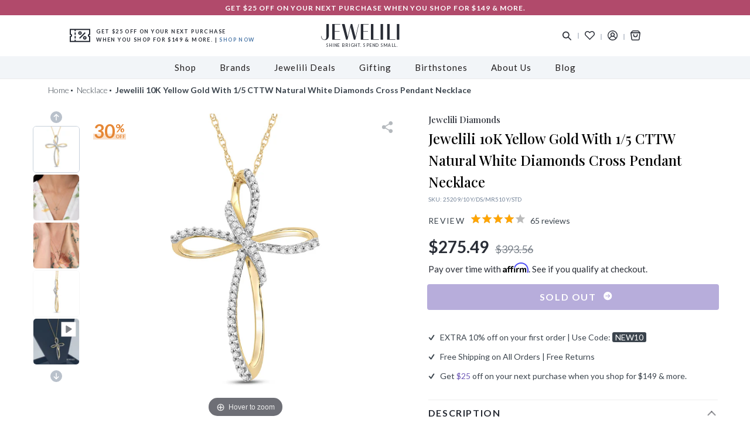

--- FILE ---
content_type: text/html; charset=utf-8
request_url: https://www.jewelili.com/products/10k-yellow-gold-with-1-5-cttw-natural-white-diamond-cross-pendant-necklace
body_size: 52653
content:
<!doctype html>
<html class="no-js" lang="en">
<head>
  <meta charset="utf-8">
  <meta http-equiv="X-UA-Compatible" content="IE=edge">
  <meta name="viewport" content="width=device-width, initial-scale=1">
  <meta name="theme-color" content="#3e4448"><meta name="description" content="Buy Jewelili Cross Pendant Necklace with Natural White Diamonds in 10K Yellow Gold 1/5 CTTW online from Jewelili. Jewelili offers exciting deals, best pricing along with free delivery and easy returns."><meta name="facebook-domain-verification" content="dx3bvi9soww9xils23u88xecg8dvln" />
  <meta name="google-site-verification" content="x4u6BgDBTa1lV_5ZD9vNqRK9Y9LjVFnx_HpL85mJEX8" />
  <meta name="p:domain_verify" content="6b9fe65aac38aefd80acc7b8006976b3"/>
  <link rel="preconnect" href="https://cdn.shopify.com" crossorigin>
  <link rel="preconnect" href="https://fonts.shopifycdn.com" crossorigin>
  <link rel="preconnect" href="https://monorail-edge.shopifysvc.com">
  <link rel="preload" href="//www.jewelili.com/cdn/shop/t/86/assets/theme.min.css?v=70172599464291588501661225775" as="style">
  <link rel="preload" href="//www.jewelili.com/cdn/shop/t/86/assets/style.min.css?v=171178415392486258391661343723" as="style"><link rel="preload" href="/public/shopify/css/app-styles.css" as="style"><link rel="preload" href="//www.jewelili.com/cdn/shop/t/86/assets/lazysizes.js?v=47478459151570915581661225775" as="script">
  <link rel="preload" href="//www.jewelili.com/cdn/shop/t/86/assets/vendor.js?v=21480076936363965321661226584" as="script">
  <link rel="preload" href="//www.jewelili.com/cdn/shop/t/86/assets/theme.js?v=28763959264970224511668138265" as="script"><!-- /snippets/social-meta-tags.liquid --><link rel="canonical" href="https://www.jewelili.com/products/10k-yellow-gold-with-1-5-cttw-natural-white-diamond-cross-pendant-necklace"><link rel="shortcut icon" href="//www.jewelili.com/cdn/shop/files/jewelili_5664fe69-aac5-4ddb-a1d5-3b6b27efbfd4_32x32.png?v=1613616274" type="image/png"><title>Jewelili Cross Pendant Necklace with Natural White Diamonds in 10K Yellow Gold 1/5 CTTW</title><meta name="keywords" content="cross pendant necklace, cross pendant, gold cross pendant, diamond cross pendant, gold cross pendant, sterling silver cross pendant, pendant necklace, diamond pendant"><meta property="og:site_name" content="Jewelili">
<meta property="og:url" content="https://www.jewelili.com/products/10k-yellow-gold-with-1-5-cttw-natural-white-diamond-cross-pendant-necklace">
<meta property="og:title" content="Jewelili 10K Yellow Gold With 1/5 CTTW Natural White Diamonds Cross Pendant Necklace">
<meta property="og:type" content="product">
<meta property="og:description" content="Buy Jewelili Cross Pendant Necklace with Natural White Diamonds in 10K Yellow Gold 1/5 CTTW online from Jewelili. Jewelili offers exciting deals, best pricing along with free delivery and easy returns."><meta property="og:price:amount" content="275.49">
<meta property="og:price:currency" content="USD"><meta property="og:image" content="http://www.jewelili.com/cdn/shop/products/61518Uv8PbL_1200x1200.jpg?v=1755506162"><meta property="og:image" content="http://www.jewelili.com/cdn/shop/products/3rdAugust00294a_1200x1200.jpg?v=1755506162"><meta property="og:image" content="http://www.jewelili.com/cdn/shop/products/13thAugust00559_69a105c6-fa27-4505-8c0b-a082226d6506_1200x1200.jpg?v=1755506162">
<meta property="og:image:secure_url" content="https://www.jewelili.com/cdn/shop/products/61518Uv8PbL_1200x1200.jpg?v=1755506162"><meta property="og:image:secure_url" content="https://www.jewelili.com/cdn/shop/products/3rdAugust00294a_1200x1200.jpg?v=1755506162"><meta property="og:image:secure_url" content="https://www.jewelili.com/cdn/shop/products/13thAugust00559_69a105c6-fa27-4505-8c0b-a082226d6506_1200x1200.jpg?v=1755506162">
<meta name="twitter:card" content="summary_large_image">
<meta name="twitter:title" content="Jewelili 10K Yellow Gold With 1/5 CTTW Natural White Diamonds Cross Pendant Necklace">
<meta name="twitter:description" content="Buy Jewelili Cross Pendant Necklace with Natural White Diamonds in 10K Yellow Gold 1/5 CTTW online from Jewelili. Jewelili offers exciting deals, best pricing along with free delivery and easy returns."><!-- google search box querry start --><!-- google search box querry end -->
<!-- Microdata --><script type="application/ld+json">
  {
    "@context": "http://schema.org",
    "@type": "Product",
"name": "Jewelili 10K Yellow Gold With 1\/5 CTTW Natural White Diamonds Cross Pendant Necklace",
"image": {
  "@type": "ImageObject",
  "url": "https://www.jewelili.com/cdn/shop/products/61518Uv8PbL_1024x.jpg?v=1755506162",
  "name": "Jewelili 10K Yellow Gold With 1\/5 CTTW Natural White Diamonds Cross Pendant Necklace",
  "width": "1024",
  "height": "1024"
},"description": "Brand: Jewelili\nColor: Yellow Gold\nFeatures:\n\n10K Yellow Gold With 1\/5 Cttw Natural White Diamond Cross Pendant Necklace\nAll our diamond suppliers confirm that they comply with the Kimberley Process to ensure that their diamonds are conflict free.\nImported\nCarat weight listed is the total for all stones.\n\nDetails: 10K Yellow Gold With 1\/5 Cttw Natural White Diamond Cross Pendant Necklace\nBinding: Jewelry","brand": "Jewelili",
"sku": "25209\/10Y\/DS\/MR510Y\/STD",
"category": "Necklace",
"url": "https://www.jewelili.com/products/10k-yellow-gold-with-1-5-cttw-natural-white-diamond-cross-pendant-necklace",
"offers": [{
  "@type": "AggregateOffer",
  "url": "https://www.jewelili.com/products/10k-yellow-gold-with-1-5-cttw-natural-white-diamond-cross-pendant-necklace",
  "priceCurrency": "USD",
  "lowprice": 275.49,
  "highPrice": "393.56",
  "priceValidUntil": "2027-01-24"
}],"aggregateRating": {
  "@type": "AggregateRating",
  "ratingValue": "4.1",
  "bestRating": "5",
  "worstRating": "1",
  "ratingCount": "4.1",
  "reviewCount": "65"
},
"review": {
  "@type": "Review",
  "name": "Grammyloves3",
  "reviewBody": "5 stars",
  "reviewRating": {
    "@type": "Rating",
    "ratingValue": "5",
    "bestRating": "5",
    "worstRating": "1"
  },
  "datePublished": "April 28, 2023",
  "author": {"@type": "Person", "name": "Grammyloves3"},
  "publisher": {"@type": "Organization", "name": "Jewelili"}  
}
  }
</script><script type="application/ld+json">
  {
    "@context": "http://schema.org",
    "@type": "BreadcrumbList",
"itemListElement": [
{
  "@type": "ListItem",
  "position": 1,
  "name": "Home",
  "item": "https://www.jewelili.com"
},{
  "@type": "ListItem",
  "position": 2,
  "name": "Necklace",
  "item": "https://www.jewelili.com/collections/solitaire-earrings"
},{
  "@type": "ListItem",
  "position": 3,
  "name": "Jewelili 10K Yellow Gold With 1\/5 CTTW Natural White Diamonds Cross Pendant Necklace",
  "item": "https://www.jewelili.com/collections/solitaire-earrings/products/10k-yellow-gold-with-1-5-cttw-natural-white-diamond-cross-pendant-necklace"
}]
  }
</script><style>
  @import url('https://fonts.googleapis.com/css2?family=Lato:wght@300;400;700&display=swap');

  @import url('https://fonts.googleapis.com/css2?family=Playfair+Display:wght@400;500;600;700&display=swap');

  .site-header__icons-wrapper.left-side .free-shipping-text .box-text p {
    font-family: Lato,sans-serif;
    font-size: 9px;
    font-weight: 700;
    line-height: 14px;
    letter-spacing: 1.4px;
    color: #292d36;
    text-transform: uppercase;
    padding-left: 10px;
  }
  .free-shipping-text svg#Capa_1 {
    width: 35px;
    height: auto;
    display: block;
    fill: #292d36;
  }
  .site-nav>li>a {
    font-family: Lato,sans-serif;
    padding: 8px 20px;
    font-size: 15px;
    color: #211e1f;
    font-weight: 400;
    display: block;
    text-align: left;
    letter-spacing: 1px;
  }
  .site-nav>li.black-friday-deal_link>a,.mobile-nav-body>.black-friday-deal_link .menu__level--one{
    font-weight: 600;
    color: #b14a6b;
  }
  /* Sale tag on nav bar start */
  .site-nav>li>a,.mobile-nav-body>li{
    position: relative;
  }
  .site-nav>li>a .icon_sale{
    position: absolute;
    top: -10px;
    left: 26px;
    text-align: center;
    font-size: 0.53em;
    text-transform: capitalize;
    font-weight: 400;
    border-radius: 3px;
    background: #b14a6b;
    padding: 2px 5px;
    color: #ffffff;
  }
  .site-nav>li>a .icon_sale:before{
    content: "";
    border: 4px solid transparent;
    position: absolute;
    right: 40%;
    bottom: -8px;
    border-top-color: #b14a6b;
  }
  .mobile-nav-body .menu-button .title{
    display:flex;
    align-items: center;
  }
  .mobile-nav-body>li .icon_sale{
    position: relative;
    top: 50%;
    right: -18px;
    text-align: center;
    font-size: 0.54em;
    text-transform: capitalize;
    font-weight: 400;
    border-radius: 3px;
    background: #b14a6b;
    padding: 1px 4px;
    color: #ffffff;
    margin: 0;
  }
  .mobile-nav-body>li .icon_sale:before{
    content: "";
    border: 8px solid transparent;
    position: absolute;
    left: -15px;
    top: 50%;
    transform: translateY(-50%);
    border-right-color: #b14a6b;
  }
  /* Sale tag on nav bar end */
</style><link rel="stylesheet" href="//www.jewelili.com/cdn/shop/t/86/assets/theme.min.css?v=70172599464291588501661225775" type="text/css">
  <link rel="stylesheet" href="//www.jewelili.com/cdn/shop/t/86/assets/style.min.css?v=171178415392486258391661343723" type="text/css"><script>
    var windowLocation = window.location.href;
    if(windowLocation.indexOf('/cart')>-1){
      window.location.href = '/';
    }
    var theme = {
      breakpoints: {
        medium: 750,
        large: 990,
        widescreen: 1400
      },
      strings: {
        addToCart: "Add to bag",
        soldOut: "Sold out",
        unavailable: "Unavailable",
        regularPrice: "Regular price",
        salePrice: "Sale price",
        sale: "Sale",
        fromLowestPrice: "from [price]",
        vendor: "Vendor",
        showMore: "Show More",
        showLess: "Show Less",
        searchFor: "Search for",
        addressError: "Error looking up that address",
        addressNoResults: "No results for that address",
        addressQueryLimit: "You have exceeded the Google API usage limit. Consider upgrading to a \u003ca href=\"https:\/\/developers.google.com\/maps\/premium\/usage-limits\"\u003ePremium Plan\u003c\/a\u003e.",
        authError: "There was a problem authenticating your Google Maps account.",
        newWindow: "Opens in a new window.",
        external: "Opens external website.",
        newWindowExternal: "Opens external website in a new window.",
        removeLabel: "Remove [product]",
        update: "Update",
        quantity: "Quantity",
        discountedTotal: "Discounted total",
        regularTotal: "Regular total",
        priceColumn: "See Price column for discount details.",
        quantityMinimumMessage: "Quantity must be 1 or more",
        cartError: "There was an error while updating your cart. Please try again.",
        removedItemMessage: "Removed \u003cspan class=\"cart__removed-product-details\"\u003e([quantity]) [link]\u003c\/span\u003e from your cart.",
        unitPrice: "Unit price",
        unitPriceSeparator: "per",
        oneCartCount: "1 item",
        otherCartCount: "[count] items",
        quantityLabel: "Quantity: [count]",
        products: "Products",
        loading: "Loading",
        number_of_results: "[result_number] of [results_count]",
        number_of_results_found: "[results_count] results found",
        one_result_found: "1 result found"
      },
      moneyFormat: "${{amount}}",
      moneyFormatWithCurrency: "${{amount}} USD",
      jeweliliAddedProductInCart:0,
      settings: {
        predictiveSearchEnabled: true,
        predictiveSearchShowPrice: false,
        predictiveSearchShowVendor: false
      }
    }
    document.documentElement.className = document.documentElement.className.replace('no-js', 'js');
  </script><script src="//www.jewelili.com/cdn/shop/t/86/assets/lazysizes.js?v=47478459151570915581661225775" async="async"></script>
  <script src="//www.jewelili.com/cdn/shop/t/86/assets/vendor.js?v=21480076936363965321661226584"></script>
  <script src="//www.jewelili.com/cdn/shop/t/86/assets/theme.js?v=28763959264970224511668138265" defer="defer"></script>
  <script>window.performance && window.performance.mark && window.performance.mark('shopify.content_for_header.start');</script><meta name="google-site-verification" content="cGKuvCoAfTkJbzoNpud5zyRuSR1HHYu22KijauWO9Gk">
<meta name="google-site-verification" content="UDvPacFmKvlTpa5KCVpb_fnaH5h5cT4yaSnQbrCqBf8">
<meta id="shopify-digital-wallet" name="shopify-digital-wallet" content="/25296207926/digital_wallets/dialog">
<meta name="shopify-checkout-api-token" content="7d1aa98881daad971b36d79055e6e467">
<link rel="alternate" type="application/json+oembed" href="https://www.jewelili.com/products/10k-yellow-gold-with-1-5-cttw-natural-white-diamond-cross-pendant-necklace.oembed">
<script async="async" src="/checkouts/internal/preloads.js?locale=en-US"></script>
<link rel="preconnect" href="https://shop.app" crossorigin="anonymous">
<script async="async" src="https://shop.app/checkouts/internal/preloads.js?locale=en-US&shop_id=25296207926" crossorigin="anonymous"></script>
<script id="apple-pay-shop-capabilities" type="application/json">{"shopId":25296207926,"countryCode":"US","currencyCode":"USD","merchantCapabilities":["supports3DS"],"merchantId":"gid:\/\/shopify\/Shop\/25296207926","merchantName":"Jewelili","requiredBillingContactFields":["postalAddress","email"],"requiredShippingContactFields":["postalAddress","email"],"shippingType":"shipping","supportedNetworks":["visa","masterCard","amex","discover","elo","jcb"],"total":{"type":"pending","label":"Jewelili","amount":"1.00"},"shopifyPaymentsEnabled":true,"supportsSubscriptions":true}</script>
<script id="shopify-features" type="application/json">{"accessToken":"7d1aa98881daad971b36d79055e6e467","betas":["rich-media-storefront-analytics"],"domain":"www.jewelili.com","predictiveSearch":true,"shopId":25296207926,"locale":"en"}</script>
<script>var Shopify = Shopify || {};
Shopify.shop = "disney-jewellery.myshopify.com";
Shopify.locale = "en";
Shopify.currency = {"active":"USD","rate":"1.0"};
Shopify.country = "US";
Shopify.theme = {"name":"Jewelili [ver 6.3] - Jquery Optimization","id":132196860089,"schema_name":"Debut","schema_version":"16.7.1","theme_store_id":null,"role":"main"};
Shopify.theme.handle = "null";
Shopify.theme.style = {"id":null,"handle":null};
Shopify.cdnHost = "www.jewelili.com/cdn";
Shopify.routes = Shopify.routes || {};
Shopify.routes.root = "/";</script>
<script type="module">!function(o){(o.Shopify=o.Shopify||{}).modules=!0}(window);</script>
<script>!function(o){function n(){var o=[];function n(){o.push(Array.prototype.slice.apply(arguments))}return n.q=o,n}var t=o.Shopify=o.Shopify||{};t.loadFeatures=n(),t.autoloadFeatures=n()}(window);</script>
<script>
  window.ShopifyPay = window.ShopifyPay || {};
  window.ShopifyPay.apiHost = "shop.app\/pay";
  window.ShopifyPay.redirectState = null;
</script>
<script id="shop-js-analytics" type="application/json">{"pageType":"product"}</script>
<script defer="defer" async type="module" src="//www.jewelili.com/cdn/shopifycloud/shop-js/modules/v2/client.init-shop-cart-sync_BT-GjEfc.en.esm.js"></script>
<script defer="defer" async type="module" src="//www.jewelili.com/cdn/shopifycloud/shop-js/modules/v2/chunk.common_D58fp_Oc.esm.js"></script>
<script defer="defer" async type="module" src="//www.jewelili.com/cdn/shopifycloud/shop-js/modules/v2/chunk.modal_xMitdFEc.esm.js"></script>
<script type="module">
  await import("//www.jewelili.com/cdn/shopifycloud/shop-js/modules/v2/client.init-shop-cart-sync_BT-GjEfc.en.esm.js");
await import("//www.jewelili.com/cdn/shopifycloud/shop-js/modules/v2/chunk.common_D58fp_Oc.esm.js");
await import("//www.jewelili.com/cdn/shopifycloud/shop-js/modules/v2/chunk.modal_xMitdFEc.esm.js");

  window.Shopify.SignInWithShop?.initShopCartSync?.({"fedCMEnabled":true,"windoidEnabled":true});

</script>
<script>
  window.Shopify = window.Shopify || {};
  if (!window.Shopify.featureAssets) window.Shopify.featureAssets = {};
  window.Shopify.featureAssets['shop-js'] = {"shop-cart-sync":["modules/v2/client.shop-cart-sync_DZOKe7Ll.en.esm.js","modules/v2/chunk.common_D58fp_Oc.esm.js","modules/v2/chunk.modal_xMitdFEc.esm.js"],"init-fed-cm":["modules/v2/client.init-fed-cm_B6oLuCjv.en.esm.js","modules/v2/chunk.common_D58fp_Oc.esm.js","modules/v2/chunk.modal_xMitdFEc.esm.js"],"shop-cash-offers":["modules/v2/client.shop-cash-offers_D2sdYoxE.en.esm.js","modules/v2/chunk.common_D58fp_Oc.esm.js","modules/v2/chunk.modal_xMitdFEc.esm.js"],"shop-login-button":["modules/v2/client.shop-login-button_QeVjl5Y3.en.esm.js","modules/v2/chunk.common_D58fp_Oc.esm.js","modules/v2/chunk.modal_xMitdFEc.esm.js"],"pay-button":["modules/v2/client.pay-button_DXTOsIq6.en.esm.js","modules/v2/chunk.common_D58fp_Oc.esm.js","modules/v2/chunk.modal_xMitdFEc.esm.js"],"shop-button":["modules/v2/client.shop-button_DQZHx9pm.en.esm.js","modules/v2/chunk.common_D58fp_Oc.esm.js","modules/v2/chunk.modal_xMitdFEc.esm.js"],"avatar":["modules/v2/client.avatar_BTnouDA3.en.esm.js"],"init-windoid":["modules/v2/client.init-windoid_CR1B-cfM.en.esm.js","modules/v2/chunk.common_D58fp_Oc.esm.js","modules/v2/chunk.modal_xMitdFEc.esm.js"],"init-shop-for-new-customer-accounts":["modules/v2/client.init-shop-for-new-customer-accounts_C_vY_xzh.en.esm.js","modules/v2/client.shop-login-button_QeVjl5Y3.en.esm.js","modules/v2/chunk.common_D58fp_Oc.esm.js","modules/v2/chunk.modal_xMitdFEc.esm.js"],"init-shop-email-lookup-coordinator":["modules/v2/client.init-shop-email-lookup-coordinator_BI7n9ZSv.en.esm.js","modules/v2/chunk.common_D58fp_Oc.esm.js","modules/v2/chunk.modal_xMitdFEc.esm.js"],"init-shop-cart-sync":["modules/v2/client.init-shop-cart-sync_BT-GjEfc.en.esm.js","modules/v2/chunk.common_D58fp_Oc.esm.js","modules/v2/chunk.modal_xMitdFEc.esm.js"],"shop-toast-manager":["modules/v2/client.shop-toast-manager_DiYdP3xc.en.esm.js","modules/v2/chunk.common_D58fp_Oc.esm.js","modules/v2/chunk.modal_xMitdFEc.esm.js"],"init-customer-accounts":["modules/v2/client.init-customer-accounts_D9ZNqS-Q.en.esm.js","modules/v2/client.shop-login-button_QeVjl5Y3.en.esm.js","modules/v2/chunk.common_D58fp_Oc.esm.js","modules/v2/chunk.modal_xMitdFEc.esm.js"],"init-customer-accounts-sign-up":["modules/v2/client.init-customer-accounts-sign-up_iGw4briv.en.esm.js","modules/v2/client.shop-login-button_QeVjl5Y3.en.esm.js","modules/v2/chunk.common_D58fp_Oc.esm.js","modules/v2/chunk.modal_xMitdFEc.esm.js"],"shop-follow-button":["modules/v2/client.shop-follow-button_CqMgW2wH.en.esm.js","modules/v2/chunk.common_D58fp_Oc.esm.js","modules/v2/chunk.modal_xMitdFEc.esm.js"],"checkout-modal":["modules/v2/client.checkout-modal_xHeaAweL.en.esm.js","modules/v2/chunk.common_D58fp_Oc.esm.js","modules/v2/chunk.modal_xMitdFEc.esm.js"],"shop-login":["modules/v2/client.shop-login_D91U-Q7h.en.esm.js","modules/v2/chunk.common_D58fp_Oc.esm.js","modules/v2/chunk.modal_xMitdFEc.esm.js"],"lead-capture":["modules/v2/client.lead-capture_BJmE1dJe.en.esm.js","modules/v2/chunk.common_D58fp_Oc.esm.js","modules/v2/chunk.modal_xMitdFEc.esm.js"],"payment-terms":["modules/v2/client.payment-terms_Ci9AEqFq.en.esm.js","modules/v2/chunk.common_D58fp_Oc.esm.js","modules/v2/chunk.modal_xMitdFEc.esm.js"]};
</script>
<script>(function() {
  var isLoaded = false;
  function asyncLoad() {
    if (isLoaded) return;
    isLoaded = true;
    var urls = ["https:\/\/cdn1.stamped.io\/files\/widget.min.js?shop=disney-jewellery.myshopify.com","https:\/\/chimpstatic.com\/mcjs-connected\/js\/users\/be16595a23e2806aa20cfeed5\/7d6082dede36a5eff629ffdd9.js?shop=disney-jewellery.myshopify.com","https:\/\/sdks.automizely.com\/conversions\/v1\/conversions.js?app_connection_id=5d075ad2875044f98acce8bd8939d907\u0026mapped_org_id=a7302db35b356933e887ff6f49c5578c_v1\u0026shop=disney-jewellery.myshopify.com","https:\/\/cdn.nfcube.com\/825137165399716a2f5166fb786dc5e8.js?shop=disney-jewellery.myshopify.com"];
    for (var i = 0; i < urls.length; i++) {
      var s = document.createElement('script');
      s.type = 'text/javascript';
      s.async = true;
      s.src = urls[i];
      var x = document.getElementsByTagName('script')[0];
      x.parentNode.insertBefore(s, x);
    }
  };
  if(window.attachEvent) {
    window.attachEvent('onload', asyncLoad);
  } else {
    window.addEventListener('load', asyncLoad, false);
  }
})();</script>
<script id="__st">var __st={"a":25296207926,"offset":-18000,"reqid":"5d47108d-0146-48c0-ad01-46ac7e805a6b-1769276069","pageurl":"www.jewelili.com\/products\/10k-yellow-gold-with-1-5-cttw-natural-white-diamond-cross-pendant-necklace","u":"a55c46231439","p":"product","rtyp":"product","rid":4699747418166};</script>
<script>window.ShopifyPaypalV4VisibilityTracking = true;</script>
<script id="captcha-bootstrap">!function(){'use strict';const t='contact',e='account',n='new_comment',o=[[t,t],['blogs',n],['comments',n],[t,'customer']],c=[[e,'customer_login'],[e,'guest_login'],[e,'recover_customer_password'],[e,'create_customer']],r=t=>t.map((([t,e])=>`form[action*='/${t}']:not([data-nocaptcha='true']) input[name='form_type'][value='${e}']`)).join(','),a=t=>()=>t?[...document.querySelectorAll(t)].map((t=>t.form)):[];function s(){const t=[...o],e=r(t);return a(e)}const i='password',u='form_key',d=['recaptcha-v3-token','g-recaptcha-response','h-captcha-response',i],f=()=>{try{return window.sessionStorage}catch{return}},m='__shopify_v',_=t=>t.elements[u];function p(t,e,n=!1){try{const o=window.sessionStorage,c=JSON.parse(o.getItem(e)),{data:r}=function(t){const{data:e,action:n}=t;return t[m]||n?{data:e,action:n}:{data:t,action:n}}(c);for(const[e,n]of Object.entries(r))t.elements[e]&&(t.elements[e].value=n);n&&o.removeItem(e)}catch(o){console.error('form repopulation failed',{error:o})}}const l='form_type',E='cptcha';function T(t){t.dataset[E]=!0}const w=window,h=w.document,L='Shopify',v='ce_forms',y='captcha';let A=!1;((t,e)=>{const n=(g='f06e6c50-85a8-45c8-87d0-21a2b65856fe',I='https://cdn.shopify.com/shopifycloud/storefront-forms-hcaptcha/ce_storefront_forms_captcha_hcaptcha.v1.5.2.iife.js',D={infoText:'Protected by hCaptcha',privacyText:'Privacy',termsText:'Terms'},(t,e,n)=>{const o=w[L][v],c=o.bindForm;if(c)return c(t,g,e,D).then(n);var r;o.q.push([[t,g,e,D],n]),r=I,A||(h.body.append(Object.assign(h.createElement('script'),{id:'captcha-provider',async:!0,src:r})),A=!0)});var g,I,D;w[L]=w[L]||{},w[L][v]=w[L][v]||{},w[L][v].q=[],w[L][y]=w[L][y]||{},w[L][y].protect=function(t,e){n(t,void 0,e),T(t)},Object.freeze(w[L][y]),function(t,e,n,w,h,L){const[v,y,A,g]=function(t,e,n){const i=e?o:[],u=t?c:[],d=[...i,...u],f=r(d),m=r(i),_=r(d.filter((([t,e])=>n.includes(e))));return[a(f),a(m),a(_),s()]}(w,h,L),I=t=>{const e=t.target;return e instanceof HTMLFormElement?e:e&&e.form},D=t=>v().includes(t);t.addEventListener('submit',(t=>{const e=I(t);if(!e)return;const n=D(e)&&!e.dataset.hcaptchaBound&&!e.dataset.recaptchaBound,o=_(e),c=g().includes(e)&&(!o||!o.value);(n||c)&&t.preventDefault(),c&&!n&&(function(t){try{if(!f())return;!function(t){const e=f();if(!e)return;const n=_(t);if(!n)return;const o=n.value;o&&e.removeItem(o)}(t);const e=Array.from(Array(32),(()=>Math.random().toString(36)[2])).join('');!function(t,e){_(t)||t.append(Object.assign(document.createElement('input'),{type:'hidden',name:u})),t.elements[u].value=e}(t,e),function(t,e){const n=f();if(!n)return;const o=[...t.querySelectorAll(`input[type='${i}']`)].map((({name:t})=>t)),c=[...d,...o],r={};for(const[a,s]of new FormData(t).entries())c.includes(a)||(r[a]=s);n.setItem(e,JSON.stringify({[m]:1,action:t.action,data:r}))}(t,e)}catch(e){console.error('failed to persist form',e)}}(e),e.submit())}));const S=(t,e)=>{t&&!t.dataset[E]&&(n(t,e.some((e=>e===t))),T(t))};for(const o of['focusin','change'])t.addEventListener(o,(t=>{const e=I(t);D(e)&&S(e,y())}));const B=e.get('form_key'),M=e.get(l),P=B&&M;t.addEventListener('DOMContentLoaded',(()=>{const t=y();if(P)for(const e of t)e.elements[l].value===M&&p(e,B);[...new Set([...A(),...v().filter((t=>'true'===t.dataset.shopifyCaptcha))])].forEach((e=>S(e,t)))}))}(h,new URLSearchParams(w.location.search),n,t,e,['guest_login'])})(!0,!0)}();</script>
<script integrity="sha256-4kQ18oKyAcykRKYeNunJcIwy7WH5gtpwJnB7kiuLZ1E=" data-source-attribution="shopify.loadfeatures" defer="defer" src="//www.jewelili.com/cdn/shopifycloud/storefront/assets/storefront/load_feature-a0a9edcb.js" crossorigin="anonymous"></script>
<script crossorigin="anonymous" defer="defer" src="//www.jewelili.com/cdn/shopifycloud/storefront/assets/shopify_pay/storefront-65b4c6d7.js?v=20250812"></script>
<script data-source-attribution="shopify.dynamic_checkout.dynamic.init">var Shopify=Shopify||{};Shopify.PaymentButton=Shopify.PaymentButton||{isStorefrontPortableWallets:!0,init:function(){window.Shopify.PaymentButton.init=function(){};var t=document.createElement("script");t.src="https://www.jewelili.com/cdn/shopifycloud/portable-wallets/latest/portable-wallets.en.js",t.type="module",document.head.appendChild(t)}};
</script>
<script data-source-attribution="shopify.dynamic_checkout.buyer_consent">
  function portableWalletsHideBuyerConsent(e){var t=document.getElementById("shopify-buyer-consent"),n=document.getElementById("shopify-subscription-policy-button");t&&n&&(t.classList.add("hidden"),t.setAttribute("aria-hidden","true"),n.removeEventListener("click",e))}function portableWalletsShowBuyerConsent(e){var t=document.getElementById("shopify-buyer-consent"),n=document.getElementById("shopify-subscription-policy-button");t&&n&&(t.classList.remove("hidden"),t.removeAttribute("aria-hidden"),n.addEventListener("click",e))}window.Shopify?.PaymentButton&&(window.Shopify.PaymentButton.hideBuyerConsent=portableWalletsHideBuyerConsent,window.Shopify.PaymentButton.showBuyerConsent=portableWalletsShowBuyerConsent);
</script>
<script data-source-attribution="shopify.dynamic_checkout.cart.bootstrap">document.addEventListener("DOMContentLoaded",(function(){function t(){return document.querySelector("shopify-accelerated-checkout-cart, shopify-accelerated-checkout")}if(t())Shopify.PaymentButton.init();else{new MutationObserver((function(e,n){t()&&(Shopify.PaymentButton.init(),n.disconnect())})).observe(document.body,{childList:!0,subtree:!0})}}));
</script>
<link id="shopify-accelerated-checkout-styles" rel="stylesheet" media="screen" href="https://www.jewelili.com/cdn/shopifycloud/portable-wallets/latest/accelerated-checkout-backwards-compat.css" crossorigin="anonymous">
<style id="shopify-accelerated-checkout-cart">
        #shopify-buyer-consent {
  margin-top: 1em;
  display: inline-block;
  width: 100%;
}

#shopify-buyer-consent.hidden {
  display: none;
}

#shopify-subscription-policy-button {
  background: none;
  border: none;
  padding: 0;
  text-decoration: underline;
  font-size: inherit;
  cursor: pointer;
}

#shopify-subscription-policy-button::before {
  box-shadow: none;
}

      </style>

<script>window.performance && window.performance.mark && window.performance.mark('shopify.content_for_header.end');</script>
<link type="text/css" rel="stylesheet" href="//www.jewelili.com/cdn/shop/t/86/assets/magiczoomplus.css?v=159923382765237672121661225775"/>
  <script type="text/javascript" src="//www.jewelili.com/cdn/shop/t/86/assets/magiczoomplus.js?v=68891112458737657621661225775"></script><!-- RYVIU APP :: Settings global -->	
  <script>var ryviu_global_settings = {"design_settings":{"client_theme":"default","date":"timeago","colection":true,"no_review":true,"reviews_per_page":"10","sort":"late","verify_reply":true,"verify_review":true,"defaultDate":"timeago","showing":30,"timeAgo":true,"no_number":false,"defautDate":"timeago"},"form":{"colorTitle":"#696969","colorInput":"#464646","colorNotice":"#dd2c00","colorStarForm":"#ececec","starActivecolor":"#fdbc00","colorSubmit":"#ffffff","backgroundSubmit":"#00aeef","showtitleForm":true,"showTitle":true,"autoPublish":true,"loadAfterContentLoaded":true,"titleName":"Your Name","placeholderName":"John Smith","titleForm":"Rate Us","titleSuccess":"Thank you! Your review is submited.","noticeName":"Your name is required field","titleEmail":"Your Email","placeholderEmail":"example@yourdomain.com","noticeEmail":"Your email is required and valid email","titleSubject":"Review Title","placeholderSubject":"Look great","noticeSubject":"Title is required field","titleMessenger":"Review Content","noticeMessenger":"Your review is required field","placeholderMessenger":"Write something","titleSubmit":"Submit Your Review"},"import_settings":{"disable_empty_reviews":true,"disable_less_reviews":3,"inCountries":[],"nameAuto":true,"number_export":20,"only_images":false,"remove_text":"","translate":true,"formatName":"random"},"mail_settings":{"enableOrderHook":false,"autoSendRequest":false,"requestReviewTemplate":"default","questionTemplate":"default","replyTemplate":"default","newReviewNotice":false,"notiToCustomer":false,"notiToAdmin":false,"email_from_name":"Ryviu"},"questions":{"answer_form":"Your answers","answer_text":"Answer question","ask_community_text":"Ask the community","by_text":"Author","community_text":"Ask the community here","des_form":"Ask a question to the community here","email_form":"Your E-Mail Adresse","helpful_text":"Most helpful","input_text":"Have a question? Search for answers","name_form":"Your Name","newest_text":"Latest New","notice_form":"Complete before submitting","of_text":"of","on_text":"on","placeholder_answer_form":"Answer is a required field!","placeholder_question_form":"Question is a required field!","question_answer_form":"Question","question_form":"Your question","questions_text":"questions","showing_text":"Show","submit_answer_form":"Send a reply","submit_form":"Send a question","titleCustomer":"","title_answer_form":"Answer question","title_form":"No answer found?","write_question_text":"Ask a question"},"review_widget":{"star":1,"hidedate":false,"noreview":true,"showspam":true,"style":"style2","order_by":"late","starStyle":"style1","starActiveStyle":"style1","starcolor":"#e6e6e6","dateSelect":"dateDefaut","title":true,"noavatar":false,"nostars":false,"customDate":"dd\/MM\/yy","starActivecolor":"#fdbc00","colorTitle":"#6c8187","colorAvatar":"#f8f8f8","colorWrite":"#ffffff","backgroundWrite":"#ffb102","colorVerified":"#05d92d","nowrite":false,"disablePurchase":false,"disableWidget":false,"disableReply":false,"disableHelpul":false,"nolastname":false,"hideFlag":false,"payment_type":"Monthly","reviewText":"review","outofText":"out of","starsText":"stars","helpulText":"Is this helpful?","ryplyText":"Comment","latestText":"Latest","oldestText":"Oldest","tstar5":"Excellent","tstar4":"Very Good","tstar3":"Average","tstar2":"Poor","tstar1":"Terrible","showingText":"Showing","ofText":"of","reviewsText":"reviews","noReviews":"No reviews","firstReview":"Write a first review now","showText":"Show:","sortbyText":"Sort by:","titleWrite":"Write a review","textVerified":"Verified Purchase","titleCustomer":"Customer Reviews","backgroundRyviu":"transparent","paddingTop":"0","paddingLeft":"0","paddingRight":"0","paddingBottom":"0","borderWidth":"0","borderStyle":"solid","borderColor":"#ffffff","show_title_customer":false,"filter_reviews":"all","filter_reviews_local":"US","random_from":0,"random_to":20,"starHeight":13}};</script>
  <!-- RYVIU APP -->  
  <!-- Affirm -->
  <script>
    _affirm_config = {
      public_api_key:  "TZTFKP6FBT5TV9W3",
      script:          "https://cdn1.affirm.com/js/v2/affirm.js"
    };
    (function(l,g,m,e,a,f,b){var d,c=l[m]||{},h=document.createElement(f),n=document.getElementsByTagName(f)[0],k=function(a,b,c){return function(){a[b]._.push([c,arguments])}};c[e]=k(c,e,"set");d=c[e];c[a]={};c[a]._=[];d._=[];c[a][b]=k(c,a,b);a=0;for(b="set add save post open empty reset on off trigger ready setProduct".split(" ");a<b.length;a++)d[b[a]]=k(c,e,b[a]);a=0;for(b=["get","token","url","items"];a<b.length;a++)d[b[a]]=function(){};h.async=!0;h.src=g[f];n.parentNode.insertBefore(h,n);delete g[f];d(g);l[m]=c})(window,_affirm_config,"affirm","checkout","ui","script","ready");
    // Use your live public API Key and https://cdn1.affirm.com/js/v2/affirm.js script to point to Affirm production environment.
  </script>
  <!-- End Affirm -->
  <!-- Beginning of Buy With Prime Widget -->
  <script async fetchpriority='high' src='https://code.buywithprime.amazon.com/bwp.js'></script>
  <!-- End of Buy With Prime Widget -->
<script type="text/javascript">
    (function(c,l,a,r,i,t,y){
        c[a]=c[a]||function(){(c[a].q=c[a].q||[]).push(arguments)};
        t=l.createElement(r);t.async=1;t.src="https://www.clarity.ms/tag/"+i;
        y=l.getElementsByTagName(r)[0];y.parentNode.insertBefore(t,y);
    })(window, document, "clarity", "script", "pc5k0uxv09");
</script>
<link href="https://monorail-edge.shopifysvc.com" rel="dns-prefetch">
<script>(function(){if ("sendBeacon" in navigator && "performance" in window) {try {var session_token_from_headers = performance.getEntriesByType('navigation')[0].serverTiming.find(x => x.name == '_s').description;} catch {var session_token_from_headers = undefined;}var session_cookie_matches = document.cookie.match(/_shopify_s=([^;]*)/);var session_token_from_cookie = session_cookie_matches && session_cookie_matches.length === 2 ? session_cookie_matches[1] : "";var session_token = session_token_from_headers || session_token_from_cookie || "";function handle_abandonment_event(e) {var entries = performance.getEntries().filter(function(entry) {return /monorail-edge.shopifysvc.com/.test(entry.name);});if (!window.abandonment_tracked && entries.length === 0) {window.abandonment_tracked = true;var currentMs = Date.now();var navigation_start = performance.timing.navigationStart;var payload = {shop_id: 25296207926,url: window.location.href,navigation_start,duration: currentMs - navigation_start,session_token,page_type: "product"};window.navigator.sendBeacon("https://monorail-edge.shopifysvc.com/v1/produce", JSON.stringify({schema_id: "online_store_buyer_site_abandonment/1.1",payload: payload,metadata: {event_created_at_ms: currentMs,event_sent_at_ms: currentMs}}));}}window.addEventListener('pagehide', handle_abandonment_event);}}());</script>
<script id="web-pixels-manager-setup">(function e(e,d,r,n,o){if(void 0===o&&(o={}),!Boolean(null===(a=null===(i=window.Shopify)||void 0===i?void 0:i.analytics)||void 0===a?void 0:a.replayQueue)){var i,a;window.Shopify=window.Shopify||{};var t=window.Shopify;t.analytics=t.analytics||{};var s=t.analytics;s.replayQueue=[],s.publish=function(e,d,r){return s.replayQueue.push([e,d,r]),!0};try{self.performance.mark("wpm:start")}catch(e){}var l=function(){var e={modern:/Edge?\/(1{2}[4-9]|1[2-9]\d|[2-9]\d{2}|\d{4,})\.\d+(\.\d+|)|Firefox\/(1{2}[4-9]|1[2-9]\d|[2-9]\d{2}|\d{4,})\.\d+(\.\d+|)|Chrom(ium|e)\/(9{2}|\d{3,})\.\d+(\.\d+|)|(Maci|X1{2}).+ Version\/(15\.\d+|(1[6-9]|[2-9]\d|\d{3,})\.\d+)([,.]\d+|)( \(\w+\)|)( Mobile\/\w+|) Safari\/|Chrome.+OPR\/(9{2}|\d{3,})\.\d+\.\d+|(CPU[ +]OS|iPhone[ +]OS|CPU[ +]iPhone|CPU IPhone OS|CPU iPad OS)[ +]+(15[._]\d+|(1[6-9]|[2-9]\d|\d{3,})[._]\d+)([._]\d+|)|Android:?[ /-](13[3-9]|1[4-9]\d|[2-9]\d{2}|\d{4,})(\.\d+|)(\.\d+|)|Android.+Firefox\/(13[5-9]|1[4-9]\d|[2-9]\d{2}|\d{4,})\.\d+(\.\d+|)|Android.+Chrom(ium|e)\/(13[3-9]|1[4-9]\d|[2-9]\d{2}|\d{4,})\.\d+(\.\d+|)|SamsungBrowser\/([2-9]\d|\d{3,})\.\d+/,legacy:/Edge?\/(1[6-9]|[2-9]\d|\d{3,})\.\d+(\.\d+|)|Firefox\/(5[4-9]|[6-9]\d|\d{3,})\.\d+(\.\d+|)|Chrom(ium|e)\/(5[1-9]|[6-9]\d|\d{3,})\.\d+(\.\d+|)([\d.]+$|.*Safari\/(?![\d.]+ Edge\/[\d.]+$))|(Maci|X1{2}).+ Version\/(10\.\d+|(1[1-9]|[2-9]\d|\d{3,})\.\d+)([,.]\d+|)( \(\w+\)|)( Mobile\/\w+|) Safari\/|Chrome.+OPR\/(3[89]|[4-9]\d|\d{3,})\.\d+\.\d+|(CPU[ +]OS|iPhone[ +]OS|CPU[ +]iPhone|CPU IPhone OS|CPU iPad OS)[ +]+(10[._]\d+|(1[1-9]|[2-9]\d|\d{3,})[._]\d+)([._]\d+|)|Android:?[ /-](13[3-9]|1[4-9]\d|[2-9]\d{2}|\d{4,})(\.\d+|)(\.\d+|)|Mobile Safari.+OPR\/([89]\d|\d{3,})\.\d+\.\d+|Android.+Firefox\/(13[5-9]|1[4-9]\d|[2-9]\d{2}|\d{4,})\.\d+(\.\d+|)|Android.+Chrom(ium|e)\/(13[3-9]|1[4-9]\d|[2-9]\d{2}|\d{4,})\.\d+(\.\d+|)|Android.+(UC? ?Browser|UCWEB|U3)[ /]?(15\.([5-9]|\d{2,})|(1[6-9]|[2-9]\d|\d{3,})\.\d+)\.\d+|SamsungBrowser\/(5\.\d+|([6-9]|\d{2,})\.\d+)|Android.+MQ{2}Browser\/(14(\.(9|\d{2,})|)|(1[5-9]|[2-9]\d|\d{3,})(\.\d+|))(\.\d+|)|K[Aa][Ii]OS\/(3\.\d+|([4-9]|\d{2,})\.\d+)(\.\d+|)/},d=e.modern,r=e.legacy,n=navigator.userAgent;return n.match(d)?"modern":n.match(r)?"legacy":"unknown"}(),u="modern"===l?"modern":"legacy",c=(null!=n?n:{modern:"",legacy:""})[u],f=function(e){return[e.baseUrl,"/wpm","/b",e.hashVersion,"modern"===e.buildTarget?"m":"l",".js"].join("")}({baseUrl:d,hashVersion:r,buildTarget:u}),m=function(e){var d=e.version,r=e.bundleTarget,n=e.surface,o=e.pageUrl,i=e.monorailEndpoint;return{emit:function(e){var a=e.status,t=e.errorMsg,s=(new Date).getTime(),l=JSON.stringify({metadata:{event_sent_at_ms:s},events:[{schema_id:"web_pixels_manager_load/3.1",payload:{version:d,bundle_target:r,page_url:o,status:a,surface:n,error_msg:t},metadata:{event_created_at_ms:s}}]});if(!i)return console&&console.warn&&console.warn("[Web Pixels Manager] No Monorail endpoint provided, skipping logging."),!1;try{return self.navigator.sendBeacon.bind(self.navigator)(i,l)}catch(e){}var u=new XMLHttpRequest;try{return u.open("POST",i,!0),u.setRequestHeader("Content-Type","text/plain"),u.send(l),!0}catch(e){return console&&console.warn&&console.warn("[Web Pixels Manager] Got an unhandled error while logging to Monorail."),!1}}}}({version:r,bundleTarget:l,surface:e.surface,pageUrl:self.location.href,monorailEndpoint:e.monorailEndpoint});try{o.browserTarget=l,function(e){var d=e.src,r=e.async,n=void 0===r||r,o=e.onload,i=e.onerror,a=e.sri,t=e.scriptDataAttributes,s=void 0===t?{}:t,l=document.createElement("script"),u=document.querySelector("head"),c=document.querySelector("body");if(l.async=n,l.src=d,a&&(l.integrity=a,l.crossOrigin="anonymous"),s)for(var f in s)if(Object.prototype.hasOwnProperty.call(s,f))try{l.dataset[f]=s[f]}catch(e){}if(o&&l.addEventListener("load",o),i&&l.addEventListener("error",i),u)u.appendChild(l);else{if(!c)throw new Error("Did not find a head or body element to append the script");c.appendChild(l)}}({src:f,async:!0,onload:function(){if(!function(){var e,d;return Boolean(null===(d=null===(e=window.Shopify)||void 0===e?void 0:e.analytics)||void 0===d?void 0:d.initialized)}()){var d=window.webPixelsManager.init(e)||void 0;if(d){var r=window.Shopify.analytics;r.replayQueue.forEach((function(e){var r=e[0],n=e[1],o=e[2];d.publishCustomEvent(r,n,o)})),r.replayQueue=[],r.publish=d.publishCustomEvent,r.visitor=d.visitor,r.initialized=!0}}},onerror:function(){return m.emit({status:"failed",errorMsg:"".concat(f," has failed to load")})},sri:function(e){var d=/^sha384-[A-Za-z0-9+/=]+$/;return"string"==typeof e&&d.test(e)}(c)?c:"",scriptDataAttributes:o}),m.emit({status:"loading"})}catch(e){m.emit({status:"failed",errorMsg:(null==e?void 0:e.message)||"Unknown error"})}}})({shopId: 25296207926,storefrontBaseUrl: "https://www.jewelili.com",extensionsBaseUrl: "https://extensions.shopifycdn.com/cdn/shopifycloud/web-pixels-manager",monorailEndpoint: "https://monorail-edge.shopifysvc.com/unstable/produce_batch",surface: "storefront-renderer",enabledBetaFlags: ["2dca8a86"],webPixelsConfigList: [{"id":"812023993","configuration":"{\"hashed_organization_id\":\"a7302db35b356933e887ff6f49c5578c_v1\",\"app_key\":\"disney-jewellery\",\"allow_collect_personal_data\":\"true\"}","eventPayloadVersion":"v1","runtimeContext":"STRICT","scriptVersion":"6f6660f15c595d517f203f6e1abcb171","type":"APP","apiClientId":2814809,"privacyPurposes":["ANALYTICS","MARKETING","SALE_OF_DATA"],"dataSharingAdjustments":{"protectedCustomerApprovalScopes":["read_customer_address","read_customer_email","read_customer_name","read_customer_personal_data","read_customer_phone"]}},{"id":"506233017","configuration":"{\"myshopifyDomain\":\"disney-jewellery.myshopify.com\"}","eventPayloadVersion":"v1","runtimeContext":"STRICT","scriptVersion":"23b97d18e2aa74363140dc29c9284e87","type":"APP","apiClientId":2775569,"privacyPurposes":["ANALYTICS","MARKETING","SALE_OF_DATA"],"dataSharingAdjustments":{"protectedCustomerApprovalScopes":["read_customer_address","read_customer_email","read_customer_name","read_customer_phone","read_customer_personal_data"]}},{"id":"186941625","configuration":"{\"pixel_id\":\"317307816249105\",\"pixel_type\":\"facebook_pixel\",\"metaapp_system_user_token\":\"-\"}","eventPayloadVersion":"v1","runtimeContext":"OPEN","scriptVersion":"ca16bc87fe92b6042fbaa3acc2fbdaa6","type":"APP","apiClientId":2329312,"privacyPurposes":["ANALYTICS","MARKETING","SALE_OF_DATA"],"dataSharingAdjustments":{"protectedCustomerApprovalScopes":["read_customer_address","read_customer_email","read_customer_name","read_customer_personal_data","read_customer_phone"]}},{"id":"44794041","configuration":"{\"tagID\":\"2614333432009\"}","eventPayloadVersion":"v1","runtimeContext":"STRICT","scriptVersion":"18031546ee651571ed29edbe71a3550b","type":"APP","apiClientId":3009811,"privacyPurposes":["ANALYTICS","MARKETING","SALE_OF_DATA"],"dataSharingAdjustments":{"protectedCustomerApprovalScopes":["read_customer_address","read_customer_email","read_customer_name","read_customer_personal_data","read_customer_phone"]}},{"id":"shopify-app-pixel","configuration":"{}","eventPayloadVersion":"v1","runtimeContext":"STRICT","scriptVersion":"0450","apiClientId":"shopify-pixel","type":"APP","privacyPurposes":["ANALYTICS","MARKETING"]},{"id":"shopify-custom-pixel","eventPayloadVersion":"v1","runtimeContext":"LAX","scriptVersion":"0450","apiClientId":"shopify-pixel","type":"CUSTOM","privacyPurposes":["ANALYTICS","MARKETING"]}],isMerchantRequest: false,initData: {"shop":{"name":"Jewelili","paymentSettings":{"currencyCode":"USD"},"myshopifyDomain":"disney-jewellery.myshopify.com","countryCode":"US","storefrontUrl":"https:\/\/www.jewelili.com"},"customer":null,"cart":null,"checkout":null,"productVariants":[{"price":{"amount":275.49,"currencyCode":"USD"},"product":{"title":"Jewelili 10K Yellow Gold With 1\/5 CTTW Natural White Diamonds Cross Pendant Necklace","vendor":"Jewelili Diamonds","id":"4699747418166","untranslatedTitle":"Jewelili 10K Yellow Gold With 1\/5 CTTW Natural White Diamonds Cross Pendant Necklace","url":"\/products\/10k-yellow-gold-with-1-5-cttw-natural-white-diamond-cross-pendant-necklace","type":"Necklace"},"id":"39768063672505","image":{"src":"\/\/www.jewelili.com\/cdn\/shop\/products\/61518Uv8PbL.jpg?v=1755506162"},"sku":"25209\/10Y\/DS\/MR510Y\/STD","title":"Default Title","untranslatedTitle":"Default Title"}],"purchasingCompany":null},},"https://www.jewelili.com/cdn","fcfee988w5aeb613cpc8e4bc33m6693e112",{"modern":"","legacy":""},{"shopId":"25296207926","storefrontBaseUrl":"https:\/\/www.jewelili.com","extensionBaseUrl":"https:\/\/extensions.shopifycdn.com\/cdn\/shopifycloud\/web-pixels-manager","surface":"storefront-renderer","enabledBetaFlags":"[\"2dca8a86\"]","isMerchantRequest":"false","hashVersion":"fcfee988w5aeb613cpc8e4bc33m6693e112","publish":"custom","events":"[[\"page_viewed\",{}],[\"product_viewed\",{\"productVariant\":{\"price\":{\"amount\":275.49,\"currencyCode\":\"USD\"},\"product\":{\"title\":\"Jewelili 10K Yellow Gold With 1\/5 CTTW Natural White Diamonds Cross Pendant Necklace\",\"vendor\":\"Jewelili Diamonds\",\"id\":\"4699747418166\",\"untranslatedTitle\":\"Jewelili 10K Yellow Gold With 1\/5 CTTW Natural White Diamonds Cross Pendant Necklace\",\"url\":\"\/products\/10k-yellow-gold-with-1-5-cttw-natural-white-diamond-cross-pendant-necklace\",\"type\":\"Necklace\"},\"id\":\"39768063672505\",\"image\":{\"src\":\"\/\/www.jewelili.com\/cdn\/shop\/products\/61518Uv8PbL.jpg?v=1755506162\"},\"sku\":\"25209\/10Y\/DS\/MR510Y\/STD\",\"title\":\"Default Title\",\"untranslatedTitle\":\"Default Title\"}}]]"});</script><script>
  window.ShopifyAnalytics = window.ShopifyAnalytics || {};
  window.ShopifyAnalytics.meta = window.ShopifyAnalytics.meta || {};
  window.ShopifyAnalytics.meta.currency = 'USD';
  var meta = {"product":{"id":4699747418166,"gid":"gid:\/\/shopify\/Product\/4699747418166","vendor":"Jewelili Diamonds","type":"Necklace","handle":"10k-yellow-gold-with-1-5-cttw-natural-white-diamond-cross-pendant-necklace","variants":[{"id":39768063672505,"price":27549,"name":"Jewelili 10K Yellow Gold With 1\/5 CTTW Natural White Diamonds Cross Pendant Necklace","public_title":null,"sku":"25209\/10Y\/DS\/MR510Y\/STD"}],"remote":false},"page":{"pageType":"product","resourceType":"product","resourceId":4699747418166,"requestId":"5d47108d-0146-48c0-ad01-46ac7e805a6b-1769276069"}};
  for (var attr in meta) {
    window.ShopifyAnalytics.meta[attr] = meta[attr];
  }
</script>
<script class="analytics">
  (function () {
    var customDocumentWrite = function(content) {
      var jquery = null;

      if (window.jQuery) {
        jquery = window.jQuery;
      } else if (window.Checkout && window.Checkout.$) {
        jquery = window.Checkout.$;
      }

      if (jquery) {
        jquery('body').append(content);
      }
    };

    var hasLoggedConversion = function(token) {
      if (token) {
        return document.cookie.indexOf('loggedConversion=' + token) !== -1;
      }
      return false;
    }

    var setCookieIfConversion = function(token) {
      if (token) {
        var twoMonthsFromNow = new Date(Date.now());
        twoMonthsFromNow.setMonth(twoMonthsFromNow.getMonth() + 2);

        document.cookie = 'loggedConversion=' + token + '; expires=' + twoMonthsFromNow;
      }
    }

    var trekkie = window.ShopifyAnalytics.lib = window.trekkie = window.trekkie || [];
    if (trekkie.integrations) {
      return;
    }
    trekkie.methods = [
      'identify',
      'page',
      'ready',
      'track',
      'trackForm',
      'trackLink'
    ];
    trekkie.factory = function(method) {
      return function() {
        var args = Array.prototype.slice.call(arguments);
        args.unshift(method);
        trekkie.push(args);
        return trekkie;
      };
    };
    for (var i = 0; i < trekkie.methods.length; i++) {
      var key = trekkie.methods[i];
      trekkie[key] = trekkie.factory(key);
    }
    trekkie.load = function(config) {
      trekkie.config = config || {};
      trekkie.config.initialDocumentCookie = document.cookie;
      var first = document.getElementsByTagName('script')[0];
      var script = document.createElement('script');
      script.type = 'text/javascript';
      script.onerror = function(e) {
        var scriptFallback = document.createElement('script');
        scriptFallback.type = 'text/javascript';
        scriptFallback.onerror = function(error) {
                var Monorail = {
      produce: function produce(monorailDomain, schemaId, payload) {
        var currentMs = new Date().getTime();
        var event = {
          schema_id: schemaId,
          payload: payload,
          metadata: {
            event_created_at_ms: currentMs,
            event_sent_at_ms: currentMs
          }
        };
        return Monorail.sendRequest("https://" + monorailDomain + "/v1/produce", JSON.stringify(event));
      },
      sendRequest: function sendRequest(endpointUrl, payload) {
        // Try the sendBeacon API
        if (window && window.navigator && typeof window.navigator.sendBeacon === 'function' && typeof window.Blob === 'function' && !Monorail.isIos12()) {
          var blobData = new window.Blob([payload], {
            type: 'text/plain'
          });

          if (window.navigator.sendBeacon(endpointUrl, blobData)) {
            return true;
          } // sendBeacon was not successful

        } // XHR beacon

        var xhr = new XMLHttpRequest();

        try {
          xhr.open('POST', endpointUrl);
          xhr.setRequestHeader('Content-Type', 'text/plain');
          xhr.send(payload);
        } catch (e) {
          console.log(e);
        }

        return false;
      },
      isIos12: function isIos12() {
        return window.navigator.userAgent.lastIndexOf('iPhone; CPU iPhone OS 12_') !== -1 || window.navigator.userAgent.lastIndexOf('iPad; CPU OS 12_') !== -1;
      }
    };
    Monorail.produce('monorail-edge.shopifysvc.com',
      'trekkie_storefront_load_errors/1.1',
      {shop_id: 25296207926,
      theme_id: 132196860089,
      app_name: "storefront",
      context_url: window.location.href,
      source_url: "//www.jewelili.com/cdn/s/trekkie.storefront.8d95595f799fbf7e1d32231b9a28fd43b70c67d3.min.js"});

        };
        scriptFallback.async = true;
        scriptFallback.src = '//www.jewelili.com/cdn/s/trekkie.storefront.8d95595f799fbf7e1d32231b9a28fd43b70c67d3.min.js';
        first.parentNode.insertBefore(scriptFallback, first);
      };
      script.async = true;
      script.src = '//www.jewelili.com/cdn/s/trekkie.storefront.8d95595f799fbf7e1d32231b9a28fd43b70c67d3.min.js';
      first.parentNode.insertBefore(script, first);
    };
    trekkie.load(
      {"Trekkie":{"appName":"storefront","development":false,"defaultAttributes":{"shopId":25296207926,"isMerchantRequest":null,"themeId":132196860089,"themeCityHash":"56566248195064844","contentLanguage":"en","currency":"USD"},"isServerSideCookieWritingEnabled":true,"monorailRegion":"shop_domain","enabledBetaFlags":["65f19447"]},"Session Attribution":{},"S2S":{"facebookCapiEnabled":true,"source":"trekkie-storefront-renderer","apiClientId":580111}}
    );

    var loaded = false;
    trekkie.ready(function() {
      if (loaded) return;
      loaded = true;

      window.ShopifyAnalytics.lib = window.trekkie;

      var originalDocumentWrite = document.write;
      document.write = customDocumentWrite;
      try { window.ShopifyAnalytics.merchantGoogleAnalytics.call(this); } catch(error) {};
      document.write = originalDocumentWrite;

      window.ShopifyAnalytics.lib.page(null,{"pageType":"product","resourceType":"product","resourceId":4699747418166,"requestId":"5d47108d-0146-48c0-ad01-46ac7e805a6b-1769276069","shopifyEmitted":true});

      var match = window.location.pathname.match(/checkouts\/(.+)\/(thank_you|post_purchase)/)
      var token = match? match[1]: undefined;
      if (!hasLoggedConversion(token)) {
        setCookieIfConversion(token);
        window.ShopifyAnalytics.lib.track("Viewed Product",{"currency":"USD","variantId":39768063672505,"productId":4699747418166,"productGid":"gid:\/\/shopify\/Product\/4699747418166","name":"Jewelili 10K Yellow Gold With 1\/5 CTTW Natural White Diamonds Cross Pendant Necklace","price":"275.49","sku":"25209\/10Y\/DS\/MR510Y\/STD","brand":"Jewelili Diamonds","variant":null,"category":"Necklace","nonInteraction":true,"remote":false},undefined,undefined,{"shopifyEmitted":true});
      window.ShopifyAnalytics.lib.track("monorail:\/\/trekkie_storefront_viewed_product\/1.1",{"currency":"USD","variantId":39768063672505,"productId":4699747418166,"productGid":"gid:\/\/shopify\/Product\/4699747418166","name":"Jewelili 10K Yellow Gold With 1\/5 CTTW Natural White Diamonds Cross Pendant Necklace","price":"275.49","sku":"25209\/10Y\/DS\/MR510Y\/STD","brand":"Jewelili Diamonds","variant":null,"category":"Necklace","nonInteraction":true,"remote":false,"referer":"https:\/\/www.jewelili.com\/products\/10k-yellow-gold-with-1-5-cttw-natural-white-diamond-cross-pendant-necklace"});
      }
    });


        var eventsListenerScript = document.createElement('script');
        eventsListenerScript.async = true;
        eventsListenerScript.src = "//www.jewelili.com/cdn/shopifycloud/storefront/assets/shop_events_listener-3da45d37.js";
        document.getElementsByTagName('head')[0].appendChild(eventsListenerScript);

})();</script>
  <script>
  if (!window.ga || (window.ga && typeof window.ga !== 'function')) {
    window.ga = function ga() {
      (window.ga.q = window.ga.q || []).push(arguments);
      if (window.Shopify && window.Shopify.analytics && typeof window.Shopify.analytics.publish === 'function') {
        window.Shopify.analytics.publish("ga_stub_called", {}, {sendTo: "google_osp_migration"});
      }
      console.error("Shopify's Google Analytics stub called with:", Array.from(arguments), "\nSee https://help.shopify.com/manual/promoting-marketing/pixels/pixel-migration#google for more information.");
    };
    if (window.Shopify && window.Shopify.analytics && typeof window.Shopify.analytics.publish === 'function') {
      window.Shopify.analytics.publish("ga_stub_initialized", {}, {sendTo: "google_osp_migration"});
    }
  }
</script>
<script
  defer
  src="https://www.jewelili.com/cdn/shopifycloud/perf-kit/shopify-perf-kit-3.0.4.min.js"
  data-application="storefront-renderer"
  data-shop-id="25296207926"
  data-render-region="gcp-us-central1"
  data-page-type="product"
  data-theme-instance-id="132196860089"
  data-theme-name="Debut"
  data-theme-version="16.7.1"
  data-monorail-region="shop_domain"
  data-resource-timing-sampling-rate="10"
  data-shs="true"
  data-shs-beacon="true"
  data-shs-export-with-fetch="true"
  data-shs-logs-sample-rate="1"
  data-shs-beacon-endpoint="https://www.jewelili.com/api/collect"
></script>
</head>
<body class="template-product template_product" ng-app="ReviewsImportify" ng-controller="RIController">  
  <a class="in-page-link visually-hidden skip-link" href="#MainContent">Skip to content</a>
  <div class="mm-ajaxcart-overlay"></div>
  <div class="mm-ajaxcart-content ">
    <div class="mm-ajaxcart"><div class="cart-popup" data-cart-popup tabindex="-1">
  <div class="cart-popup__header">
    <div class="header-wrapper">
      <h2 id="CartPopupHeading" class="cart-popup__heading">Shopping Cart (<span>0</span>item)</h2>
      <button class="cart-popup__close mm-ajaxcart-close" aria-label="Close"><svg width="25" height="25" viewBox="0 0 34 34" fill="none" xmlns="http://www.w3.org/2000/svg"> <path d="M25.5 8.5L8.5 25.5" stroke="#2B2E34" stroke-linejoin="round"/> <path d="M8.5 8.5L25.5 25.5" stroke="#2B2E34" stroke-linejoin="round"/> </svg></button>
      <div class="ajax-loader hide"><svg aria-hidden="true" focusable="false" role="presentation" class="icon icon-spinner" viewBox="0 0 20 20" style="width: 60px;height: 60px;"><path d="M7.229 1.173a9.25 9.25 0 1 0 11.655 11.412 1.25 1.25 0 1 0-2.4-.698 6.75 6.75 0 1 1-8.506-8.329 1.25 1.25 0 1 0-.75-2.385z" fill="#919EAB"></path></svg></div>
    </div>
  </div>
  <div class="cart-popup-item-wrapper has-items" style="display:none"></div>
  <div class="no-items" ><p>Your cart is currently empty</p></div>
  <div class="cart__footer has-items" style="display:none">    
    <!-- $25 coupon text start --><div class="free-gift-text"><p>Shop for $149.00 more and get a $25 coupon for your next purchase. <a href="/collections/all">Continue Shopping</a></p></div><!-- $25 coupon text end -->    
    <div class="summary"><span class="label">total</span><span class="price">$0.00</span></div>
    <!-- added for free product functionality -->
    <div id="free-gift-product200" class="hide">0</div>
    <!-- added for free product functionality -->
    <div class="checkout-button">
      <a href="/checkout" data-submit class="cart-popup__cta-link btn"><span>Complete Purchase</span><span class="hide" data-loader><svg aria-hidden="true" focusable="false" role="presentation" class="icon icon-spinner" viewBox="0 0 20 20"><path d="M7.229 1.173a9.25 9.25 0 1 0 11.655 11.412 1.25 1.25 0 1 0-2.4-.698 6.75 6.75 0 1 1-8.506-8.329 1.25 1.25 0 1 0-.75-2.385z" fill="#919EAB"/></svg></span></a>
    </div>
  </div>
</div></div>
  </div><div id="shopify-section-announcement-bar" class="shopify-section"><div class="announcement-bar" role="region" aria-label="Announcement">
  <div class="page-width">
    <div class="announcement-text-wrapper"><div class="announcement-text"><a href="/collections/all" class="announcement-bar__link"><p>Get $25 off on your next purchase when you shop for $149 & more.</p></a></div><div class="announcement-text"><a href="/collections/all" class="announcement-bar__link"><p>Take 10% off on your First Order | Code : NEW10</p></a></div><div class="announcement-text"><a href="/collections/all" class="announcement-bar__link"><p>Free Shipping on All Orders | Free Returns</p></a></div></div>
  </div>
</div></div><div id="shopify-section-header" class="shopify-section"><div id="SearchDrawer" class="search-bar drawer drawer--top" role="dialog" aria-modal="true" aria-label="Search" data-predictive-search-drawer>
  <div class="search-bar__interior">
    <div class="search-form__container" data-search-form-container>
      <form class="search-form search-bar__form" action="/search" method="get" role="search">
        <div class="search-form__input-wrapper">
          <input type="text" name="q" placeholder="Search" role="combobox" aria-autocomplete="list" aria-expanded="false" aria-label="Search"
          aria-haspopup="listbox" class="search-form__input search-bar__input" data-predictive-search-drawer-input />
          <input type="hidden" name="options[prefix]" value="last"/>
        </div>        
        <button class="search-bar__submit search-form__submit" type="submit" data-search-form-submit><svg aria-hidden="true" focusable="false" role="presentation" class="icon icon-search" viewBox="0 0 37 40"><path d="M35.6 36l-9.8-9.8c4.1-5.4 3.6-13.2-1.3-18.1-5.4-5.4-14.2-5.4-19.7 0-5.4 5.4-5.4 14.2 0 19.7 2.6 2.6 6.1 4.1 9.8 4.1 3 0 5.9-1 8.3-2.8l9.8 9.8c.4.4.9.6 1.4.6s1-.2 1.4-.6c.9-.9.9-2.1.1-2.9zm-20.9-8.2c-2.6 0-5.1-1-7-2.9-3.9-3.9-3.9-10.1 0-14C9.6 9 12.2 8 14.7 8s5.1 1 7 2.9c3.9 3.9 3.9 10.1 0 14-1.9 1.9-4.4 2.9-7 2.9z"/></svg><span class="icon__fallback-text">Submit</span></button>
      </form>      
      <div class="search-bar__actions">
        <button type="button" class="btn--link search-bar__close js-drawer-close"><svg aria-hidden="true" focusable="false" role="presentation" class="icon--full-color" xmlns="http://www.w3.org/2000/svg" width="32" height="32" viewBox="0 0 32 32"><defs><style>.hmca{fill:rgba(255,255,255,0);}.hmcb{fill:none;stroke:#3e4448;stroke-linecap:round;stroke-width:3px;}</style></defs><g transform="translate(-14 -19)"><rect class="hmca" width="32" height="32" transform="translate(14 19)"/><g transform="translate(3.012 -4.667)"><line class="hmcb" x2="17.975" y2="17.563" transform="translate(18.5 30.546)"/><line class="hmcb" x1="17.975" y2="17.563" transform="translate(18.5 30.546)"/></g></g></svg><span class="icon__fallback-text">Close search</span></button>
      </div>
    </div>
  </div>
</div><div data-section-id="header" data-section-type="header-section" data-header-section>  
  <header class="site-header logo--center">
    <div class="grid grid--no-gutters grid--table"><div class="grid__item small--one-quarter medium-up--hide site-header__mobilemenu">
        <button type="button" class="btn--link site-header__icon site-header__menu js-mobile-nav-toggle mobile-nav--open" aria-expanded="false" aria-label="Menu"><svg class="icon-hamburger" xmlns="http://www.w3.org/2000/svg" width="20" height="20" viewBox="0 0 31 22"><defs><style>.icon-hamburger .z{fill:#fff;opacity:0;}.icon-hamburger .b{fill:none;stroke:#292d36;stroke-linecap:round;stroke-width:2.6px;}</style></defs><g transform="translate(-14 -61)"><rect class="z" width="31" height="22" transform="translate(14 61)"/><g transform="translate(0 -22.5)"><line class="b" x2="23" transform="translate(17.5 86.5)"/><line class="b" x2="19" transform="translate(17.5 94.336)"/><line class="b" x2="23" transform="translate(17.5 102.172)"/></g></g></svg></button>
      </div><div class="grid__item medium-up--two-eighths medium-up--push-one-third text-left site-header__icons site-header__icons--plus small--hide">
        <div class="site-header__icons-wrapper left-side">
          <div class="free-shipping-text">
            <div class="box-img"><svg id="Capa_1" enable-background="new 0 0 512 512" width="25" height="25" viewBox="0 0 512 512" xmlns="http://www.w3.org/2000/svg"><g><path d="m256 241c24.813 0 45-20.187 45-45s-20.187-45-45-45-45 20.187-45 45 20.187 45 45 45zm0-60c8.271 0 15 6.729 15 15s-6.729 15-15 15-15-6.729-15-15 6.729-15 15-15z"/><path d="m331 316c0 24.813 20.187 45 45 45s45-20.187 45-45-20.187-45-45-45-45 20.187-45 45zm60 0c0 8.271-6.729 15-15 15s-15-6.729-15-15 6.729-15 15-15 15 6.729 15 15z"/><path d="m216.147 241h199.705v30h-199.705z" transform="matrix(.707 -.707 .707 .707 -88.465 298.427)"/><path d="m497 241h15v-150c-18.982 0-495.353 0-512 0v150h15c8.271 0 15 6.729 15 15s-6.729 15-15 15h-15v150h512v-150h-15c-8.271 0-15-6.729-15-15s6.729-15 15-15zm-15-27.43c-17.461 6.191-30 22.873-30 42.43s12.539 36.239 30 42.43v92.57h-331v-30h-30v30h-91v-92.57c17.461-6.191 30-22.873 30-42.43s-12.539-36.239-30-42.43v-92.57h91v30h30v-30h331z"/><path d="m121 271h30v60h-30z"/><path d="m121 181h30v60h-30z"/></g></svg></div>
            <div class="box-text"><p>Get $25 off on your next purchase <br>when you shop for $149 & more. | <a href="/collections/all">Shop Now</a></p>
            </div>
          </div>
        </div>
      </div><div class="grid__item small--one-half medium-up--two-eighths medium-up--push-one-third logo-align--center"><div class="h2 site-header__logo"><a href="/" class="site-header__logo-image site-header__logo-image--centered" aria-label="Jewelili"><svg xmlns="http://www.w3.org/2000/svg" width="175" height="40" viewBox="0 0 182 54"> <g id="Group_93358" data-name="Group 93358" transform="translate(-6118 -9594.571)"> <g id="Group_93351" data-name="Group 93351" transform="translate(6118 9594.571)"> <g id="Component_3_8" data-name="Component 3 – 8" transform="translate(0 0)"> <path id="Path_191682" data-name="Path 191682" d="M248.369,304.682c0,6.573,3.732,8.34,6.116,8.34,3.434,0,4.981-1.767,4.981-8.133V277.1h5.756v25.359c0,7.194-3.531,11.489-9.528,11.489-4.546,0-8.27-2.329-8.27-9.264Z" transform="translate(-247.424 -277.097)" fill="#292d36"/> <path id="Path_191683" data-name="Path 191683" d="M308.842,277.1v1.039H296.219v15.627h10.931V294.8H296.219v17.5h12.623v1.033H290.464V277.1Z" transform="translate(-264.837 -277.097)" fill="#292d36"/> <path id="Path_191684" data-name="Path 191684" d="M416.381,277.1v1.039H403.759v15.627h10.93V294.8h-10.93v17.5h12.623v1.033H398V277.1Z" transform="translate(-306.794 -277.097)" fill="#292d36"/> <path id="Path_191685" data-name="Path 191685" d="M365.411,277.1l-8.56,36.228h-3.144l-7.787-29.086h-.1l-6.868,29.086h-3.24l-9.77-36.228h6.384l7.207,30.017h-.087L346.51,277.1h3.521l7.5,30.017h-.215l7.179-30.017Z" transform="translate(-278.26 -277.097)" fill="#292d36"/> <path id="Path_191686" data-name="Path 191686" d="M455.228,313.325H436.56V277.1h5.755v35.195h12.913Z" transform="translate(-321.993 -277.097)" fill="#292d36"/> <path id="Path_191687" data-name="Path 191687" d="M517.1,313.325H498.436V277.1h5.755v35.195H517.1Z" transform="translate(-346.23 -277.097)" fill="#292d36"/> <path id="Path_191688" data-name="Path 191688" d="M473.575,313.325V277.1h5.754v36.228Z" transform="translate(-336.762 -277.097)" fill="#292d36"/> <path id="Path_191689" data-name="Path 191689" d="M535.45,313.325V277.1h5.755v36.228Z" transform="translate(-361.205 -277.097)" fill="#292d36"/> </g> </g> <text id="Shine_Bright._Spend_Small." data-name="Shine Bright. Spend Small." transform="translate(6129 9646.571)" fill="#292d36" font-size="9.5" font-family="Lato-Regular, Lato" letter-spacing="0.15em"><tspan x="0" y="0">SHINE BRIGHT. SPEND SMALL.</tspan></text> </g> </svg></a></div>
      </div><div class="grid__item small--one-quarter medium-up--one-eighth medium-up--push-one-third right-header text-right site-header__icons site-header__icons--plus">
        <div class="site-header__icons-wrapper">
          <button type="button" class="btn--link site-header__icon site-header__search-toggle js-drawer-open-top"><svg aria-hidden="true" focusable="false" role="presentation" class="icon icon-search" viewBox="0 0 37 40"><path d="M35.6 36l-9.8-9.8c4.1-5.4 3.6-13.2-1.3-18.1-5.4-5.4-14.2-5.4-19.7 0-5.4 5.4-5.4 14.2 0 19.7 2.6 2.6 6.1 4.1 9.8 4.1 3 0 5.9-1 8.3-2.8l9.8 9.8c.4.4.9.6 1.4.6s1-.2 1.4-.6c.9-.9.9-2.1.1-2.9zm-20.9-8.2c-2.6 0-5.1-1-7-2.9-3.9-3.9-3.9-10.1 0-14C9.6 9 12.2 8 14.7 8s5.1 1 7 2.9c3.9 3.9 3.9 10.1 0 14-1.9 1.9-4.4 2.9-7 2.9z"/></svg><span class="icon__fallback-text">Search</span></button><a class="iWishView site-header__icon site-header__wishlist small--hide" href="/apps/iwish" aria-label="wishlist"><svg class="icon icon-wishlist" version="1.1" xmlns="http://www.w3.org/2000/svg" xmlns:xlink="http://www.w3.org/1999/xlink" x="0px" y="0px" width="21px" height="21px" viewBox="0 0 378.94 378.94" style="enable-background:new 0 0 378.94 378.94;" xml:space="preserve"><g><path d="M348.151,54.514c-19.883-19.884-46.315-30.826-74.435-30.826c-28.124,0-54.559,10.942-74.449,30.826l-9.798,9.8l-9.798-9.8c-19.884-19.884-46.325-30.826-74.443-30.826c-28.117,0-54.56,10.942-74.442,30.826c-41.049,41.053-41.049,107.848,0,148.885l147.09,147.091c2.405,2.414,5.399,3.892,8.527,4.461c1.049,0.207,2.104,0.303,3.161,0.303c4.161,0,8.329-1.587,11.498-4.764l147.09-147.091C389.203,162.362,389.203,95.567,348.151,54.514z M325.155,180.404L189.47,316.091L53.782,180.404c-28.368-28.364-28.368-74.514,0-102.893c13.741-13.739,32.017-21.296,51.446-21.296c19.431,0,37.702,7.557,51.438,21.296l21.305,21.312c6.107,6.098,16.897,6.098,23.003,0l21.297-21.312c13.737-13.739,32.009-21.296,51.446-21.296c19.431,0,37.701,7.557,51.438,21.296C353.526,105.89,353.526,152.039,325.155,180.404z"/></g></svg> <div class="iwc"><span class="iWishCount hide"></span></div></a><a href="/account/login" class="site-header__icon site-header__account small--hide"><svg class="icon icon-login" xmlns="http://www.w3.org/2000/svg" width="24" height="24" viewBox="0 0 24 24"><defs><style>.icon-login .nd{fill:#292d36;fill-rule:evenodd;}</style></defs><g transform="translate(-1168.776 -82)"><path class="nd" d="M660,847a3,3,0,1,0,3.018,3A3.009,3.009,0,0,0,660,847Zm-12,5a12,12,0,1,1,3.562,8.533A12,12,0,0,1,648,852Zm18.584,7.527a7.051,7.051,0,0,0-13.168,0,10,10,0,0,0,13.168,0ZM660,842a10,10,0,0,0-8.058,15.923,9.056,9.056,0,0,1,4.644-4.258,5.018,5.018,0,1,1,6.828,0,9.056,9.056,0,0,1,4.644,4.258A10,10,0,0,0,660,842Z" transform="translate(520.776 -758)"/></g></svg><span class="icon__fallback-text">Log in</span>
          </a><a href="/cart" class="site-header__icon site-header__cart"><svg class="icon icon-cart" xmlns="http://www.w3.org/2000/svg" width="21.788" height="22" viewBox="0 0 21.788 22"><defs><style>.icon-cart .dd{fill:#292d36;fill-rule:evenodd;}</style></defs><g transform="translate(-1224.882 -83)"><path class="dd" d="M656,1041a1,1,0,0,1,1,1v1a3,3,0,0,0,6,0v-1a1,1,0,0,1,2,0v1a5,5,0,0,1-10,0v-1A1,1,0,0,1,656,1041Zm-3.293-7.121a3,3,0,0,1,2.121-.879h10.344a3,3,0,0,1,2.121.879l2.722,2.722a3.005,3.005,0,0,1,.856,2.494l-1.66,13.277a3,3,0,0,1-2.977,2.628H653.766a3,3,0,0,1-2.977-2.628l-1.66-13.277a3,3,0,0,1,.855-2.494Zm16.16,5.121H651.133l1.64,13.124a1,1,0,0,0,.993.876h12.468a1,1,0,0,0,.993-.876Zm-14.039-4a1,1,0,0,0-.707.293L652.414,1037h15.172l-1.707-1.707a1,1,0,0,0-.707-.293Z" transform="translate(575.776 -950)"/></g></svg><span class="icon__fallback-text">Cart</span>
            <div id="CartCount" class="site-header__cart-count hide" data-cart-count-bubble>
              <span data-cart-count>0</span>
              <span class="icon__fallback-text medium-up--hide">items</span>
            </div>
          </a>
        </div>
      </div>
    </div>
    <nav class="mobile-nav-wrapper medium-up--hide">
      <div class="mobile-nav-head"><button type="button" class="btn--link site-header__icon site-header__menu js-mobile-nav-toggle mobile-nav--open" aria-expanded="false" aria-label="Menu"><svg aria-hidden="true" focusable="false" role="presentation" class="icon--full-color" xmlns="http://www.w3.org/2000/svg" width="32" height="32" viewBox="0 0 32 32"><defs><style>.hmca{fill:rgba(255,255,255,0);}.hmcb{fill:none;stroke:#3e4448;stroke-linecap:round;stroke-width:3px;}</style></defs><g transform="translate(-14 -19)"><rect class="hmca" width="32" height="32" transform="translate(14 19)"/><g transform="translate(3.012 -4.667)"><line class="hmcb" x2="17.975" y2="17.563" transform="translate(18.5 30.546)"/><line class="hmcb" x1="17.975" y2="17.563" transform="translate(18.5 30.546)"/></g></g></svg></button><a class="iWishView site-header__icon site-header__wishlist" href="/apps/iwish"><svg class="icon icon-wishlist" version="1.1" xmlns="http://www.w3.org/2000/svg" xmlns:xlink="http://www.w3.org/1999/xlink" x="0px" y="0px" width="21px" height="21px" viewBox="0 0 378.94 378.94" style="enable-background:new 0 0 378.94 378.94;" xml:space="preserve"><g><path d="M348.151,54.514c-19.883-19.884-46.315-30.826-74.435-30.826c-28.124,0-54.559,10.942-74.449,30.826l-9.798,9.8l-9.798-9.8c-19.884-19.884-46.325-30.826-74.443-30.826c-28.117,0-54.56,10.942-74.442,30.826c-41.049,41.053-41.049,107.848,0,148.885l147.09,147.091c2.405,2.414,5.399,3.892,8.527,4.461c1.049,0.207,2.104,0.303,3.161,0.303c4.161,0,8.329-1.587,11.498-4.764l147.09-147.091C389.203,162.362,389.203,95.567,348.151,54.514z M325.155,180.404L189.47,316.091L53.782,180.404c-28.368-28.364-28.368-74.514,0-102.893c13.741-13.739,32.017-21.296,51.446-21.296c19.431,0,37.702,7.557,51.438,21.296l21.305,21.312c6.107,6.098,16.897,6.098,23.003,0l21.297-21.312c13.737-13.739,32.009-21.296,51.446-21.296c19.431,0,37.701,7.557,51.438,21.296C353.526,105.89,353.526,152.039,325.155,180.404z"/></g></svg> <div class="iwc"><span class="iWishCount hide"></span></div></a><a href="/account/login" class="site-header__icon site-header__account"><svg class="icon icon-login" xmlns="http://www.w3.org/2000/svg" width="24" height="24" viewBox="0 0 24 24"><defs><style>.icon-login .nd{fill:#292d36;fill-rule:evenodd;}</style></defs><g transform="translate(-1168.776 -82)"><path class="nd" d="M660,847a3,3,0,1,0,3.018,3A3.009,3.009,0,0,0,660,847Zm-12,5a12,12,0,1,1,3.562,8.533A12,12,0,0,1,648,852Zm18.584,7.527a7.051,7.051,0,0,0-13.168,0,10,10,0,0,0,13.168,0ZM660,842a10,10,0,0,0-8.058,15.923,9.056,9.056,0,0,1,4.644-4.258,5.018,5.018,0,1,1,6.828,0,9.056,9.056,0,0,1,4.644,4.258A10,10,0,0,0,660,842Z" transform="translate(520.776 -758)"/></g></svg><span class="icon__fallback-text">Log in</span>
        </a></div>
      <ul class="mobile-nav-body"><li class="shop_link"><button class="menu__level--one menu-button" type="button"><span class="title">Shop</span><span class="toggle__icon"><svg xmlns="http://www.w3.org/2000/svg" width="17" height="17" viewBox="0 0 17 17" class="icon-menu-open"><defs><style>.mta{fill:rgba(255,255,255,0);}.mtb{fill:#292d36;opacity:0.7;}</style></defs><g transform="translate(116 614) rotate(180)"><rect class="mta" width="17" height="17" transform="translate(99 597)"/><path class="mtb" d="M5.816,1.522a1.5,1.5,0,0,1,2.368,0l3.933,5.057A1.5,1.5,0,0,1,10.933,9H3.067A1.5,1.5,0,0,1,1.883,6.579Z" transform="translate(114 610) rotate(180)"/></g></svg><svg xmlns="http://www.w3.org/2000/svg" width="17" height="17" viewBox="0 0 17 17" class="icon-menu-close"><defs><style>.pqa{fill:rgba(255,255,255,0);}.pqb{fill:#636162;opacity:0.7;}</style></defs><g transform="translate(-99 -597)"><rect class="pqa" width="17" height="17" transform="translate(99 597)"/><path class="pqb" d="M5.816,1.522a1.5,1.5,0,0,1,2.368,0l3.933,5.057A1.5,1.5,0,0,1,10.933,9H3.067A1.5,1.5,0,0,1,1.883,6.579Z" transform="translate(114 610) rotate(180)"/></g></svg></span></button>
          <ul data-parent="shop-1" data-level="2"><li class="menu__level--two has__level--three"><button id="sub-mob-shop-engagement" class="menu__level--two menu-button" type="button"><span class="title">Engagement</span><span class="toggle__icon"><svg xmlns="http://www.w3.org/2000/svg" width="17" height="17" viewBox="0 0 17 17" class="icon-menu-open"><defs><style>.mta{fill:rgba(255,255,255,0);}.mtb{fill:#292d36;opacity:0.7;}</style></defs><g transform="translate(116 614) rotate(180)"><rect class="mta" width="17" height="17" transform="translate(99 597)"/><path class="mtb" d="M5.816,1.522a1.5,1.5,0,0,1,2.368,0l3.933,5.057A1.5,1.5,0,0,1,10.933,9H3.067A1.5,1.5,0,0,1,1.883,6.579Z" transform="translate(114 610) rotate(180)"/></g></svg><svg xmlns="http://www.w3.org/2000/svg" width="17" height="17" viewBox="0 0 17 17" class="icon-menu-close"><defs><style>.pqa{fill:rgba(255,255,255,0);}.pqb{fill:#636162;opacity:0.7;}</style></defs><g transform="translate(-99 -597)"><rect class="pqa" width="17" height="17" transform="translate(99 597)"/><path class="pqb" d="M5.816,1.522a1.5,1.5,0,0,1,2.368,0l3.933,5.057A1.5,1.5,0,0,1,10.933,9H3.067A1.5,1.5,0,0,1,1.883,6.579Z" transform="translate(114 610) rotate(180)"/></g></svg></span></button>
              <ul data-parent="engagement-1-1" data-level="3"><li class="menu__level--three">
                  <a id="sub-mob-engagement-solitaire" href="/collections/solitaire-diamond-engagement-rings">
                    <span>Solitaire</span></a>
                </li><li class="menu__level--three">
                  <a id="sub-mob-engagement-3-stone" href="/collections/three-stone-engagement-rings">
                    <span>3 stone</span></a>
                </li><li class="menu__level--three">
                  <a id="sub-mob-engagement-view-all" href="/collections/gemstone-and-diamond-engagement-rings">
                    <span>View all</span></a>
                </li></ul></li><li class="menu__level--two has__level--three"><button id="sub-mob-shop-rings" class="menu__level--two menu-button" type="button"><span class="title">Rings</span><span class="toggle__icon"><svg xmlns="http://www.w3.org/2000/svg" width="17" height="17" viewBox="0 0 17 17" class="icon-menu-open"><defs><style>.mta{fill:rgba(255,255,255,0);}.mtb{fill:#292d36;opacity:0.7;}</style></defs><g transform="translate(116 614) rotate(180)"><rect class="mta" width="17" height="17" transform="translate(99 597)"/><path class="mtb" d="M5.816,1.522a1.5,1.5,0,0,1,2.368,0l3.933,5.057A1.5,1.5,0,0,1,10.933,9H3.067A1.5,1.5,0,0,1,1.883,6.579Z" transform="translate(114 610) rotate(180)"/></g></svg><svg xmlns="http://www.w3.org/2000/svg" width="17" height="17" viewBox="0 0 17 17" class="icon-menu-close"><defs><style>.pqa{fill:rgba(255,255,255,0);}.pqb{fill:#636162;opacity:0.7;}</style></defs><g transform="translate(-99 -597)"><rect class="pqa" width="17" height="17" transform="translate(99 597)"/><path class="pqb" d="M5.816,1.522a1.5,1.5,0,0,1,2.368,0l3.933,5.057A1.5,1.5,0,0,1,10.933,9H3.067A1.5,1.5,0,0,1,1.883,6.579Z" transform="translate(114 610) rotate(180)"/></g></svg></span></button>
              <ul data-parent="rings-1-2" data-level="3"><li class="menu__level--three">
                  <a id="sub-mob-rings-anniversary" href="/collections/gemstone-and-diamond-anniversary-rings">
                    <span>Anniversary</span></a>
                </li><li class="menu__level--three">
                  <a id="sub-mob-rings-cocktail" href="/collections/diamond-cocktail-rings">
                    <span>Cocktail</span></a>
                </li><li class="menu__level--three">
                  <a id="sub-mob-rings-fashion" href="/collections/gemstone-and-diamond-fashion-rings">
                    <span>Fashion</span></a>
                </li><li class="menu__level--three">
                  <a id="sub-mob-rings-gemstone" href="/collections/jewelili-gemstones-rings">
                    <span>Gemstone</span></a>
                </li><li class="menu__level--three">
                  <a id="sub-mob-rings-promise-rings" href="/collections/gemstone-and-diamond-promise-rings">
                    <span>Promise Rings</span></a>
                </li><li class="menu__level--three">
                  <a id="sub-mob-rings-view-all" href="/collections/diamond-rings">
                    <span>View all</span></a>
                </li></ul></li><li class="menu__level--two has__level--three"><button id="sub-mob-shop-necklaces-pendants" class="menu__level--two menu-button" type="button"><span class="title">Necklaces &amp; Pendants</span><span class="toggle__icon"><svg xmlns="http://www.w3.org/2000/svg" width="17" height="17" viewBox="0 0 17 17" class="icon-menu-open"><defs><style>.mta{fill:rgba(255,255,255,0);}.mtb{fill:#292d36;opacity:0.7;}</style></defs><g transform="translate(116 614) rotate(180)"><rect class="mta" width="17" height="17" transform="translate(99 597)"/><path class="mtb" d="M5.816,1.522a1.5,1.5,0,0,1,2.368,0l3.933,5.057A1.5,1.5,0,0,1,10.933,9H3.067A1.5,1.5,0,0,1,1.883,6.579Z" transform="translate(114 610) rotate(180)"/></g></svg><svg xmlns="http://www.w3.org/2000/svg" width="17" height="17" viewBox="0 0 17 17" class="icon-menu-close"><defs><style>.pqa{fill:rgba(255,255,255,0);}.pqb{fill:#636162;opacity:0.7;}</style></defs><g transform="translate(-99 -597)"><rect class="pqa" width="17" height="17" transform="translate(99 597)"/><path class="pqb" d="M5.816,1.522a1.5,1.5,0,0,1,2.368,0l3.933,5.057A1.5,1.5,0,0,1,10.933,9H3.067A1.5,1.5,0,0,1,1.883,6.579Z" transform="translate(114 610) rotate(180)"/></g></svg></span></button>
              <ul data-parent="necklaces-pendants-1-3" data-level="3"><li class="menu__level--three">
                  <a id="sub-mob-necklaces-pendants-crosses" href="/collections/cross-necklaces-pendants-diamond-gold-sterling-silver">
                    <span>Crosses</span></a>
                </li><li class="menu__level--three">
                  <a id="sub-mob-necklaces-pendants-family" href="/collections/gemstone-and-diamond-family-necklaces-pendants">
                    <span>Family</span></a>
                </li><li class="menu__level--three">
                  <a id="sub-mob-necklaces-pendants-fashion" href="/collections/fashion-necklace-pendant-diamond-gold-sterling-silver">
                    <span>Fashion</span></a>
                </li><li class="menu__level--three">
                  <a id="sub-mob-necklaces-pendants-gemstone" href="/collections/gemstones-necklaces-pendants-gold-sterling-silver">
                    <span>Gemstone</span></a>
                </li><li class="menu__level--three">
                  <a id="sub-mob-necklaces-pendants-hearts" href="/collections/heart-necklaces-pendants-gemstones-and-diamonds">
                    <span>Hearts</span></a>
                </li><li class="menu__level--three">
                  <a id="sub-mob-necklaces-pendants-solitaire" href="/collections/solitaire-necklaces-and-pendants-diamond-gemstone">
                    <span>Solitaire</span></a>
                </li><li class="menu__level--three">
                  <a id="sub-mob-necklaces-pendants-view-all" href="/collections/diamond-necklaces-and-pendants">
                    <span>View all</span></a>
                </li></ul></li><li class="menu__level--two has__level--three"><button id="sub-mob-shop-earrings" class="menu__level--two menu-button" type="button"><span class="title">Earrings</span><span class="toggle__icon"><svg xmlns="http://www.w3.org/2000/svg" width="17" height="17" viewBox="0 0 17 17" class="icon-menu-open"><defs><style>.mta{fill:rgba(255,255,255,0);}.mtb{fill:#292d36;opacity:0.7;}</style></defs><g transform="translate(116 614) rotate(180)"><rect class="mta" width="17" height="17" transform="translate(99 597)"/><path class="mtb" d="M5.816,1.522a1.5,1.5,0,0,1,2.368,0l3.933,5.057A1.5,1.5,0,0,1,10.933,9H3.067A1.5,1.5,0,0,1,1.883,6.579Z" transform="translate(114 610) rotate(180)"/></g></svg><svg xmlns="http://www.w3.org/2000/svg" width="17" height="17" viewBox="0 0 17 17" class="icon-menu-close"><defs><style>.pqa{fill:rgba(255,255,255,0);}.pqb{fill:#636162;opacity:0.7;}</style></defs><g transform="translate(-99 -597)"><rect class="pqa" width="17" height="17" transform="translate(99 597)"/><path class="pqb" d="M5.816,1.522a1.5,1.5,0,0,1,2.368,0l3.933,5.057A1.5,1.5,0,0,1,10.933,9H3.067A1.5,1.5,0,0,1,1.883,6.579Z" transform="translate(114 610) rotate(180)"/></g></svg></span></button>
              <ul data-parent="earrings-1-4" data-level="3"><li class="menu__level--three">
                  <a id="sub-mob-earrings-drop-and-dangle" href="/collections/gemstone-and-diamond-earrings-drops-and-danglers">
                    <span>Drop and Dangle</span></a>
                </li><li class="menu__level--three">
                  <a id="sub-mob-earrings-earring-set" href="/collections/earrings-set">
                    <span>Earring set</span></a>
                </li><li class="menu__level--three">
                  <a id="sub-mob-earrings-fashion" href="/collections/gemstone-and-diamond-fashion-earrings">
                    <span>Fashion</span></a>
                </li><li class="menu__level--three">
                  <a id="sub-mob-earrings-gemstone" href="/collections/jewelili-gemstones-earrings">
                    <span>Gemstone</span></a>
                </li><li class="menu__level--three">
                  <a id="sub-mob-earrings-hoops" href="/collections/gemstone-and-diamond-hoop-earrings">
                    <span>Hoops</span></a>
                </li><li class="menu__level--three">
                  <a id="sub-mob-earrings-solitaire-earrings" href="/collections/solitaire-earrings">
                    <span>Solitaire Earrings</span></a>
                </li><li class="menu__level--three">
                  <a id="sub-mob-earrings-stud-earrings" href="/collections/stud-earrings-diamond-gold-sterling-silver">
                    <span>Stud Earrings</span></a>
                </li><li class="menu__level--three">
                  <a id="sub-mob-earrings-view-all" href="/collections/diamond-earrings">
                    <span>View all</span></a>
                </li></ul></li><li class="menu__level--two has__level--three"><button id="sub-mob-shop-bracelets" class="menu__level--two menu-button" type="button"><span class="title">Bracelets</span><span class="toggle__icon"><svg xmlns="http://www.w3.org/2000/svg" width="17" height="17" viewBox="0 0 17 17" class="icon-menu-open"><defs><style>.mta{fill:rgba(255,255,255,0);}.mtb{fill:#292d36;opacity:0.7;}</style></defs><g transform="translate(116 614) rotate(180)"><rect class="mta" width="17" height="17" transform="translate(99 597)"/><path class="mtb" d="M5.816,1.522a1.5,1.5,0,0,1,2.368,0l3.933,5.057A1.5,1.5,0,0,1,10.933,9H3.067A1.5,1.5,0,0,1,1.883,6.579Z" transform="translate(114 610) rotate(180)"/></g></svg><svg xmlns="http://www.w3.org/2000/svg" width="17" height="17" viewBox="0 0 17 17" class="icon-menu-close"><defs><style>.pqa{fill:rgba(255,255,255,0);}.pqb{fill:#636162;opacity:0.7;}</style></defs><g transform="translate(-99 -597)"><rect class="pqa" width="17" height="17" transform="translate(99 597)"/><path class="pqb" d="M5.816,1.522a1.5,1.5,0,0,1,2.368,0l3.933,5.057A1.5,1.5,0,0,1,10.933,9H3.067A1.5,1.5,0,0,1,1.883,6.579Z" transform="translate(114 610) rotate(180)"/></g></svg></span></button>
              <ul data-parent="bracelets-1-5" data-level="3"><li class="menu__level--three">
                  <a id="sub-mob-bracelets-bangles" href="/collections/diamond-bangle-bracelets">
                    <span>Bangles</span></a>
                </li><li class="menu__level--three">
                  <a id="sub-mob-bracelets-bolo" href="/collections/gemstone-and-diamond-bolo-bracelets">
                    <span>Bolo</span></a>
                </li><li class="menu__level--three">
                  <a id="sub-mob-bracelets-fashion" href="/collections/gemstone-and-diamond-fashion-bracelets">
                    <span>Fashion</span></a>
                </li><li class="menu__level--three">
                  <a id="sub-mob-bracelets-gemstone" href="/collections/jewelili-gemstones-bracelets">
                    <span>Gemstone</span></a>
                </li><li class="menu__level--three">
                  <a id="sub-mob-bracelets-tennis" href="/collections/diamond-tennis-bracelets">
                    <span>Tennis</span></a>
                </li><li class="menu__level--three">
                  <a id="sub-mob-bracelets-view-all" href="/collections/diamond-bracelets">
                    <span>View all</span></a>
                </li></ul></li><li class="menu__level--two has__level--three"><button id="sub-mob-shop-mens-collection" class="menu__level--two menu-button" type="button"><span class="title">Men&#39;s Collection</span><span class="toggle__icon"><svg xmlns="http://www.w3.org/2000/svg" width="17" height="17" viewBox="0 0 17 17" class="icon-menu-open"><defs><style>.mta{fill:rgba(255,255,255,0);}.mtb{fill:#292d36;opacity:0.7;}</style></defs><g transform="translate(116 614) rotate(180)"><rect class="mta" width="17" height="17" transform="translate(99 597)"/><path class="mtb" d="M5.816,1.522a1.5,1.5,0,0,1,2.368,0l3.933,5.057A1.5,1.5,0,0,1,10.933,9H3.067A1.5,1.5,0,0,1,1.883,6.579Z" transform="translate(114 610) rotate(180)"/></g></svg><svg xmlns="http://www.w3.org/2000/svg" width="17" height="17" viewBox="0 0 17 17" class="icon-menu-close"><defs><style>.pqa{fill:rgba(255,255,255,0);}.pqb{fill:#636162;opacity:0.7;}</style></defs><g transform="translate(-99 -597)"><rect class="pqa" width="17" height="17" transform="translate(99 597)"/><path class="pqb" d="M5.816,1.522a1.5,1.5,0,0,1,2.368,0l3.933,5.057A1.5,1.5,0,0,1,10.933,9H3.067A1.5,1.5,0,0,1,1.883,6.579Z" transform="translate(114 610) rotate(180)"/></g></svg></span></button>
              <ul data-parent="mens-collection-1-6" data-level="3"><li class="menu__level--three">
                  <a id="sub-mob-mens-collection-bracelets" href="/collections/mens-diamond-bracelets">
                    <span>Bracelets</span></a>
                </li><li class="menu__level--three">
                  <a id="sub-mob-mens-collection-earrings" href="/collections/mens-diamond-earrings">
                    <span>Earrings</span></a>
                </li><li class="menu__level--three">
                  <a id="sub-mob-mens-collection-pendants" href="/collections/mens-diamond-pendants">
                    <span>Pendants</span></a>
                </li><li class="menu__level--three">
                  <a id="sub-mob-mens-collection-rings" href="/collections/mens-diamond-rings">
                    <span>Rings</span></a>
                </li><li class="menu__level--three">
                  <a id="sub-mob-mens-collection-view-all" href="/collections/mens-diamond-jewelry">
                    <span>View all</span></a>
                </li></ul></li><li class="menu__level--two has__level--three"><button id="sub-mob-shop-shop-by-design" class="menu__level--two menu-button" type="button"><span class="title">Shop by Design</span><span class="toggle__icon"><svg xmlns="http://www.w3.org/2000/svg" width="17" height="17" viewBox="0 0 17 17" class="icon-menu-open"><defs><style>.mta{fill:rgba(255,255,255,0);}.mtb{fill:#292d36;opacity:0.7;}</style></defs><g transform="translate(116 614) rotate(180)"><rect class="mta" width="17" height="17" transform="translate(99 597)"/><path class="mtb" d="M5.816,1.522a1.5,1.5,0,0,1,2.368,0l3.933,5.057A1.5,1.5,0,0,1,10.933,9H3.067A1.5,1.5,0,0,1,1.883,6.579Z" transform="translate(114 610) rotate(180)"/></g></svg><svg xmlns="http://www.w3.org/2000/svg" width="17" height="17" viewBox="0 0 17 17" class="icon-menu-close"><defs><style>.pqa{fill:rgba(255,255,255,0);}.pqb{fill:#636162;opacity:0.7;}</style></defs><g transform="translate(-99 -597)"><rect class="pqa" width="17" height="17" transform="translate(99 597)"/><path class="pqb" d="M5.816,1.522a1.5,1.5,0,0,1,2.368,0l3.933,5.057A1.5,1.5,0,0,1,10.933,9H3.067A1.5,1.5,0,0,1,1.883,6.579Z" transform="translate(114 610) rotate(180)"/></g></svg></span></button>
              <ul data-parent="shop-by-design-1-7" data-level="3"><li class="menu__level--three">
                  <a id="sub-mob-shop-by-design-anchor" href="/collections/anchor-diamond-and-gemstone-jewelry">
                    <span>Anchor</span></a>
                </li><li class="menu__level--three">
                  <a id="sub-mob-shop-by-design-angel-wing" href="/collections/angel-wing-diamond-and-gemstone-jewelry">
                    <span>Angel Wing</span></a>
                </li><li class="menu__level--three">
                  <a id="sub-mob-shop-by-design-animals-and-pets" href="/collections/animals-pets-jewelry-diamonds-gemstones">
                    <span>Animals and Pets</span></a>
                </li><li class="menu__level--three">
                  <a id="sub-mob-shop-by-design-bow" href="/collections/bow-diamond-and-gemstone-jewelry">
                    <span>Bow</span></a>
                </li><li class="menu__level--three">
                  <a id="sub-mob-shop-by-design-bow-arrow" href="/collections/bow-arrow-diamond-jewelry">
                    <span>Bow &amp; Arrow</span></a>
                </li><li class="menu__level--three">
                  <a id="sub-mob-shop-by-design-butterfly" href="/collections/butterfly-diamond-and-gemstone-jewelry">
                    <span>Butterfly</span></a>
                </li><li class="menu__level--three">
                  <a id="sub-mob-shop-by-design-cross" href="/collections/cross-diamond-and-gemstone-jewelry">
                    <span>Cross</span></a>
                </li><li class="menu__level--three">
                  <a id="sub-mob-shop-by-design-celestial" href="/collections/celestial-diamond-and-gemstone-jewelry">
                    <span>Celestial</span></a>
                </li><li class="menu__level--three">
                  <a id="sub-mob-shop-by-design-dog-paw-bone" href="/collections/dog-paw-diamond-jewelry">
                    <span>Dog Paw &amp; Bone</span></a>
                </li><li class="menu__level--three">
                  <a id="sub-mob-shop-by-design-dragonfly" href="/collections/dragonfly-diamond-jewelry">
                    <span>Dragonfly</span></a>
                </li><li class="menu__level--three">
                  <a id="sub-mob-shop-by-design-teardrop-pear" href="/collections/teardrop-pear-jewelry-diamond-gemstone">
                    <span>Teardrop &amp; Pear</span></a>
                </li><li class="menu__level--three">
                  <a id="sub-mob-shop-by-design-family" href="/collections/family-necklaces-pendants-gold-sterling-silver">
                    <span>Family</span></a>
                </li><li class="menu__level--three">
                  <a id="sub-mob-shop-by-design-flower" href="/collections/flower-diamond-and-gemstone-jewelry">
                    <span>Flower</span></a>
                </li><li class="menu__level--three">
                  <a id="sub-mob-shop-by-design-heart" href="/collections/heart-shaped-diamond-and-gemstone-jewelry">
                    <span>Heart</span></a>
                </li><li class="menu__level--three">
                  <a id="sub-mob-shop-by-design-infinity" href="/collections/infinity-diamond-jewelry">
                    <span>Infinity</span></a>
                </li><li class="menu__level--three">
                  <a id="sub-mob-shop-by-design-inspirational-symbols" href="/collections/inspirational-symbols-diamond-and-gemstone-jewelry">
                    <span>Inspirational Symbols</span></a>
                </li><li class="menu__level--three">
                  <a id="sub-mob-shop-by-design-key" href="/collections/key-diamond-and-gemstone-jewelry">
                    <span>Key</span></a>
                </li><li class="menu__level--three">
                  <a id="sub-mob-shop-by-design-knot" href="/collections/knot-diamond-and-gemstone-jewelry">
                    <span>Knot</span></a>
                </li><li class="menu__level--three">
                  <a id="sub-mob-shop-by-design-love" href="/collections/love-diamond-jewelry">
                    <span>Love</span></a>
                </li><li class="menu__level--three">
                  <a id="sub-mob-shop-by-design-mom-script" href="/collections/mom-shape-script-symbol-jewelry">
                    <span>MOM Script</span></a>
                </li><li class="menu__level--three">
                  <a id="sub-mob-shop-by-design-snowflake" href="/collections/snowflake-diamond-and-gemstone-jewelry">
                    <span>Snowflake</span></a>
                </li><li class="menu__level--three">
                  <a id="sub-mob-shop-by-design-star" href="/collections/star-shaped-diamond-and-gemstone-jewelry">
                    <span>Star</span></a>
                </li><li class="menu__level--three">
                  <a id="sub-mob-shop-by-design-twist" href="/collections/twist-diamond-and-gemstone-jewelry">
                    <span>Twist</span></a>
                </li><li class="menu__level--three">
                  <a id="sub-mob-shop-by-design-view-all" href="/collections/motif-symbol-jewelry-diamonds-gemstones">
                    <span>View All</span></a>
                </li></ul></li><a id="top-mob-shop"  class="main-link medium-up--hide" href="/collections/all">Shop All</a></ul></li><li class="brands_link"><button class="menu__level--one menu-button" type="button"><span class="title">Brands</span><span class="toggle__icon"><svg xmlns="http://www.w3.org/2000/svg" width="17" height="17" viewBox="0 0 17 17" class="icon-menu-open"><defs><style>.mta{fill:rgba(255,255,255,0);}.mtb{fill:#292d36;opacity:0.7;}</style></defs><g transform="translate(116 614) rotate(180)"><rect class="mta" width="17" height="17" transform="translate(99 597)"/><path class="mtb" d="M5.816,1.522a1.5,1.5,0,0,1,2.368,0l3.933,5.057A1.5,1.5,0,0,1,10.933,9H3.067A1.5,1.5,0,0,1,1.883,6.579Z" transform="translate(114 610) rotate(180)"/></g></svg><svg xmlns="http://www.w3.org/2000/svg" width="17" height="17" viewBox="0 0 17 17" class="icon-menu-close"><defs><style>.pqa{fill:rgba(255,255,255,0);}.pqb{fill:#636162;opacity:0.7;}</style></defs><g transform="translate(-99 -597)"><rect class="pqa" width="17" height="17" transform="translate(99 597)"/><path class="pqb" d="M5.816,1.522a1.5,1.5,0,0,1,2.368,0l3.933,5.057A1.5,1.5,0,0,1,10.933,9H3.067A1.5,1.5,0,0,1,1.883,6.579Z" transform="translate(114 610) rotate(180)"/></g></svg></span></button>
          <ul data-parent="brands-2" data-level="2"><li class="menu__level--two has__level--three"><button id="sub-mob-brands-enchanted-disney-fine-jewelry" class="menu__level--two menu-button" type="button"><span class="title">Enchanted Disney Fine Jewelry</span><span class="toggle__icon"><svg xmlns="http://www.w3.org/2000/svg" width="17" height="17" viewBox="0 0 17 17" class="icon-menu-open"><defs><style>.mta{fill:rgba(255,255,255,0);}.mtb{fill:#292d36;opacity:0.7;}</style></defs><g transform="translate(116 614) rotate(180)"><rect class="mta" width="17" height="17" transform="translate(99 597)"/><path class="mtb" d="M5.816,1.522a1.5,1.5,0,0,1,2.368,0l3.933,5.057A1.5,1.5,0,0,1,10.933,9H3.067A1.5,1.5,0,0,1,1.883,6.579Z" transform="translate(114 610) rotate(180)"/></g></svg><svg xmlns="http://www.w3.org/2000/svg" width="17" height="17" viewBox="0 0 17 17" class="icon-menu-close"><defs><style>.pqa{fill:rgba(255,255,255,0);}.pqb{fill:#636162;opacity:0.7;}</style></defs><g transform="translate(-99 -597)"><rect class="pqa" width="17" height="17" transform="translate(99 597)"/><path class="pqb" d="M5.816,1.522a1.5,1.5,0,0,1,2.368,0l3.933,5.057A1.5,1.5,0,0,1,10.933,9H3.067A1.5,1.5,0,0,1,1.883,6.579Z" transform="translate(114 610) rotate(180)"/></g></svg></span></button>
              <ul data-parent="enchanted-disney-fine-jewelry-2-1" data-level="3"><li class="menu__level--three">
                  <a id="sub-mob-enchanted-disney-fine-jewelry-bracelets" href="/collections/enchanted-disney-fine-jewelry-diamond-bracelets">
                    <span>Bracelets</span></a>
                </li><li class="menu__level--three">
                  <a id="sub-mob-enchanted-disney-fine-jewelry-earrings" href="/collections/enchanted-disney-fine-jewelry-diamond-earrings">
                    <span>Earrings</span></a>
                </li><li class="menu__level--three">
                  <a id="sub-mob-enchanted-disney-fine-jewelry-necklaces" href="/collections/enchanted-disney-fine-jewelry-diamond-necklaces">
                    <span>Necklaces</span></a>
                </li><li class="menu__level--three">
                  <a id="sub-mob-enchanted-disney-fine-jewelry-rings" href="/collections/enchanted-disney-fine-jewelry-diamond-rings">
                    <span>Rings</span></a>
                </li><li class="menu__level--three">
                  <a id="sub-mob-enchanted-disney-fine-jewelry-view-all" href="/collections/enchanted-disney-fine-jewelry">
                    <span>View all</span></a>
                </li></ul></li><li class="menu__level--two has__level--three"><button id="sub-mob-brands-star-wars-fine-jewelry" class="menu__level--two menu-button" type="button"><span class="title">Star Wars Fine Jewelry</span><span class="toggle__icon"><svg xmlns="http://www.w3.org/2000/svg" width="17" height="17" viewBox="0 0 17 17" class="icon-menu-open"><defs><style>.mta{fill:rgba(255,255,255,0);}.mtb{fill:#292d36;opacity:0.7;}</style></defs><g transform="translate(116 614) rotate(180)"><rect class="mta" width="17" height="17" transform="translate(99 597)"/><path class="mtb" d="M5.816,1.522a1.5,1.5,0,0,1,2.368,0l3.933,5.057A1.5,1.5,0,0,1,10.933,9H3.067A1.5,1.5,0,0,1,1.883,6.579Z" transform="translate(114 610) rotate(180)"/></g></svg><svg xmlns="http://www.w3.org/2000/svg" width="17" height="17" viewBox="0 0 17 17" class="icon-menu-close"><defs><style>.pqa{fill:rgba(255,255,255,0);}.pqb{fill:#636162;opacity:0.7;}</style></defs><g transform="translate(-99 -597)"><rect class="pqa" width="17" height="17" transform="translate(99 597)"/><path class="pqb" d="M5.816,1.522a1.5,1.5,0,0,1,2.368,0l3.933,5.057A1.5,1.5,0,0,1,10.933,9H3.067A1.5,1.5,0,0,1,1.883,6.579Z" transform="translate(114 610) rotate(180)"/></g></svg></span></button>
              <ul data-parent="star-wars-fine-jewelry-2-2" data-level="3"><li class="menu__level--three">
                  <a id="sub-mob-star-wars-fine-jewelry-bracelets" href="/collections/star-wars-fine-jewelry-diamond-bracelets">
                    <span>Bracelets</span></a>
                </li><li class="menu__level--three">
                  <a id="sub-mob-star-wars-fine-jewelry-earrings" href="/collections/star-wars-fine-jewelry-diamond-earrings">
                    <span>Earrings</span></a>
                </li><li class="menu__level--three">
                  <a id="sub-mob-star-wars-fine-jewelry-necklaces" href="/collections/star-wars-fine-jewelry-diamond-necklaces">
                    <span>Necklaces</span></a>
                </li><li class="menu__level--three">
                  <a id="sub-mob-star-wars-fine-jewelry-rings" href="/collections/star-wars-fine-jewelry-diamond-rings">
                    <span>Rings</span></a>
                </li><li class="menu__level--three">
                  <a id="sub-mob-star-wars-fine-jewelry-view-all" href="/collections/star-wars-fine-jewelry">
                    <span>View all</span></a>
                </li></ul></li><li class="menu__level--two has__level--three"><button id="sub-mob-brands-jewelili" class="menu__level--two menu-button" type="button"><span class="title">Jewelili</span><span class="toggle__icon"><svg xmlns="http://www.w3.org/2000/svg" width="17" height="17" viewBox="0 0 17 17" class="icon-menu-open"><defs><style>.mta{fill:rgba(255,255,255,0);}.mtb{fill:#292d36;opacity:0.7;}</style></defs><g transform="translate(116 614) rotate(180)"><rect class="mta" width="17" height="17" transform="translate(99 597)"/><path class="mtb" d="M5.816,1.522a1.5,1.5,0,0,1,2.368,0l3.933,5.057A1.5,1.5,0,0,1,10.933,9H3.067A1.5,1.5,0,0,1,1.883,6.579Z" transform="translate(114 610) rotate(180)"/></g></svg><svg xmlns="http://www.w3.org/2000/svg" width="17" height="17" viewBox="0 0 17 17" class="icon-menu-close"><defs><style>.pqa{fill:rgba(255,255,255,0);}.pqb{fill:#636162;opacity:0.7;}</style></defs><g transform="translate(-99 -597)"><rect class="pqa" width="17" height="17" transform="translate(99 597)"/><path class="pqb" d="M5.816,1.522a1.5,1.5,0,0,1,2.368,0l3.933,5.057A1.5,1.5,0,0,1,10.933,9H3.067A1.5,1.5,0,0,1,1.883,6.579Z" transform="translate(114 610) rotate(180)"/></g></svg></span></button>
              <ul data-parent="jewelili-2-3" data-level="3"><li class="menu__level--three">
                  <a id="sub-mob-jewelili-birthstones" href="/pages/birthstones-jewelry-by-months">
                    <span>Birthstones</span></a>
                </li><li class="menu__level--three">
                  <a id="sub-mob-jewelili-bracelets" href="/collections/jewelili-bracelets">
                    <span>Bracelets</span></a>
                </li><li class="menu__level--three">
                  <a id="sub-mob-jewelili-earrings" href="/collections/jewelili-earrings">
                    <span>Earrings</span></a>
                </li><li class="menu__level--three">
                  <a id="sub-mob-jewelili-necklaces" href="/collections/jewelili-necklaces">
                    <span>Necklaces</span></a>
                </li><li class="menu__level--three">
                  <a id="sub-mob-jewelili-rings" href="/collections/jewelili-rings">
                    <span>Rings</span></a>
                </li><li class="menu__level--three">
                  <a id="sub-mob-jewelili-view-all" href="/collections/jewelili-diamonds-and-gemstone">
                    <span>View all</span></a>
                </li></ul></li></ul></li><li class="jewelili-deals_link"><button class="menu__level--one menu-button" type="button"><span class="title">Jewelili Deals</span><span class="toggle__icon"><svg xmlns="http://www.w3.org/2000/svg" width="17" height="17" viewBox="0 0 17 17" class="icon-menu-open"><defs><style>.mta{fill:rgba(255,255,255,0);}.mtb{fill:#292d36;opacity:0.7;}</style></defs><g transform="translate(116 614) rotate(180)"><rect class="mta" width="17" height="17" transform="translate(99 597)"/><path class="mtb" d="M5.816,1.522a1.5,1.5,0,0,1,2.368,0l3.933,5.057A1.5,1.5,0,0,1,10.933,9H3.067A1.5,1.5,0,0,1,1.883,6.579Z" transform="translate(114 610) rotate(180)"/></g></svg><svg xmlns="http://www.w3.org/2000/svg" width="17" height="17" viewBox="0 0 17 17" class="icon-menu-close"><defs><style>.pqa{fill:rgba(255,255,255,0);}.pqb{fill:#636162;opacity:0.7;}</style></defs><g transform="translate(-99 -597)"><rect class="pqa" width="17" height="17" transform="translate(99 597)"/><path class="pqb" d="M5.816,1.522a1.5,1.5,0,0,1,2.368,0l3.933,5.057A1.5,1.5,0,0,1,10.933,9H3.067A1.5,1.5,0,0,1,1.883,6.579Z" transform="translate(114 610) rotate(180)"/></g></svg></span></button>
          <ul data-parent="jewelili-deals-3" data-level="2"><li class="menu__level--two "><a id="sub-mob-jewelili-deals-clearance-50-extra-20-off"  href="/collections/diamond-jewelry-deep-discount"><span>Clearance - 50% + Extra 20% Off</span></a></li><li class="menu__level--two "><a id="sub-mob-jewelili-deals-sparkling-sale-40-to-60-off"  href="/collections/40-to-60-off-on-diamond-jewelry"><span>Sparkling Sale - 40% to 60% Off</span></a></li><li class="menu__level--two "><a id="sub-mob-jewelili-deals-super-values-30-off"  href="/collections/30-off-on-diamond-jewelry"><span>Super Values - 30% Off</span></a></li><a id="top-mob-jewelili-deals"  class="main-link medium-up--hide" href="/collections/jewelili-deals">Shop All</a></ul></li><li class="gifting_link"><button class="menu__level--one menu-button" type="button"><span class="title">Gifting</span><span class="toggle__icon"><svg xmlns="http://www.w3.org/2000/svg" width="17" height="17" viewBox="0 0 17 17" class="icon-menu-open"><defs><style>.mta{fill:rgba(255,255,255,0);}.mtb{fill:#292d36;opacity:0.7;}</style></defs><g transform="translate(116 614) rotate(180)"><rect class="mta" width="17" height="17" transform="translate(99 597)"/><path class="mtb" d="M5.816,1.522a1.5,1.5,0,0,1,2.368,0l3.933,5.057A1.5,1.5,0,0,1,10.933,9H3.067A1.5,1.5,0,0,1,1.883,6.579Z" transform="translate(114 610) rotate(180)"/></g></svg><svg xmlns="http://www.w3.org/2000/svg" width="17" height="17" viewBox="0 0 17 17" class="icon-menu-close"><defs><style>.pqa{fill:rgba(255,255,255,0);}.pqb{fill:#636162;opacity:0.7;}</style></defs><g transform="translate(-99 -597)"><rect class="pqa" width="17" height="17" transform="translate(99 597)"/><path class="pqb" d="M5.816,1.522a1.5,1.5,0,0,1,2.368,0l3.933,5.057A1.5,1.5,0,0,1,10.933,9H3.067A1.5,1.5,0,0,1,1.883,6.579Z" transform="translate(114 610) rotate(180)"/></g></svg></span></button>
          <ul data-parent="gifting-4" data-level="2"><li class="menu__level--two has__level--three"><button id="sub-mob-gifting-gift-by-occasion" class="menu__level--two menu-button" type="button"><span class="title">Gift by Occasion</span><span class="toggle__icon"><svg xmlns="http://www.w3.org/2000/svg" width="17" height="17" viewBox="0 0 17 17" class="icon-menu-open"><defs><style>.mta{fill:rgba(255,255,255,0);}.mtb{fill:#292d36;opacity:0.7;}</style></defs><g transform="translate(116 614) rotate(180)"><rect class="mta" width="17" height="17" transform="translate(99 597)"/><path class="mtb" d="M5.816,1.522a1.5,1.5,0,0,1,2.368,0l3.933,5.057A1.5,1.5,0,0,1,10.933,9H3.067A1.5,1.5,0,0,1,1.883,6.579Z" transform="translate(114 610) rotate(180)"/></g></svg><svg xmlns="http://www.w3.org/2000/svg" width="17" height="17" viewBox="0 0 17 17" class="icon-menu-close"><defs><style>.pqa{fill:rgba(255,255,255,0);}.pqb{fill:#636162;opacity:0.7;}</style></defs><g transform="translate(-99 -597)"><rect class="pqa" width="17" height="17" transform="translate(99 597)"/><path class="pqb" d="M5.816,1.522a1.5,1.5,0,0,1,2.368,0l3.933,5.057A1.5,1.5,0,0,1,10.933,9H3.067A1.5,1.5,0,0,1,1.883,6.579Z" transform="translate(114 610) rotate(180)"/></g></svg></span></button>
              <ul data-parent="gift-by-occasion-4-1" data-level="3"><li class="menu__level--three">
                  <a id="sub-mob-gift-by-occasion-gifts-for-dad" href="/collections/jewelry-gifts-for-dad">
                    <span>Gifts for Dad</span></a>
                </li><li class="menu__level--three">
                  <a id="sub-mob-gift-by-occasion-gifts-for-mom" href="/collections/gifts-for-mom">
                    <span>Gifts for Mom</span></a>
                </li><li class="menu__level--three">
                  <a id="sub-mob-gift-by-occasion-gifts-for-her" href="/collections/gifts-for-her">
                    <span>Gifts for Her</span></a>
                </li><li class="menu__level--three">
                  <a id="sub-mob-gift-by-occasion-gifts-for-him" href="/collections/gifts-for-him">
                    <span>Gifts for Him</span></a>
                </li><li class="menu__level--three">
                  <a id="sub-mob-gift-by-occasion-gifts-for-daughter" href="/collections/gifts-for-daughter">
                    <span>Gifts for Daughter</span></a>
                </li><li class="menu__level--three">
                  <a id="sub-mob-gift-by-occasion-birthday-gifts" href="/collections/birthday-gifts">
                    <span>Birthday Gifts</span></a>
                </li><li class="menu__level--three">
                  <a id="sub-mob-gift-by-occasion-graduation-gifts" href="/collections/graduation-gifts">
                    <span>Graduation Gifts</span></a>
                </li><li class="menu__level--three">
                  <a id="sub-mob-gift-by-occasion-view-all" href="/collections/all">
                    <span>View All</span></a>
                </li></ul></li><li class="menu__level--two has__level--three"><button id="sub-mob-gifting-gift-by-price" class="menu__level--two menu-button" type="button"><span class="title">Gift By Price</span><span class="toggle__icon"><svg xmlns="http://www.w3.org/2000/svg" width="17" height="17" viewBox="0 0 17 17" class="icon-menu-open"><defs><style>.mta{fill:rgba(255,255,255,0);}.mtb{fill:#292d36;opacity:0.7;}</style></defs><g transform="translate(116 614) rotate(180)"><rect class="mta" width="17" height="17" transform="translate(99 597)"/><path class="mtb" d="M5.816,1.522a1.5,1.5,0,0,1,2.368,0l3.933,5.057A1.5,1.5,0,0,1,10.933,9H3.067A1.5,1.5,0,0,1,1.883,6.579Z" transform="translate(114 610) rotate(180)"/></g></svg><svg xmlns="http://www.w3.org/2000/svg" width="17" height="17" viewBox="0 0 17 17" class="icon-menu-close"><defs><style>.pqa{fill:rgba(255,255,255,0);}.pqb{fill:#636162;opacity:0.7;}</style></defs><g transform="translate(-99 -597)"><rect class="pqa" width="17" height="17" transform="translate(99 597)"/><path class="pqb" d="M5.816,1.522a1.5,1.5,0,0,1,2.368,0l3.933,5.057A1.5,1.5,0,0,1,10.933,9H3.067A1.5,1.5,0,0,1,1.883,6.579Z" transform="translate(114 610) rotate(180)"/></g></svg></span></button>
              <ul data-parent="gift-by-price-4-2" data-level="3"><li class="menu__level--three">
                  <a id="sub-mob-gift-by-price-under-500" href="/collections/diamond-jewelry-gifts-under-500">
                    <span>Under $500</span></a>
                </li><li class="menu__level--three">
                  <a id="sub-mob-gift-by-price-under-300" href="/collections/diamond-jewelry-gifts-under-300">
                    <span>Under $300</span></a>
                </li><li class="menu__level--three">
                  <a id="sub-mob-gift-by-price-under-100" href="/collections/diamond-jewelry-gifts-under-100">
                    <span>Under $100</span></a>
                </li><li class="menu__level--three">
                  <a id="sub-mob-gift-by-price-under-50" href="/collections/diamond-jewelry-gifts-under-50">
                    <span>Under $50</span></a>
                </li><li class="menu__level--three">
                  <a id="sub-mob-gift-by-price-view-all" href="/collections/all">
                    <span>View all</span></a>
                </li></ul></li><a id="top-mob-gifting"  class="main-link medium-up--hide" href="/collections/diamond-jewelry-deep-discount">Shop All</a></ul></li><li class="birthstones_link"><button class="menu__level--one menu-button" type="button"><span class="title">Birthstones</span><span class="toggle__icon"><svg xmlns="http://www.w3.org/2000/svg" width="17" height="17" viewBox="0 0 17 17" class="icon-menu-open"><defs><style>.mta{fill:rgba(255,255,255,0);}.mtb{fill:#292d36;opacity:0.7;}</style></defs><g transform="translate(116 614) rotate(180)"><rect class="mta" width="17" height="17" transform="translate(99 597)"/><path class="mtb" d="M5.816,1.522a1.5,1.5,0,0,1,2.368,0l3.933,5.057A1.5,1.5,0,0,1,10.933,9H3.067A1.5,1.5,0,0,1,1.883,6.579Z" transform="translate(114 610) rotate(180)"/></g></svg><svg xmlns="http://www.w3.org/2000/svg" width="17" height="17" viewBox="0 0 17 17" class="icon-menu-close"><defs><style>.pqa{fill:rgba(255,255,255,0);}.pqb{fill:#636162;opacity:0.7;}</style></defs><g transform="translate(-99 -597)"><rect class="pqa" width="17" height="17" transform="translate(99 597)"/><path class="pqb" d="M5.816,1.522a1.5,1.5,0,0,1,2.368,0l3.933,5.057A1.5,1.5,0,0,1,10.933,9H3.067A1.5,1.5,0,0,1,1.883,6.579Z" transform="translate(114 610) rotate(180)"/></g></svg></span></button>
          <ul data-parent="birthstones-5" data-level="2"><li class="menu__level--two "><a id="sub-mob-birthstones-garnet-stone-january"  href="/collections/january-garnet-birthstone-jewelry"><span>Garnet Stone (January)</span></a></li><li class="menu__level--two "><a id="sub-mob-birthstones-amethyst-stone-february"  href="/collections/february-amethyst-birthstone-jewelry"><span>Amethyst Stone (February)</span></a></li><li class="menu__level--two "><a id="sub-mob-birthstones-aquamarine-stone-march"  href="/collections/march-aquamarine-birthstone-jewelry"><span>Aquamarine Stone (March)</span></a></li><li class="menu__level--two "><a id="sub-mob-birthstones-diamond-stone-april"  href="/collections/april-diamond-birthstone-jewelry"><span>Diamond Stone (April)</span></a></li><li class="menu__level--two "><a id="sub-mob-birthstones-emerald-stone-may"  href="/collections/may-emerald-birthstone-jewelry"><span>Emerald Stone (May)</span></a></li><li class="menu__level--two "><a id="sub-mob-birthstones-pearl-stone-june"  href="/collections/june-pearl-birthstone-jewelry"><span>Pearl Stone (June)</span></a></li><li class="menu__level--two "><a id="sub-mob-birthstones-ruby-stone-july"  href="/collections/july-ruby-birthstone-jewelry"><span>Ruby Stone (July)</span></a></li><li class="menu__level--two "><a id="sub-mob-birthstones-peridot-stone-august"  href="/collections/august-peridot-birthstone-jewelry"><span>Peridot Stone (August)</span></a></li><li class="menu__level--two "><a id="sub-mob-birthstones-sapphire-stone-september"  href="/collections/september-sapphire-birthstone-jewelry"><span>Sapphire Stone (September)</span></a></li><li class="menu__level--two "><a id="sub-mob-birthstones-opal-stone-october"  href="/collections/october-opal-birthstone-jewelry"><span>Opal Stone (October)</span></a></li><li class="menu__level--two "><a id="sub-mob-birthstones-citrine-stone-november"  href="/collections/november-citrine-birthstone-jewelry"><span>Citrine Stone (November)</span></a></li><li class="menu__level--two "><a id="sub-mob-birthstones-tanzanite-stone-december"  href="/collections/december-tanzanite-birthstone-jewelry"><span>Tanzanite Stone (December)</span></a></li><a id="top-mob-birthstones"  class="main-link medium-up--hide" href="/pages/birthstones-jewelry-by-months">Shop All</a></ul></li><li class="about-us_link"><a id="top-mob-about-us" class="menu__level--one" href="/pages/about-us">
            <span>About Us</span></a></li><li class="blog_link"><a id="top-mob-blog" class="menu__level--one" href="/pages/discover-diamond-jewelry-blog">
            <span>Blog</span></a></li></ul>
    </nav>
  </header><nav class="small--hide border-bottom" id="AccessibleNav"><ul class="site-nav list--inline site-nav--centered" id="SiteNav"><li class="site-nav--has-dropdown site-nav--has-centered-dropdown shop_link" data-has-dropdowns>
    <a id="top-shop" href="/collections/all" class="site-nav__link site-nav__child-link" ><span class="site-nav__label">Shop</span></a>    
    <div class="site-nav__dropdown site-nav__dropdown--centered" id="SiteNavLabel-shop"><div class="site-nav__childlist">
        <ul class="site-nav__childlist-grid"><li class="site-nav__childlist-item boldtxt">
            <a id="sub-shop-engagement" href="/collections/gemstone-and-diamond-engagement-rings" class="site-nav__link site-nav__child-link site-nav__child-link--parent"  ><span class="site-nav__label">Engagement</span></a><ul><li class="child_links_label">
                <a id="sub-engagement-solitaire" href="/collections/solitaire-diamond-engagement-rings" class="site-nav__link site-nav__child-link"  ><span class="site-nav__label">Solitaire</span></a>
              </li><li class="child_links_label">
                <a id="sub-engagement-3-stone" href="/collections/three-stone-engagement-rings" class="site-nav__link site-nav__child-link"  ><span class="site-nav__label">3 stone</span></a>
              </li><li class="child_links_label">
                <a id="sub-engagement-view-all" href="/collections/gemstone-and-diamond-engagement-rings" class="site-nav__link site-nav__child-link"  ><span class="site-nav__label">View all</span></a>
              </li></ul></li><li class="site-nav__childlist-item boldtxt">
            <a id="sub-shop-rings" href="/collections/diamond-rings" class="site-nav__link site-nav__child-link site-nav__child-link--parent"  ><span class="site-nav__label">Rings</span></a><ul><li class="child_links_label">
                <a id="sub-rings-anniversary" href="/collections/gemstone-and-diamond-anniversary-rings" class="site-nav__link site-nav__child-link"  ><span class="site-nav__label">Anniversary</span></a>
              </li><li class="child_links_label">
                <a id="sub-rings-cocktail" href="/collections/diamond-cocktail-rings" class="site-nav__link site-nav__child-link"  ><span class="site-nav__label">Cocktail</span></a>
              </li><li class="child_links_label">
                <a id="sub-rings-fashion" href="/collections/gemstone-and-diamond-fashion-rings" class="site-nav__link site-nav__child-link"  ><span class="site-nav__label">Fashion</span></a>
              </li><li class="child_links_label">
                <a id="sub-rings-gemstone" href="/collections/jewelili-gemstones-rings" class="site-nav__link site-nav__child-link"  ><span class="site-nav__label">Gemstone</span></a>
              </li><li class="child_links_label">
                <a id="sub-rings-promise-rings" href="/collections/gemstone-and-diamond-promise-rings" class="site-nav__link site-nav__child-link"  ><span class="site-nav__label">Promise Rings</span></a>
              </li><li class="child_links_label">
                <a id="sub-rings-view-all" href="/collections/diamond-rings" class="site-nav__link site-nav__child-link"  ><span class="site-nav__label">View all</span></a>
              </li></ul></li><li class="site-nav__childlist-item boldtxt">
            <a id="sub-shop-necklaces-pendants" href="/collections/diamond-necklaces-and-pendants" class="site-nav__link site-nav__child-link site-nav__child-link--parent"  ><span class="site-nav__label">Necklaces &amp; Pendants</span></a><ul><li class="child_links_label">
                <a id="sub-necklaces-pendants-crosses" href="/collections/cross-necklaces-pendants-diamond-gold-sterling-silver" class="site-nav__link site-nav__child-link"  ><span class="site-nav__label">Crosses</span></a>
              </li><li class="child_links_label">
                <a id="sub-necklaces-pendants-family" href="/collections/gemstone-and-diamond-family-necklaces-pendants" class="site-nav__link site-nav__child-link"  ><span class="site-nav__label">Family</span></a>
              </li><li class="child_links_label">
                <a id="sub-necklaces-pendants-fashion" href="/collections/fashion-necklace-pendant-diamond-gold-sterling-silver" class="site-nav__link site-nav__child-link"  ><span class="site-nav__label">Fashion</span></a>
              </li><li class="child_links_label">
                <a id="sub-necklaces-pendants-gemstone" href="/collections/gemstones-necklaces-pendants-gold-sterling-silver" class="site-nav__link site-nav__child-link"  ><span class="site-nav__label">Gemstone</span></a>
              </li><li class="child_links_label">
                <a id="sub-necklaces-pendants-hearts" href="/collections/heart-necklaces-pendants-gemstones-and-diamonds" class="site-nav__link site-nav__child-link"  ><span class="site-nav__label">Hearts</span></a>
              </li><li class="child_links_label">
                <a id="sub-necklaces-pendants-solitaire" href="/collections/solitaire-necklaces-and-pendants-diamond-gemstone" class="site-nav__link site-nav__child-link"  ><span class="site-nav__label">Solitaire</span></a>
              </li><li class="child_links_label">
                <a id="sub-necklaces-pendants-view-all" href="/collections/diamond-necklaces-and-pendants" class="site-nav__link site-nav__child-link"  ><span class="site-nav__label">View all</span></a>
              </li></ul></li><li class="site-nav__childlist-item boldtxt">
            <a id="sub-shop-earrings" href="/collections/diamond-earrings" class="site-nav__link site-nav__child-link site-nav__child-link--parent"  ><span class="site-nav__label">Earrings</span></a><ul><li class="child_links_label">
                <a id="sub-earrings-drop-and-dangle" href="/collections/gemstone-and-diamond-earrings-drops-and-danglers" class="site-nav__link site-nav__child-link"  ><span class="site-nav__label">Drop and Dangle</span></a>
              </li><li class="child_links_label">
                <a id="sub-earrings-earring-set" href="/collections/earrings-set" class="site-nav__link site-nav__child-link"  ><span class="site-nav__label">Earring set</span></a>
              </li><li class="child_links_label">
                <a id="sub-earrings-fashion" href="/collections/gemstone-and-diamond-fashion-earrings" class="site-nav__link site-nav__child-link"  ><span class="site-nav__label">Fashion</span></a>
              </li><li class="child_links_label">
                <a id="sub-earrings-gemstone" href="/collections/jewelili-gemstones-earrings" class="site-nav__link site-nav__child-link"  ><span class="site-nav__label">Gemstone</span></a>
              </li><li class="child_links_label">
                <a id="sub-earrings-hoops" href="/collections/gemstone-and-diamond-hoop-earrings" class="site-nav__link site-nav__child-link"  ><span class="site-nav__label">Hoops</span></a>
              </li><li class="child_links_label">
                <a id="sub-earrings-solitaire-earrings" href="/collections/solitaire-earrings" class="site-nav__link site-nav__child-link"  ><span class="site-nav__label">Solitaire Earrings</span></a>
              </li><li class="child_links_label">
                <a id="sub-earrings-stud-earrings" href="/collections/stud-earrings-diamond-gold-sterling-silver" class="site-nav__link site-nav__child-link"  ><span class="site-nav__label">Stud Earrings</span></a>
              </li><li class="child_links_label">
                <a id="sub-earrings-view-all" href="/collections/diamond-earrings" class="site-nav__link site-nav__child-link"  ><span class="site-nav__label">View all</span></a>
              </li></ul></li><li class="site-nav__childlist-item boldtxt">
            <a id="sub-shop-bracelets" href="/collections/diamond-bracelets" class="site-nav__link site-nav__child-link site-nav__child-link--parent"  ><span class="site-nav__label">Bracelets</span></a><ul><li class="child_links_label">
                <a id="sub-bracelets-bangles" href="/collections/diamond-bangle-bracelets" class="site-nav__link site-nav__child-link"  ><span class="site-nav__label">Bangles</span></a>
              </li><li class="child_links_label">
                <a id="sub-bracelets-bolo" href="/collections/gemstone-and-diamond-bolo-bracelets" class="site-nav__link site-nav__child-link"  ><span class="site-nav__label">Bolo</span></a>
              </li><li class="child_links_label">
                <a id="sub-bracelets-fashion" href="/collections/gemstone-and-diamond-fashion-bracelets" class="site-nav__link site-nav__child-link"  ><span class="site-nav__label">Fashion</span></a>
              </li><li class="child_links_label">
                <a id="sub-bracelets-gemstone" href="/collections/jewelili-gemstones-bracelets" class="site-nav__link site-nav__child-link"  ><span class="site-nav__label">Gemstone</span></a>
              </li><li class="child_links_label">
                <a id="sub-bracelets-tennis" href="/collections/diamond-tennis-bracelets" class="site-nav__link site-nav__child-link"  ><span class="site-nav__label">Tennis</span></a>
              </li><li class="child_links_label">
                <a id="sub-bracelets-view-all" href="/collections/diamond-bracelets" class="site-nav__link site-nav__child-link"  ><span class="site-nav__label">View all</span></a>
              </li></ul></li><li class="site-nav__childlist-item boldtxt">
            <a id="sub-shop-mens-collection" href="/collections/mens-diamond-jewelry" class="site-nav__link site-nav__child-link site-nav__child-link--parent"  ><span class="site-nav__label">Men&#39;s Collection</span></a><ul><li class="child_links_label">
                <a id="sub-mens-collection-bracelets" href="/collections/mens-diamond-bracelets" class="site-nav__link site-nav__child-link"  ><span class="site-nav__label">Bracelets</span></a>
              </li><li class="child_links_label">
                <a id="sub-mens-collection-earrings" href="/collections/mens-diamond-earrings" class="site-nav__link site-nav__child-link"  ><span class="site-nav__label">Earrings</span></a>
              </li><li class="child_links_label">
                <a id="sub-mens-collection-pendants" href="/collections/mens-diamond-pendants" class="site-nav__link site-nav__child-link"  ><span class="site-nav__label">Pendants</span></a>
              </li><li class="child_links_label">
                <a id="sub-mens-collection-rings" href="/collections/mens-diamond-rings" class="site-nav__link site-nav__child-link"  ><span class="site-nav__label">Rings</span></a>
              </li><li class="child_links_label">
                <a id="sub-mens-collection-view-all" href="/collections/mens-diamond-jewelry" class="site-nav__link site-nav__child-link"  ><span class="site-nav__label">View all</span></a>
              </li></ul></li><li class="site-nav__childlist-item boldtxt">
            <a id="sub-shop-shop-by-design" href="/collections/motif-symbol-jewelry-diamonds-gemstones" class="site-nav__link site-nav__child-link site-nav__child-link--parent"  ><span class="site-nav__label">Shop by Design</span></a><ul><li class="child_links_label">
                <a id="sub-shop-by-design-anchor" href="/collections/anchor-diamond-and-gemstone-jewelry" class="site-nav__link site-nav__child-link"  ><span class="site-nav__label">Anchor</span></a>
              </li><li class="child_links_label">
                <a id="sub-shop-by-design-angel-wing" href="/collections/angel-wing-diamond-and-gemstone-jewelry" class="site-nav__link site-nav__child-link"  ><span class="site-nav__label">Angel Wing</span></a>
              </li><li class="child_links_label">
                <a id="sub-shop-by-design-animals-and-pets" href="/collections/animals-pets-jewelry-diamonds-gemstones" class="site-nav__link site-nav__child-link"  ><span class="site-nav__label">Animals and Pets</span></a>
              </li><li class="child_links_label">
                <a id="sub-shop-by-design-bow" href="/collections/bow-diamond-and-gemstone-jewelry" class="site-nav__link site-nav__child-link"  ><span class="site-nav__label">Bow</span></a>
              </li><li class="child_links_label">
                <a id="sub-shop-by-design-bow-arrow" href="/collections/bow-arrow-diamond-jewelry" class="site-nav__link site-nav__child-link"  ><span class="site-nav__label">Bow &amp; Arrow</span></a>
              </li><li class="child_links_label">
                <a id="sub-shop-by-design-butterfly" href="/collections/butterfly-diamond-and-gemstone-jewelry" class="site-nav__link site-nav__child-link"  ><span class="site-nav__label">Butterfly</span></a>
              </li><li class="child_links_label">
                <a id="sub-shop-by-design-cross" href="/collections/cross-diamond-and-gemstone-jewelry" class="site-nav__link site-nav__child-link"  ><span class="site-nav__label">Cross</span></a>
              </li><li class="child_links_label">
                <a id="sub-shop-by-design-celestial" href="/collections/celestial-diamond-and-gemstone-jewelry" class="site-nav__link site-nav__child-link"  ><span class="site-nav__label">Celestial</span></a>
              </li><li class="child_links_label">
                <a id="sub-shop-by-design-dog-paw-bone" href="/collections/dog-paw-diamond-jewelry" class="site-nav__link site-nav__child-link"  ><span class="site-nav__label">Dog Paw &amp; Bone</span></a>
              </li><li class="child_links_label">
                <a id="sub-shop-by-design-dragonfly" href="/collections/dragonfly-diamond-jewelry" class="site-nav__link site-nav__child-link"  ><span class="site-nav__label">Dragonfly</span></a>
              </li><li class="child_links_label">
                <a id="sub-shop-by-design-teardrop-pear" href="/collections/teardrop-pear-jewelry-diamond-gemstone" class="site-nav__link site-nav__child-link"  ><span class="site-nav__label">Teardrop &amp; Pear</span></a>
              </li><li class="child_links_label">
                <a id="sub-shop-by-design-family" href="/collections/family-necklaces-pendants-gold-sterling-silver" class="site-nav__link site-nav__child-link"  ><span class="site-nav__label">Family</span></a>
              </li><li class="child_links_label">
                <a id="sub-shop-by-design-flower" href="/collections/flower-diamond-and-gemstone-jewelry" class="site-nav__link site-nav__child-link"  ><span class="site-nav__label">Flower</span></a>
              </li><li class="child_links_label">
                <a id="sub-shop-by-design-heart" href="/collections/heart-shaped-diamond-and-gemstone-jewelry" class="site-nav__link site-nav__child-link"  ><span class="site-nav__label">Heart</span></a>
              </li><li class="child_links_label">
                <a id="sub-shop-by-design-infinity" href="/collections/infinity-diamond-jewelry" class="site-nav__link site-nav__child-link"  ><span class="site-nav__label">Infinity</span></a>
              </li><li class="child_links_label">
                <a id="sub-shop-by-design-inspirational-symbols" href="/collections/inspirational-symbols-diamond-and-gemstone-jewelry" class="site-nav__link site-nav__child-link"  ><span class="site-nav__label">Inspirational Symbols</span></a>
              </li><li class="child_links_label">
                <a id="sub-shop-by-design-key" href="/collections/key-diamond-and-gemstone-jewelry" class="site-nav__link site-nav__child-link"  ><span class="site-nav__label">Key</span></a>
              </li><li class="child_links_label">
                <a id="sub-shop-by-design-knot" href="/collections/knot-diamond-and-gemstone-jewelry" class="site-nav__link site-nav__child-link"  ><span class="site-nav__label">Knot</span></a>
              </li><li class="child_links_label">
                <a id="sub-shop-by-design-love" href="/collections/love-diamond-jewelry" class="site-nav__link site-nav__child-link"  ><span class="site-nav__label">Love</span></a>
              </li><li class="child_links_label">
                <a id="sub-shop-by-design-mom-script" href="/collections/mom-shape-script-symbol-jewelry" class="site-nav__link site-nav__child-link"  ><span class="site-nav__label">MOM Script</span></a>
              </li><li class="child_links_label">
                <a id="sub-shop-by-design-snowflake" href="/collections/snowflake-diamond-and-gemstone-jewelry" class="site-nav__link site-nav__child-link"  ><span class="site-nav__label">Snowflake</span></a>
              </li><li class="child_links_label">
                <a id="sub-shop-by-design-star" href="/collections/star-shaped-diamond-and-gemstone-jewelry" class="site-nav__link site-nav__child-link"  ><span class="site-nav__label">Star</span></a>
              </li><li class="child_links_label">
                <a id="sub-shop-by-design-twist" href="/collections/twist-diamond-and-gemstone-jewelry" class="site-nav__link site-nav__child-link"  ><span class="site-nav__label">Twist</span></a>
              </li><li class="child_links_label">
                <a id="sub-shop-by-design-view-all" href="/collections/motif-symbol-jewelry-diamonds-gemstones" class="site-nav__link site-nav__child-link"  ><span class="site-nav__label">View All</span></a>
              </li></ul></li></ul>
      </div></div>
  </li><li class="site-nav--has-dropdown site-nav--has-centered-dropdown brands_link" data-has-dropdowns>
    <a id="top-brands" href="#" class="site-nav__link site-nav__child-link" ><span class="site-nav__label">Brands</span></a>    
    <div class="site-nav__dropdown site-nav__dropdown--centered" id="SiteNavLabel-brands"><div class="site-nav__childlist">
        <ul class="site-nav__childlist-grid"><li class="site-nav__childlist-item boldtxt">
            <a id="sub-brands-enchanted-disney-fine-jewelry" href="/collections/enchanted-disney-fine-jewelry" class="site-nav__link site-nav__child-link site-nav__child-link--parent"  ><span class="site-nav__label">Enchanted Disney Fine Jewelry</span></a><ul><li class="child_links_label">
                <a id="sub-enchanted-disney-fine-jewelry-bracelets" href="/collections/enchanted-disney-fine-jewelry-diamond-bracelets" class="site-nav__link site-nav__child-link"  ><span class="site-nav__label">Bracelets</span></a>
              </li><li class="child_links_label">
                <a id="sub-enchanted-disney-fine-jewelry-earrings" href="/collections/enchanted-disney-fine-jewelry-diamond-earrings" class="site-nav__link site-nav__child-link"  ><span class="site-nav__label">Earrings</span></a>
              </li><li class="child_links_label">
                <a id="sub-enchanted-disney-fine-jewelry-necklaces" href="/collections/enchanted-disney-fine-jewelry-diamond-necklaces" class="site-nav__link site-nav__child-link"  ><span class="site-nav__label">Necklaces</span></a>
              </li><li class="child_links_label">
                <a id="sub-enchanted-disney-fine-jewelry-rings" href="/collections/enchanted-disney-fine-jewelry-diamond-rings" class="site-nav__link site-nav__child-link"  ><span class="site-nav__label">Rings</span></a>
              </li><li class="child_links_label">
                <a id="sub-enchanted-disney-fine-jewelry-view-all" href="/collections/enchanted-disney-fine-jewelry" class="site-nav__link site-nav__child-link"  ><span class="site-nav__label">View all</span></a>
              </li></ul></li><li class="site-nav__childlist-item boldtxt">
            <a id="sub-brands-star-wars-fine-jewelry" href="/collections/star-wars-fine-jewelry" class="site-nav__link site-nav__child-link site-nav__child-link--parent"  ><span class="site-nav__label">Star Wars Fine Jewelry</span></a><ul><li class="child_links_label">
                <a id="sub-star-wars-fine-jewelry-bracelets" href="/collections/star-wars-fine-jewelry-diamond-bracelets" class="site-nav__link site-nav__child-link"  ><span class="site-nav__label">Bracelets</span></a>
              </li><li class="child_links_label">
                <a id="sub-star-wars-fine-jewelry-earrings" href="/collections/star-wars-fine-jewelry-diamond-earrings" class="site-nav__link site-nav__child-link"  ><span class="site-nav__label">Earrings</span></a>
              </li><li class="child_links_label">
                <a id="sub-star-wars-fine-jewelry-necklaces" href="/collections/star-wars-fine-jewelry-diamond-necklaces" class="site-nav__link site-nav__child-link"  ><span class="site-nav__label">Necklaces</span></a>
              </li><li class="child_links_label">
                <a id="sub-star-wars-fine-jewelry-rings" href="/collections/star-wars-fine-jewelry-diamond-rings" class="site-nav__link site-nav__child-link"  ><span class="site-nav__label">Rings</span></a>
              </li><li class="child_links_label">
                <a id="sub-star-wars-fine-jewelry-view-all" href="/collections/star-wars-fine-jewelry" class="site-nav__link site-nav__child-link"  ><span class="site-nav__label">View all</span></a>
              </li></ul></li><li class="site-nav__childlist-item boldtxt">
            <a id="sub-brands-jewelili" href="/collections/jewelili-diamonds-and-gemstone" class="site-nav__link site-nav__child-link site-nav__child-link--parent"  ><span class="site-nav__label">Jewelili</span></a><ul><li class="child_links_label">
                <a id="sub-jewelili-birthstones" href="/pages/birthstones-jewelry-by-months" class="site-nav__link site-nav__child-link"  ><span class="site-nav__label">Birthstones</span></a>
              </li><li class="child_links_label">
                <a id="sub-jewelili-bracelets" href="/collections/jewelili-bracelets" class="site-nav__link site-nav__child-link"  ><span class="site-nav__label">Bracelets</span></a>
              </li><li class="child_links_label">
                <a id="sub-jewelili-earrings" href="/collections/jewelili-earrings" class="site-nav__link site-nav__child-link"  ><span class="site-nav__label">Earrings</span></a>
              </li><li class="child_links_label">
                <a id="sub-jewelili-necklaces" href="/collections/jewelili-necklaces" class="site-nav__link site-nav__child-link"  ><span class="site-nav__label">Necklaces</span></a>
              </li><li class="child_links_label">
                <a id="sub-jewelili-rings" href="/collections/jewelili-rings" class="site-nav__link site-nav__child-link"  ><span class="site-nav__label">Rings</span></a>
              </li><li class="child_links_label">
                <a id="sub-jewelili-view-all" href="/collections/jewelili-diamonds-and-gemstone" class="site-nav__link site-nav__child-link"  ><span class="site-nav__label">View all</span></a>
              </li></ul></li></ul>
      </div></div>
  </li><li class="site-nav--has-dropdown jewelili-deals_link" data-has-dropdowns>
    <a id="top-jewelili-deals" href="/collections/jewelili-deals" class="site-nav__link site-nav__child-link" ><span class="site-nav__label">Jewelili Deals</span></a>    
    <div class="site-nav__dropdown" id="SiteNavLabel-jewelili-deals"><ul><li>
          <a id="sub-jewelili-deals-clearance-50-extra-20-off" href="/collections/diamond-jewelry-deep-discount" class="site-nav__link site-nav__child-link"  ><span class="site-nav__label">Clearance - 50% + Extra 20% Off</span></a>
        </li><li>
          <a id="sub-jewelili-deals-sparkling-sale-40-to-60-off" href="/collections/40-to-60-off-on-diamond-jewelry" class="site-nav__link site-nav__child-link"  ><span class="site-nav__label">Sparkling Sale - 40% to 60% Off</span></a>
        </li><li>
          <a id="sub-jewelili-deals-super-values-30-off" href="/collections/30-off-on-diamond-jewelry" class="site-nav__link site-nav__child-link site-nav__link--last"  ><span class="site-nav__label">Super Values - 30% Off</span></a>
        </li></ul></div>
  </li><li class="site-nav--has-dropdown site-nav--has-centered-dropdown gifting_link" data-has-dropdowns>
    <a id="top-gifting" href="/collections/diamond-jewelry-deep-discount" class="site-nav__link site-nav__child-link" ><span class="site-nav__label">Gifting</span></a>    
    <div class="site-nav__dropdown site-nav__dropdown--centered" id="SiteNavLabel-gifting"><div class="site-nav__childlist">
        <ul class="site-nav__childlist-grid"><li class="site-nav__childlist-item boldtxt">
            <a id="sub-gifting-gift-by-occasion" href="#" class="site-nav__link site-nav__child-link site-nav__child-link--parent"  ><span class="site-nav__label">Gift by Occasion</span></a><ul><li class="child_links_label">
                <a id="sub-gift-by-occasion-gifts-for-dad" href="/collections/jewelry-gifts-for-dad" class="site-nav__link site-nav__child-link"  ><span class="site-nav__label">Gifts for Dad</span></a>
              </li><li class="child_links_label">
                <a id="sub-gift-by-occasion-gifts-for-mom" href="/collections/gifts-for-mom" class="site-nav__link site-nav__child-link"  ><span class="site-nav__label">Gifts for Mom</span></a>
              </li><li class="child_links_label">
                <a id="sub-gift-by-occasion-gifts-for-her" href="/collections/gifts-for-her" class="site-nav__link site-nav__child-link"  ><span class="site-nav__label">Gifts for Her</span></a>
              </li><li class="child_links_label">
                <a id="sub-gift-by-occasion-gifts-for-him" href="/collections/gifts-for-him" class="site-nav__link site-nav__child-link"  ><span class="site-nav__label">Gifts for Him</span></a>
              </li><li class="child_links_label">
                <a id="sub-gift-by-occasion-gifts-for-daughter" href="/collections/gifts-for-daughter" class="site-nav__link site-nav__child-link"  ><span class="site-nav__label">Gifts for Daughter</span></a>
              </li><li class="child_links_label">
                <a id="sub-gift-by-occasion-birthday-gifts" href="/collections/birthday-gifts" class="site-nav__link site-nav__child-link"  ><span class="site-nav__label">Birthday Gifts</span></a>
              </li><li class="child_links_label">
                <a id="sub-gift-by-occasion-graduation-gifts" href="/collections/graduation-gifts" class="site-nav__link site-nav__child-link"  ><span class="site-nav__label">Graduation Gifts</span></a>
              </li><li class="child_links_label">
                <a id="sub-gift-by-occasion-view-all" href="/collections/all" class="site-nav__link site-nav__child-link"  ><span class="site-nav__label">View All</span></a>
              </li></ul></li><li class="site-nav__childlist-item boldtxt">
            <a id="sub-gifting-gift-by-price" href="#" class="site-nav__link site-nav__child-link site-nav__child-link--parent"  ><span class="site-nav__label">Gift By Price</span></a><ul><li class="child_links_label">
                <a id="sub-gift-by-price-under-500" href="/collections/diamond-jewelry-gifts-under-500" class="site-nav__link site-nav__child-link"  ><span class="site-nav__label">Under $500</span></a>
              </li><li class="child_links_label">
                <a id="sub-gift-by-price-under-300" href="/collections/diamond-jewelry-gifts-under-300" class="site-nav__link site-nav__child-link"  ><span class="site-nav__label">Under $300</span></a>
              </li><li class="child_links_label">
                <a id="sub-gift-by-price-under-100" href="/collections/diamond-jewelry-gifts-under-100" class="site-nav__link site-nav__child-link"  ><span class="site-nav__label">Under $100</span></a>
              </li><li class="child_links_label">
                <a id="sub-gift-by-price-under-50" href="/collections/diamond-jewelry-gifts-under-50" class="site-nav__link site-nav__child-link"  ><span class="site-nav__label">Under $50</span></a>
              </li><li class="child_links_label">
                <a id="sub-gift-by-price-view-all" href="/collections/all" class="site-nav__link site-nav__child-link"  ><span class="site-nav__label">View all</span></a>
              </li></ul></li></ul>
      </div></div>
  </li><li class="site-nav--has-dropdown birthstones_link" data-has-dropdowns>
    <a id="top-birthstones" href="/pages/birthstones-jewelry-by-months" class="site-nav__link site-nav__child-link" ><span class="site-nav__label">Birthstones</span></a>    
    <div class="site-nav__dropdown" id="SiteNavLabel-birthstones"><ul><li>
          <a id="sub-birthstones-garnet-stone-january" href="/collections/january-garnet-birthstone-jewelry" class="site-nav__link site-nav__child-link"  ><span class="site-nav__label">Garnet Stone (January)</span></a>
        </li><li>
          <a id="sub-birthstones-amethyst-stone-february" href="/collections/february-amethyst-birthstone-jewelry" class="site-nav__link site-nav__child-link"  ><span class="site-nav__label">Amethyst Stone (February)</span></a>
        </li><li>
          <a id="sub-birthstones-aquamarine-stone-march" href="/collections/march-aquamarine-birthstone-jewelry" class="site-nav__link site-nav__child-link"  ><span class="site-nav__label">Aquamarine Stone (March)</span></a>
        </li><li>
          <a id="sub-birthstones-diamond-stone-april" href="/collections/april-diamond-birthstone-jewelry" class="site-nav__link site-nav__child-link"  ><span class="site-nav__label">Diamond Stone (April)</span></a>
        </li><li>
          <a id="sub-birthstones-emerald-stone-may" href="/collections/may-emerald-birthstone-jewelry" class="site-nav__link site-nav__child-link"  ><span class="site-nav__label">Emerald Stone (May)</span></a>
        </li><li>
          <a id="sub-birthstones-pearl-stone-june" href="/collections/june-pearl-birthstone-jewelry" class="site-nav__link site-nav__child-link"  ><span class="site-nav__label">Pearl Stone (June)</span></a>
        </li><li>
          <a id="sub-birthstones-ruby-stone-july" href="/collections/july-ruby-birthstone-jewelry" class="site-nav__link site-nav__child-link"  ><span class="site-nav__label">Ruby Stone (July)</span></a>
        </li><li>
          <a id="sub-birthstones-peridot-stone-august" href="/collections/august-peridot-birthstone-jewelry" class="site-nav__link site-nav__child-link"  ><span class="site-nav__label">Peridot Stone (August)</span></a>
        </li><li>
          <a id="sub-birthstones-sapphire-stone-september" href="/collections/september-sapphire-birthstone-jewelry" class="site-nav__link site-nav__child-link"  ><span class="site-nav__label">Sapphire Stone (September)</span></a>
        </li><li>
          <a id="sub-birthstones-opal-stone-october" href="/collections/october-opal-birthstone-jewelry" class="site-nav__link site-nav__child-link"  ><span class="site-nav__label">Opal Stone (October)</span></a>
        </li><li>
          <a id="sub-birthstones-citrine-stone-november" href="/collections/november-citrine-birthstone-jewelry" class="site-nav__link site-nav__child-link"  ><span class="site-nav__label">Citrine Stone (November)</span></a>
        </li><li>
          <a id="sub-birthstones-tanzanite-stone-december" href="/collections/december-tanzanite-birthstone-jewelry" class="site-nav__link site-nav__child-link site-nav__link--last"  ><span class="site-nav__label">Tanzanite Stone (December)</span></a>
        </li></ul></div>
  </li><li class=" about-us_link">
    <a id="top-about-us" href="/pages/about-us" class="site-nav__link site-nav__link--main"  ><span class="site-nav__label">About Us</span></a>
  </li><li class=" blog_link">
    <a id="top-blog" href="/pages/discover-diamond-jewelry-blog" class="site-nav__link site-nav__link--main"  ><span class="site-nav__label">Blog</span></a>
  </li></ul></nav></div><script type="application/ld+json">
  {
    "@context": "https://schema.org/",
    "@type": "WebSite",
    "name": "Jewelili",
    "url": "https://www.jewelili.com/",
    "potentialAction": {
      "@type": "SearchAction",
      "target": "https://www.jewelili.com/search?q={search_term_string}",
      "query-input": "required name=search_term_string"
    }
  }
</script>
</div><div class="page-container drawer-page-content" id="PageContainer">
    <main class="main-content js-focus-hidden" id="MainContent" tabindex="-1"><div class="page-width"><nav class="breadcrumb" aria-label="breadcrumbs">
    <a href="/" title="Home">Home</a><span aria-hidden="true"></span>
    <a href="/collections/diamond-necklaces-and-pendants">Necklace</a><span aria-hidden="true"></span>
    <span>Jewelili 10K Yellow Gold With 1/5 CTTW Natural White Diamonds Cross Pendant Necklace</span></nav></div><div id="shopify-section-product-template" class="shopify-section"><div class="product-template__container page-width" id="ProductSection-product-template" data-section-id="product-template" data-section-type="product" data-enable-history-state="true" data-ajax-enabled="true"><div class="grid product-single">
    <div class="grid__item product-single__media-group medium-up--one-half" data-product-single-media-group>
      <div class="product_image_wrapper"><div class="main-image-wrapper" data-tag="">
  <div class="percentage-off">
<svg xmlns="http://www.w3.org/2000/svg" width="59" height="38" viewBox="0 0 59 38" class="off-30"> <defs> <style>.off-30 .a{fill:#fff;opacity:0;}.off-30 .b,.off-30 .c,.off-30 .d,.off-30 .e{fill:#e68735;}.off-30 .b{opacity:0.251;}.off-30 .c{font-size:31px;}.off-30 .c,.off-30 .d,.off-30 .e{font-family:Lato-Bold, Lato;font-weight:700;}.off-30 .d{font-size:8px;}.off-30 .e{font-size:19px;}</style> </defs> <g transform="translate(-483 -1750)"> <rect class="a" width="59" height="37" transform="translate(483 1751)"/> <g transform="translate(107 1164)"> <rect class="b" width="55" height="10" transform="translate(378 609)"/> <g transform="translate(-260 67)"> <text class="c" transform="translate(639 550)"> <tspan x="0" y="0">30</tspan> </text> <text class="d" transform="translate(675 550)"> <tspan x="0" y="0">OFF</tspan> </text> <text class="e" transform="translate(675 540)"> <tspan x="0" y="0">%</tspan> </text> </g> </g> </g> </svg>
</div>
  <div class="mm__product-gallery"><div class="slide ">
  <div id="FeaturedMedia-product-template-1-wrapper" class="product-single__media-wrapper  js" data-product-single-media-wrapper data-media-id="product-template-23560689942713" tabindex="-1"><div class=" product-single__media--has-thumbnails">
      <a href="//www.jewelili.com/cdn/shop/products/61518Uv8PbL_2400x.jpg?v=1755506162" data-options="zoomPosition: inner" class="MagicZoom">
        <img id="FeaturedMedia-product-template-1" class="feature-row__image lazyload " src="//www.jewelili.com/cdn/shop/products/61518Uv8PbL_800x.jpg?v=1755506162" data-src="//www.jewelili.com/cdn/shop/products/61518Uv8PbL_800x.jpg?v=1755506162" data-widths="[180, 360, 540, 720, 900, 1080, 1296, 1512, 1728, 2048]" data-aspectratio="1.0" data-sizes="auto" alt="Jewelili 10K Yellow Gold With 1/5 CTTW Natural White Diamonds Cross Pendant Necklace">
      </a>
    </div></div>
</div><div class="slide ">
  <div id="FeaturedMedia-product-template-2-wrapper" class="product-single__media-wrapper  js" data-product-single-media-wrapper data-media-id="product-template-22333633560761" tabindex="-1"><div class=" product-single__media--has-thumbnails">
      <a href="//www.jewelili.com/cdn/shop/products/3rdAugust00294a_2400x.jpg?v=1755506162" data-options="zoomPosition: inner" class="MagicZoom">
        <img id="FeaturedMedia-product-template-2" class="feature-row__image lazyload  lazypreload" src="//www.jewelili.com/cdn/shop/products/3rdAugust00294a_800x.jpg?v=1755506162" data-src="//www.jewelili.com/cdn/shop/products/3rdAugust00294a_800x.jpg?v=1755506162" data-widths="[180, 360, 540, 720, 900, 1080, 1296, 1512, 1728, 2048]" data-aspectratio="1.0" data-sizes="auto" alt="Jewelili 10K Yellow Gold With 1/5 CTTW Natural White Diamonds Cross Pendant Necklace">
      </a>
    </div></div>
</div><div class="slide ">
  <div id="FeaturedMedia-product-template-3-wrapper" class="product-single__media-wrapper  js" data-product-single-media-wrapper data-media-id="product-template-22474410524857" tabindex="-1"><div class=" product-single__media--has-thumbnails">
      <a href="//www.jewelili.com/cdn/shop/products/13thAugust00559_69a105c6-fa27-4505-8c0b-a082226d6506_2400x.jpg?v=1755506162" data-options="zoomPosition: inner" class="MagicZoom">
        <img id="FeaturedMedia-product-template-3" class="feature-row__image lazyload  lazypreload" src="//www.jewelili.com/cdn/shop/products/13thAugust00559_69a105c6-fa27-4505-8c0b-a082226d6506_800x.jpg?v=1755506162" data-src="//www.jewelili.com/cdn/shop/products/13thAugust00559_69a105c6-fa27-4505-8c0b-a082226d6506_800x.jpg?v=1755506162" data-widths="[180, 360, 540, 720, 900, 1080, 1296, 1512, 1728, 2048]" data-aspectratio="1.0" data-sizes="auto" alt="Jewelili 10K Yellow Gold With 1/5 CTTW Natural White Diamonds Cross Pendant Necklace">
      </a>
    </div></div>
</div><div class="slide ">
  <div id="FeaturedMedia-product-template-4-wrapper" class="product-single__media-wrapper  js" data-product-single-media-wrapper data-media-id="product-template-23100358688953" tabindex="-1"><div class=" product-single__media--has-thumbnails">
      <a href="//www.jewelili.com/cdn/shop/products/25209_YG_2400x.jpg?v=1755506163" data-options="zoomPosition: inner" class="MagicZoom">
        <img id="FeaturedMedia-product-template-4" class="feature-row__image lazyload  lazypreload" src="//www.jewelili.com/cdn/shop/products/25209_YG_800x.jpg?v=1755506163" data-src="//www.jewelili.com/cdn/shop/products/25209_YG_800x.jpg?v=1755506163" data-widths="[180, 360, 540, 720, 900, 1080, 1296, 1512, 1728, 2048]" data-aspectratio="1.0" data-sizes="auto" alt="Jewelili 10K Yellow Gold With 1/5 CTTW Natural White Diamonds Cross Pendant Necklace">
      </a>
    </div></div>
</div><div class="slide ">
  <div id="FeaturedMedia-product-template-5-wrapper" class="product-single__media-wrapper  js" data-product-single-media-wrapper data-media-id="product-template-22304127615161" tabindex="-1"><div class="product-single__media product-video-5 product-single__media--video product-single__media--22304127615161" style="padding-top: 100.0%;">
      <video id="product-video-5" class="media-video vid_onscroll" muted="" preload="none" playsinline="" loop="loop" poster="//www.jewelili.com/cdn/shop/products/91194ae06c9b45a5abc4d8ec98fdeb1c.thumbnail.0000000_800x.jpg?v=1629441455">
        <source src="//www.jewelili.com/cdn/shop/videos/c/vp/91194ae06c9b45a5abc4d8ec98fdeb1c/91194ae06c9b45a5abc4d8ec98fdeb1c.HD-1080p-7.2Mbps.mp4?v=0" type="video/mp4">
      </video></div></div>
</div><div class="slide ">
      <div id="FeaturedMedia-product-template-5-wrapper" class="product-single__media-wrapper  js" data-product-single-media-wrapper data-media-id="product-template-22304127615161" tabindex="-1">
        <div class="product-single__media--has-thumbnails" >
          <a href="https://cdn.shopify.com/s/files/1/0252/9620/7926/files/Jewelili_Box.jpg?v=1627959899" data-options="zoomPosition: inner" class="MagicZoom">
            <img id="FeaturedMedia-product-template-5" class="feature-row__image lazyload  lazypreload" src="https://cdn.shopify.com/s/files/1/0252/9620/7926/files/Jewelili_Box.jpg?v=1627959899">
          </a>
        </div>
      </div>
    </div></div><div class="share-wrapper">
  <!--included iwish_v2 with product my added------->
  <div class="iwishAddWrap">
  <a class="iWishAdd" href="#" data-product="4699747418166" data-pTitle="Jewelili 10K Yellow Gold With 1/5 CTTW Natural White Diamonds Cross Pendant Necklace"><svg version="1.1" xmlns="http://www.w3.org/2000/svg" xmlns:xlink="http://www.w3.org/1999/xlink" x="0px" y="0px" width="21px" height="21px" viewBox="0 0 378.94 378.94" style="enable-background:new 0 0 378.94 378.94;" xml:space="preserve"><g><path d="M348.151,54.514c-19.883-19.884-46.315-30.826-74.435-30.826c-28.124,0-54.559,10.942-74.449,30.826l-9.798,9.8l-9.798-9.8c-19.884-19.884-46.325-30.826-74.443-30.826c-28.117,0-54.56,10.942-74.442,30.826c-41.049,41.053-41.049,107.848,0,148.885l147.09,147.091c2.405,2.414,5.399,3.892,8.527,4.461c1.049,0.207,2.104,0.303,3.161,0.303c4.161,0,8.329-1.587,11.498-4.764l147.09-147.091C389.203,162.362,389.203,95.567,348.151,54.514z M325.155,180.404L189.47,316.091L53.782,180.404c-28.368-28.364-28.368-74.514,0-102.893c13.741-13.739,32.017-21.296,51.446-21.296c19.431,0,37.702,7.557,51.438,21.296l21.305,21.312c6.107,6.098,16.897,6.098,23.003,0l21.297-21.312c13.737-13.739,32.009-21.296,51.446-21.296c19.431,0,37.701,7.557,51.438,21.296C353.526,105.89,353.526,152.039,325.155,180.404z"/></g></svg><span class="hide">Add to Wishlist</span></a><p class="iWishLoginMsg" style="display: none;">Your wishlist has been temporarily saved. Please <a href="/account/login">Log in</a> to save it permanently.</p></div>
  <span class="share-button" title="Share"><svg height="40px" viewBox="-21 0 512 512" width="40px" xmlns="http://www.w3.org/2000/svg"><path d="m453.332031 85.332031c0 38.292969-31.039062 69.335938-69.332031 69.335938s-69.332031-31.042969-69.332031-69.335938c0-38.289062 31.039062-69.332031 69.332031-69.332031s69.332031 31.042969 69.332031 69.332031zm0 0"/><path d="m384 170.667969c-47.0625 0-85.332031-38.273438-85.332031-85.335938 0-47.058593 38.269531-85.332031 85.332031-85.332031s85.332031 38.273438 85.332031 85.332031c0 47.0625-38.269531 85.335938-85.332031 85.335938zm0-138.667969c-29.417969 0-53.332031 23.9375-53.332031 53.332031 0 29.398438 23.914062 53.335938 53.332031 53.335938s53.332031-23.9375 53.332031-53.335938c0-29.394531-23.914062-53.332031-53.332031-53.332031zm0 0"/><path d="m453.332031 426.667969c0 38.289062-31.039062 69.332031-69.332031 69.332031s-69.332031-31.042969-69.332031-69.332031c0-38.292969 31.039062-69.335938 69.332031-69.335938s69.332031 31.042969 69.332031 69.335938zm0 0"/><path d="m384 512c-47.0625 0-85.332031-38.273438-85.332031-85.332031 0-47.0625 38.269531-85.335938 85.332031-85.335938s85.332031 38.273438 85.332031 85.335938c0 47.058593-38.269531 85.332031-85.332031 85.332031zm0-138.667969c-29.417969 0-53.332031 23.9375-53.332031 53.335938 0 29.394531 23.914062 53.332031 53.332031 53.332031s53.332031-23.9375 53.332031-53.332031c0-29.398438-23.914062-53.335938-53.332031-53.335938zm0 0"/><path d="m154.667969 256c0 38.292969-31.042969 69.332031-69.335938 69.332031-38.289062 0-69.332031-31.039062-69.332031-69.332031s31.042969-69.332031 69.332031-69.332031c38.292969 0 69.335938 31.039062 69.335938 69.332031zm0 0"/><path d="m85.332031 341.332031c-47.058593 0-85.332031-38.269531-85.332031-85.332031s38.273438-85.332031 85.332031-85.332031c47.0625 0 85.335938 38.269531 85.335938 85.332031s-38.273438 85.332031-85.335938 85.332031zm0-138.664062c-29.417969 0-53.332031 23.933593-53.332031 53.332031s23.914062 53.332031 53.332031 53.332031c29.421875 0 53.335938-23.933593 53.335938-53.332031s-23.914063-53.332031-53.335938-53.332031zm0 0"/><path d="m135.703125 245.761719c-7.425781 0-14.636719-3.863281-18.5625-10.773438-5.824219-10.21875-2.238281-23.253906 7.980469-29.101562l197.949218-112.851563c10.21875-5.867187 23.253907-2.28125 29.101563 7.976563 5.824219 10.21875 2.238281 23.253906-7.980469 29.101562l-197.953125 112.851563c-3.328125 1.898437-6.953125 2.796875-10.535156 2.796875zm0 0"/><path d="m333.632812 421.761719c-3.585937 0-7.210937-.898438-10.539062-2.796875l-197.953125-112.851563c-10.21875-5.824219-13.800781-18.859375-7.976563-29.101562 5.800782-10.238281 18.855469-13.84375 29.097657-7.976563l197.953125 112.851563c10.21875 5.824219 13.800781 18.859375 7.976562 29.101562-3.945312 6.910157-11.15625 10.773438-18.558594 10.773438zm0 0"/></svg></span>
  <ul class="social-sharing hide">
    <li>
      <a target="_blank" href="//www.facebook.com/sharer.php?u=https://www.jewelili.com/products/10k-yellow-gold-with-1-5-cttw-natural-white-diamond-cross-pendant-necklace" class="btn btn--small btn--share share-facebook"><svg aria-hidden="true" focusable="false" role="presentation" class="icon icon-facebook" viewBox="0 0 20 20"><path fill="#444" d="M18.05.811q.439 0 .744.305t.305.744v16.637q0 .439-.305.744t-.744.305h-4.732v-7.221h2.415l.342-2.854h-2.757v-1.83q0-.659.293-1t1.073-.342h1.488V3.762q-.976-.098-2.171-.098-1.634 0-2.635.964t-1 2.72V9.47H7.951v2.854h2.415v7.221H1.413q-.439 0-.744-.305t-.305-.744V1.859q0-.439.305-.744T1.413.81H18.05z"/></svg></a>
    </li>
    <li>
      <a target="_blank" href="//twitter.com/share?text=Jewelili 10K Yellow Gold With 1/5 CTTW Natural White Diamonds Cross Pendant Necklace&amp;url=https://www.jewelili.com/products/10k-yellow-gold-with-1-5-cttw-natural-white-diamond-cross-pendant-necklace" class="btn btn--small btn--share share-twitter"><svg aria-hidden="true" focusable="false" role="presentation" class="icon icon-twitter" viewBox="0 0 20 20"><path fill="#444" d="M19.551 4.208q-.815 1.202-1.956 2.038 0 .082.02.255t.02.255q0 1.589-.469 3.179t-1.426 3.036-2.272 2.567-3.158 1.793-3.963.672q-3.301 0-6.031-1.773.571.041.937.041 2.751 0 4.911-1.671-1.284-.02-2.292-.784T2.456 11.85q.346.082.754.082.55 0 1.039-.163-1.365-.285-2.262-1.365T1.09 7.918v-.041q.774.408 1.773.448-.795-.53-1.263-1.396t-.469-1.864q0-1.019.509-1.997 1.487 1.854 3.596 2.924T9.81 7.184q-.143-.509-.143-.897 0-1.63 1.161-2.781t2.832-1.151q.815 0 1.569.326t1.284.917q1.345-.265 2.506-.958-.428 1.386-1.732 2.18 1.243-.163 2.262-.611z"/></svg></a>
    </li>
    <li>
      <a target="_blank" rel="noopener" href="https://wa.me/?text=Jewelili 10K Yellow Gold With 1/5 CTTW Natural White Diamonds Cross Pendant Necklace https://www.jewelili.com/products/10k-yellow-gold-with-1-5-cttw-natural-white-diamond-cross-pendant-necklace" class="btn btn--small btn--share share-pinterest"><svg aria-hidden="true" focusable="false" role="presentation" class="icon icon-pinterest" viewBox="0 0 20 20"><path fill="#444" d="M9.958.811q1.903 0 3.635.744t2.988 2 2 2.988.744 3.635q0 2.537-1.256 4.696t-3.415 3.415-4.696 1.256q-1.39 0-2.659-.366.707-1.147.951-2.025l.659-2.561q.244.463.903.817t1.39.354q1.464 0 2.622-.842t1.793-2.305.634-3.293q0-2.171-1.671-3.769t-4.257-1.598q-1.586 0-2.903.537T5.298 5.897 4.066 7.775t-.427 2.037q0 1.268.476 2.22t1.427 1.342q.171.073.293.012t.171-.232q.171-.61.195-.756.098-.268-.122-.512-.634-.707-.634-1.83 0-1.854 1.281-3.183t3.354-1.329q1.83 0 2.854 1t1.025 2.61q0 1.342-.366 2.476t-1.049 1.817-1.561.683q-.732 0-1.195-.537t-.293-1.269q.098-.342.256-.878t.268-.915.207-.817.098-.732q0-.61-.317-1t-.927-.39q-.756 0-1.269.695t-.512 1.744q0 .39.061.756t.134.537l.073.171q-1 4.342-1.22 5.098-.195.927-.146 2.171-2.513-1.122-4.062-3.44T.59 10.177q0-3.879 2.744-6.623T9.957.81z"/></svg></a>
    </li>
  </ul>
</div></div><div class="thumbnails-wrapper thumbnails-slider--active">
  <noscript><img src="//www.jewelili.com/cdn/shop/products/61518Uv8PbL_530x@2x.jpg?v=1755506162" alt="Jewelili 10K Yellow Gold With 1/5 CTTW Natural White Diamonds Cross Pendant Necklace" id="FeaturedMedia-product-template" class="product-featured-media" style="max-width: 530px;">
  </noscript>  
  <ul class="product-single__thumbnails product-single__thumbnails-product-template "><li  class="product-single__thumbnails-item product-single__thumbnails-item--medium  js" data-no-slick-index="0"><img class="product-single__thumbnail-image lazyload" src="//www.jewelili.com/cdn/shop/products/61518Uv8PbL_80x80.jpg?v=1755506162" data-src="//www.jewelili.com/cdn/shop/products/61518Uv8PbL_80x80.jpg?v=1755506162" data-thumbnail-id="product-template-23560689942713" alt="Load image into Gallery viewer, Jewelili 10K Yellow Gold With 1/5 CTTW Natural White Diamonds Cross Pendant Necklace
" data-sizes="auto"></li><li  class="product-single__thumbnails-item product-single__thumbnails-item--medium  js" data-no-slick-index="1"><img class="product-single__thumbnail-image lazyload" src="//www.jewelili.com/cdn/shop/products/3rdAugust00294a_80x80.jpg?v=1755506162" data-src="//www.jewelili.com/cdn/shop/products/3rdAugust00294a_80x80.jpg?v=1755506162" data-thumbnail-id="product-template-22333633560761" alt="Load image into Gallery viewer, Jewelili 10K Yellow Gold With 1/5 CTTW Natural White Diamonds Cross Pendant Necklace
" data-sizes="auto"></li><li  class="product-single__thumbnails-item product-single__thumbnails-item--medium  js" data-no-slick-index="2"><img class="product-single__thumbnail-image lazyload" src="//www.jewelili.com/cdn/shop/products/13thAugust00559_69a105c6-fa27-4505-8c0b-a082226d6506_80x80.jpg?v=1755506162" data-src="//www.jewelili.com/cdn/shop/products/13thAugust00559_69a105c6-fa27-4505-8c0b-a082226d6506_80x80.jpg?v=1755506162" data-thumbnail-id="product-template-22474410524857" alt="Load image into Gallery viewer, Jewelili 10K Yellow Gold With 1/5 CTTW Natural White Diamonds Cross Pendant Necklace
" data-sizes="auto"></li><li  class="product-single__thumbnails-item product-single__thumbnails-item--medium  js" data-no-slick-index="3"><img class="product-single__thumbnail-image lazyload" src="//www.jewelili.com/cdn/shop/products/25209_YG_80x80.jpg?v=1755506163" data-src="//www.jewelili.com/cdn/shop/products/25209_YG_80x80.jpg?v=1755506163" data-thumbnail-id="product-template-23100358688953" alt="Load image into Gallery viewer, Jewelili 10K Yellow Gold With 1/5 CTTW Natural White Diamonds Cross Pendant Necklace
" data-sizes="auto"></li><li data-id="product-video-5" class="product-single__thumbnails-item product-single__thumbnails-item--medium  js" data-no-slick-index="4"><img class="product-single__thumbnail-image lazyload" src="//www.jewelili.com/cdn/shop/products/91194ae06c9b45a5abc4d8ec98fdeb1c.thumbnail.0000000_80x80.jpg?v=1629441455" data-src="//www.jewelili.com/cdn/shop/products/91194ae06c9b45a5abc4d8ec98fdeb1c.thumbnail.0000000_80x80.jpg?v=1629441455" data-thumbnail-id="product-template-22304127615161" alt="Load and play video in Gallery viewer, Jewelili 10K Yellow Gold With 1/5 CTTW Natural White Diamonds Cross Pendant Necklace
" data-sizes="auto"><div class="product-single__thumbnail-badge"><svg aria-hidden="true" focusable="false" role="presentation" class="icon icon--full-color icon-video-badge-full-color" viewBox="0 0 26 26"><path clip-rule="evenodd" d="M1 25h24V1H1v24z"/><path class="icon-video-badge-full-color-outline" d="M.5 25v.5h25V.5H.5V25z"/><path class="icon-video-badge-full-color-element" clip-rule="evenodd" d="M9.718 6.72a1 1 0 0 0-1.518.855v10.736a1 1 0 0 0 1.562.827l8.35-5.677a1 1 0 0 0-.044-1.682l-8.35-5.06z" opacity=".6"/></svg></div></li><li class="product-single__thumbnails-item product-single__thumbnails-item--medium  js">    
      <img class="product-single__thumbnail-image lazyload" data-src="https://cdn.shopify.com/s/files/1/0252/9620/7926/files/Jewelili_Box.jpg?v=1627959899" data-thumbnail-id="product-template-22304127615161" alt="Product Box" data-sizes="auto">
    </li></ul>
</div></div>
      <div class="offer_image">
        <img class="lazyload" data-src="https://cdn.shopify.com/s/files/1/0252/9620/7926/files/25_p_700-x150_F.jpg?v=1638252050" data-sizes="auto" alt="25% off banner">
      </div>
    </div>
    <div class="grid__item product-single__detail-group medium-up--one-half">
      <div class="product-single__meta" data-product-price="27549">
        <div class="product__vendor"><span>Jewelili Diamonds</span></div>
        <h1 class="product-single__title">Jewelili 10K Yellow Gold With 1/5 CTTW Natural White Diamonds Cross Pendant Necklace</h1>	  
        <p class="product-single__sku">SKU: <span class="variant-sku">25209/10Y/DS/MR510Y/STD</span></p>
        <div class="medium--up-hide"><div class="reviews-importify-element visible"><div id="reviews-importify-reviews-ratings-4699747418166" ng-click="gotoReviewsSection(4699747418166)" class="reviews-importify-reviews-ratings">
    <span class="review-label">Review</span>
    <div class="reviews-importify-rating-stars" ng-mouseover="showReviewsOverview(4699747418166)" ng-mouseleave="hideReviewsOverview(4699747418166)" title="4.1 out of 5 stars">
      <div class="stars-empty">
        <span class="fa fa-star review-star-icon"></span><span class="fa fa-star review-star-icon"></span><span class="fa fa-star review-star-icon"></span><span class="fa fa-star review-star-icon"></span><span class="fa fa-star review-star-icon"></span>
        <div class="stars-filled" style="width:81.99999999999999%;"><span class="fa fa-star review-star-icon review-star-checked"></span><span class="fa fa-star review-star-icon review-star-checked"></span><span class="fa fa-star review-star-icon review-star-checked"></span><span class="fa fa-star review-star-icon review-star-checked"></span><span class="fa fa-star review-star-icon review-star-checked"></span></div>
      </div>
    </div>
    <span class="ri_review_count">
      65 reviews</span>    
    <div class="reviews-importify-reviews-ratings-overview" ng-mouseover="showReviewsOverview(4699747418166)" ng-mouseleave="hideReviewsOverview(4699747418166)">
      <div class="review_star_ratings_bars">
        <div class="review_bars">
          <div class="review_bar five_star_bar">
            <div class="bar_star">5 Stars</div>
            <div class="bar_line"><div class="bar_line_container"><div class="bar_line_filled" style="width: 60%;"></div></div></div>
            <div class="bar_percentage">60% (39)</div>
            <div class="clearfloat"></div>
          </div>
          <div class="review_bar four_star_bar">
            <div class="bar_star">4 Stars</div>
            <div class="bar_line"><div class="bar_line_container"><div class="bar_line_filled" style="width: 18%;"></div></div></div>
            <div class="bar_percentage">18% (12)</div>
            <div class="clearfloat"></div>
          </div>
          <div class="review_bar three_star_bar">
            <div class="bar_star">3 Stars</div>
            <div class="bar_line"><div class="bar_line_container"><div class="bar_line_filled" style="width: 6%;"></div></div></div>
            <div class="bar_percentage">6% (4)</div>
            <div class="clearfloat"></div>
          </div>
          <div class="review_bar two_star_bar">
            <div class="bar_star">2 Stars</div>
            <div class="bar_line">
              <div class="bar_line_container"><div class="bar_line_filled" style="width: 3%;"></div></div>
            </div>
            <div class="bar_percentage">3% (2)</div>
            <div class="clearfloat"></div>
          </div> 
          <div class="review_bar one_star_bar">
            <div class="bar_star">1 Star</div>
            <div class="bar_line">
              <div class="bar_line_container"><div class="bar_line_filled" style="width: 12%;"></div></div>
            </div>
            <div class="bar_percentage">12% (8)</div>
            <div class="clearfloat"></div>
          </div>
        </div>
        <p class="ri_see_all">see all 65 reviews</p>
      </div>
    </div>
  </div></div></div>
        <div class="product__price"><dl class="price  price--sold-out   price--on-sale  " data-price><div class="price__pricing-group">
      <div class="price__regular">
        <dt><span class="visually-hidden visually-hidden--inline">Regular price</span></dt>
        <dd><span class="price-item price-item--regular" data-regular-price>$275.49</span></dd>
      </div>
      <div class="price__sale">
        <dt><span class="visually-hidden visually-hidden--inline">Sale price</span></dt>
        <dd><span class="price-item price-item--sale" data-sale-price>$275.49</span></dd>
        <dt><span class="visually-hidden visually-hidden--inline">Regular price</span></dt>
        <dd><s class="price-item price-item--regular" data-regular-price>$393.56</s></dd>
      </div>
    </div>
    <div class="price__unit">
      <dt><span class="visually-hidden visually-hidden--inline">Unit price</span></dt>
      <dd class="price-unit-price"><span data-unit-price></span><span aria-hidden="true">/</span><span class="visually-hidden">per&nbsp;</span><span data-unit-price-base-unit></span></dd>
    </div>
  </dl>  <p class="affirm-as-low-as" data-page-type="product" data-amount="27549"></p>
        </div>
        <div class="free-shipping-text coupan-text hide">
          <p>
            <span><svg enable-background="new 0 0 512.006 512.006" viewBox="0 0 512.006 512.006" xmlns="http://www.w3.org/2000/svg"><path id="XMLID_1468_" d="m502.335 77.815 6.741-6.741c3.905-3.905 3.905-10.237 0-14.143-3.905-3.904-10.237-3.904-14.143 0l-6.741 6.741-6.737-6.737c-1.875-1.875-4.419-2.929-7.071-2.929h-10.999l-51.077-51.077c-1.876-1.875-4.419-2.929-7.071-2.929h-369.222c-19.858 0-36.014 16.155-36.014 36.014v187.401c0 19.858 16.156 36.014 36.014 36.014h87.12l-58.585 58.586c-6.802 6.802-10.548 15.846-10.548 25.466 0 9.619 3.746 18.663 10.548 25.466l132.512 132.512c6.802 6.802 15.846 10.548 25.466 10.548s18.664-3.746 25.466-10.548l99.247-99.246c3.906-3.905 3.906-10.237 0-14.143-3.905-3.903-10.237-3.904-14.142 0l-99.248 99.246c-3.024 3.025-7.046 4.69-11.323 4.69s-8.299-1.665-11.323-4.69l-132.513-132.512c-3.024-3.024-4.69-7.046-4.69-11.323 0-4.278 1.666-8.299 4.69-11.323l258.15-258.15h133.401l3.808 3.808-23.124 23.124c-3.917-1.878-8.3-2.931-12.926-2.931-16.542 0-30 13.458-30 30s13.458 30 30 30 30-13.458 30-30c0-4.626-1.054-9.01-2.932-12.926l23.124-23.124 3.808 3.808v133.4l-95.264 95.265c-3.905 3.905-3.905 10.237 0 14.143 3.905 3.904 10.237 3.904 14.143 0l98.193-98.193c1.875-1.876 2.929-4.419 2.929-7.071v-141.688c0-2.652-1.054-5.195-2.929-7.071zm-322.755 101.62c-5.516 0-10.003-4.487-10.003-10.003 0-5.517 4.487-10.004 10.003-10.004s10.003 4.487 10.003 10.004c0 5.515-4.487 10.003-10.003 10.003zm153.12-125.428c-2.652 0-5.196 1.054-7.071 2.929l-116.294 116.293c.158-1.245.249-2.511.249-3.798 0-16.544-13.459-30.004-30.003-30.004-16.543 0-30.003 13.46-30.003 30.004s13.459 30.003 30.003 30.003c1.287 0 2.553-.091 3.798-.249l-40.243 40.243h-107.121c-8.83 0-16.014-7.184-16.014-16.014v-187.4c0-8.83 7.184-16.014 16.014-16.014h365.079l34.007 34.007zm105.301 84c-5.514 0-10-4.486-10-10s4.486-10 10-10c2.282 0 4.382.777 6.067 2.069.265.346.547.684.863 1s.654.598 1 .863c1.292 1.685 2.069 3.785 2.069 6.067.001 5.515-4.485 10.001-9.999 10.001z"/><path id="XMLID_1527_" d="m332.599 295.835c2.652 0 5.196-1.054 7.071-2.929l22.627-22.628c3.905-3.905 3.905-10.237 0-14.143-3.905-3.904-10.237-3.904-14.142 0l-15.556 15.557-49.498-49.497c-3.904-3.904-10.237-3.904-14.142 0-3.905 3.905-3.905 10.237 0 14.143l56.569 56.568c1.876 1.875 4.42 2.929 7.071 2.929z"/><path id="XMLID_1528_" d="m410.381 208.053c-3.905-3.904-10.237-3.904-14.143 0l-12.728 12.728-14.142-14.141 12.728-12.728c3.905-3.905 3.905-10.237 0-14.143-3.905-3.904-10.237-3.904-14.143 0l-12.728 12.728-14.142-14.142 12.728-12.728c3.905-3.905 3.906-10.237 0-14.143-3.905-3.903-10.237-3.904-14.142 0l-19.799 19.799c-1.875 1.875-2.929 4.419-2.929 7.071s1.054 5.195 2.929 7.071l56.569 56.568c1.952 1.952 4.512 2.929 7.071 2.929s5.119-.977 7.071-2.929l19.799-19.799c3.906-3.904 3.906-10.236.001-14.141z"/><path id="XMLID_1531_" d="m299.776 323.029c4.919 2.508 10.942.55 13.45-4.371 2.507-4.921.55-10.942-4.372-13.449l-74.953-38.184c-3.86-1.967-8.547-1.224-11.61 1.839s-3.806 7.751-1.839 11.61l38.184 74.953c1.766 3.468 5.276 5.464 8.918 5.463 1.527 0 3.078-.351 4.531-1.092 4.921-2.507 6.878-8.528 4.372-13.449l-3.066-6.02 20.367-20.367zm-35.932-1.437-11.604-22.779 22.78 11.605z"/><path id="XMLID_1532_" d="m203.906 400.386c-3.905 3.905-3.906 10.237 0 14.143 1.953 1.952 4.512 2.929 7.071 2.929s5.119-.977 7.071-2.929l14.143-14.142c11.697-11.697 11.697-30.729 0-42.427-11.118-11.118-28.857-11.66-40.632-1.644-.366.277-.722.571-1.055.905l-.74.739c-1.889 1.889-4.4 2.929-7.071 2.929s-5.182-1.04-7.071-2.929c-3.899-3.899-3.899-10.243 0-14.143l14.142-14.142c3.905-3.905 3.906-10.237 0-14.143-3.905-3.903-10.237-3.904-14.142 0l-14.143 14.142c-11.697 11.697-11.697 30.73 0 42.428 5.667 5.666 13.2 8.786 21.213 8.786 8.002 0 15.526-3.112 21.192-8.766.007-.007.015-.013.022-.02 3.898-3.9 10.243-3.9 14.142 0 1.889 1.889 2.929 4.399 2.929 7.07 0 2.672-1.04 5.183-2.929 7.071z"/><path id="XMLID_1533_" d="m171.339 64.557c-4.809-2.714-10.909-1.018-13.624 3.792l-64.5 114.254c-2.715 4.81-1.018 10.909 3.792 13.624 1.554.877 3.241 1.294 4.907 1.294 3.49 0 6.879-1.83 8.717-5.086l64.5-114.254c2.715-4.81 1.018-10.91-3.792-13.624z"/><path id="XMLID_1536_" d="m125.176 89.997c0-16.544-13.459-30.003-30.003-30.003s-30.004 13.459-30.004 30.003 13.459 30.004 30.003 30.004 30.004-13.46 30.004-30.004zm-40.007 0c0-5.516 4.487-10.003 10.003-10.003s10.003 4.487 10.003 10.003c0 5.517-4.487 10.004-10.003 10.004s-10.003-4.487-10.003-10.004z"/><path id="XMLID_1537_" d="m371.991 353.319c-2.64 0-5.21 1.07-7.07 2.931-1.86 1.859-2.93 4.439-2.93 7.069 0 2.631 1.07 5.211 2.93 7.07 1.86 1.86 4.43 2.93 7.07 2.93 2.63 0 5.21-1.069 7.07-2.93 1.86-1.859 2.93-4.439 2.93-7.07 0-2.63-1.07-5.21-2.93-7.069-1.86-1.86-4.44-2.931-7.07-2.931z"/></svg></span>
            <span><span class=title>Use code <span class="code">NEW10</span> &amp; Get 10% Off</span><span class="subtitle">On First Order</span></span>
          </p>
        </div>
<form method="post" action="/cart/add" id="product_form_4699747418166" accept-charset="UTF-8" class="product-form product-form-product-template

 product-form--variant-sold-out" enctype="multipart/form-data" novalidate="novalidate" data-product-form=""><input type="hidden" name="form_type" value="product" /><input type="hidden" name="utf8" value="✓" />

<select name="id" id="ProductSelect-product-template" class="product-form__variants no-js"><option data-color=".default-title" value="39768063672505"  selected="selected">Default Title   - Sold out</option></select><div class="product-form__error-message-wrapper product-form__error-message-wrapper--hidden" data-error-message-wrapper role="alert">
  <span class="visually-hidden">Error </span><svg aria-hidden="true" focusable="false" role="presentation" class="icon icon-error" viewBox="0 0 14 14"><g fill="none" fill-rule="evenodd"><path d="M7 0a7 7 0 0 1 7 7 7 7 0 1 1-7-7z"/><path class="icon-error__symbol" d="M6.328 8.396l-.252-5.4h1.836l-.24 5.4H6.328zM6.04 10.16c0-.528.432-.972.96-.972s.972.444.972.972c0 .516-.444.96-.972.96a.97.97 0 0 1-.96-.96z"/></g></svg><span class="product-form__error-message" data-error-message>Quantity must be 1 or more</span>
</div>
<div class="product-form__controls-group product-form__controls-group--submit"><div class="product-form__item--submit product-form__item--no-variants">
    <button type="submit" name="add"  aria-disabled="true" aria-label="Sold out" class="btn product-form__cart-submit" aria-haspopup="dialog" data-add-to-cart data-vendor="Jewelili Diamonds">
      <span data-add-to-cart-text>Sold out
        <svg xmlns="http://www.w3.org/2000/svg" width="16" height="16" viewBox="0 0 16 16"><defs><style>.ar-a,.ar-b{fill:#fff;}.ar-a{opacity:0;}</style></defs><g transform="translate(-895 -493)"><rect class="ar-a" width="16" height="16" transform="translate(895 493)"/><path class="ar-b" d="M15.878-70.783a7.186,7.186,0,0,0,7.138-7.138,7.2,7.2,0,0,0-7.145-7.138A7.189,7.189,0,0,0,8.74-77.921,7.191,7.191,0,0,0,15.878-70.783Zm4.087-7.145a.653.653,0,0,1-.217.476l-2.68,2.673a.631.631,0,0,1-.42.168.577.577,0,0,1-.588-.581.6.6,0,0,1,.182-.427l.987-.966.952-.8-1.687.063h-4.1a.571.571,0,0,1-.595-.6.575.575,0,0,1,.595-.6h4.1l1.687.07-.952-.8-.987-.98a.614.614,0,0,1-.182-.42.577.577,0,0,1,.588-.581.593.593,0,0,1,.42.161l2.68,2.68A.621.621,0,0,1,19.965-77.928Z" transform="translate(887.344 579.059)"/></g></svg>
      </span>
      <span class="hide" data-loader><svg aria-hidden="true" focusable="false" role="presentation" class="icon icon-spinner" viewBox="0 0 20 20"><path d="M7.229 1.173a9.25 9.25 0 1 0 11.655 11.412 1.25 1.25 0 1 0-2.4-.698 6.75 6.75 0 1 1-8.506-8.329 1.25 1.25 0 1 0-.75-2.385z" fill="#919EAB"/></svg></span>
    </button></div> 
  <div class="wishlist-wrapper hide">
    <button class="wishlist__btn"><svg xmlns="http://www.w3.org/2000/svg" width="23.553" height="20" viewBox="0 0 23.553 19.873"><defs><style>.r{fill:#292d36;fill-rule:evenodd;}</style></defs><g transform="translate(-1114 -84.127)"><path class="r" d="M324,363.718a7.257,7.257,0,0,1,9.665.535,7.01,7.01,0,0,1,.3,9.713c-1.589,1.731-3.476,3.688-5.2,5.219a21.49,21.49,0,0,1-2.467,1.935,3.433,3.433,0,0,1-4.59,0,21.49,21.49,0,0,1-2.467-1.935c-1.726-1.531-3.613-3.488-5.2-5.219a7.01,7.01,0,0,1,.3-9.713,7.257,7.257,0,0,1,9.665-.535h0Zm8.251,1.949a5.257,5.257,0,0,0-7-.388l-1.252,1-1.252-1a5.257,5.257,0,0,0-7,.388,5.011,5.011,0,0,0-.238,6.947c1.573,1.713,3.406,3.611,5.056,5.074a19.5,19.5,0,0,0,2.226,1.752,1.585,1.585,0,0,0,2.418,0,19.585,19.585,0,0,0,2.226-1.752c1.65-1.463,3.483-3.361,5.056-5.074A5.011,5.011,0,0,0,332.253,365.667Z" transform="translate(801.776 -278)"/></g></svg><span>ADD TO WISHLIST</span></button>
  </div>
</div>
<div class="buy-withPrime">
  <!-- Beginning of Buy With Prime Widget -->
  <script defer src="https://code.buywithprime.amazon.com/default.variant.selector.shopify.js"></script>
  
    <div id="amzn-buy-now" data-site-id="o3ydsq2lw0" data-widget-id="w-nsLEToWk6KG48Mhgq6t140" data-sku="25209/10Y/DS/MR510Y/STD"></div>
  
  <!-- End of Buy With Prime Widget -->
</div>
<div class="shipping-text">
  <ul><li>
      <svg xmlns="http://www.w3.org/2000/svg" width="11" height="11" viewBox="0 0 11 11"><defs><style>.tick-a{fill:#fff;opacity:0;}.tick-b{fill:#3b444d;stroke:#3b444d;}</style></defs><g transform="translate(-730 -575)"><rect class="tick-a" width="11" height="11" transform="translate(730 575)"/><g transform="translate(731.291 576.871)"><path class="tick-b" d="M15.746-68.084a.681.681,0,0,0,.6-.315l4.562-7.1a.788.788,0,0,0,.146-.427.561.561,0,0,0-.592-.582.565.565,0,0,0-.529.315l-4.208,6.673L13.563-72.3a.59.59,0,0,0-.51-.267.575.575,0,0,0-.6.587.678.678,0,0,0,.18.446l2.514,3.135A.714.714,0,0,0,15.746-68.084Z" transform="translate(-12.451 76.514)"/></g></g></svg>
      <span>EXTRA 10% off on your first order | Use Code: <span class="code">NEW10</span></span>
    </li>    
    <li>
      <svg xmlns="http://www.w3.org/2000/svg" width="11" height="11" viewBox="0 0 11 11"><defs><style>.tick-a{fill:#fff;opacity:0;}.tick-b{fill:#3b444d;stroke:#3b444d;}</style></defs><g transform="translate(-730 -575)"><rect class="tick-a" width="11" height="11" transform="translate(730 575)"/><g transform="translate(731.291 576.871)"><path class="tick-b" d="M15.746-68.084a.681.681,0,0,0,.6-.315l4.562-7.1a.788.788,0,0,0,.146-.427.561.561,0,0,0-.592-.582.565.565,0,0,0-.529.315l-4.208,6.673L13.563-72.3a.59.59,0,0,0-.51-.267.575.575,0,0,0-.6.587.678.678,0,0,0,.18.446l2.514,3.135A.714.714,0,0,0,15.746-68.084Z" transform="translate(-12.451 76.514)"/></g></g></svg>
      <span>Free Shipping on All Orders | Free Returns</span>
    </li>    
    <li class="voucher25">
      <svg xmlns="http://www.w3.org/2000/svg" width="11" height="11" viewBox="0 0 11 11"><defs><style>.tick-a{fill:#fff;opacity:0;}.tick-b{fill:#3b444d;stroke:#3b444d;}</style></defs><g transform="translate(-730 -575)"><rect class="tick-a" width="11" height="11" transform="translate(730 575)"/><g transform="translate(731.291 576.871)"><path class="tick-b" d="M15.746-68.084a.681.681,0,0,0,.6-.315l4.562-7.1a.788.788,0,0,0,.146-.427.561.561,0,0,0-.592-.582.565.565,0,0,0-.529.315l-4.208,6.673L13.563-72.3a.59.59,0,0,0-.51-.267.575.575,0,0,0-.6.587.678.678,0,0,0,.18.446l2.514,3.135A.714.714,0,0,0,15.746-68.084Z" transform="translate(-12.451 76.514)"/></g></g></svg>
      <p>Get <span>$25</span> off on your next purchase when you shop for $149 & more.</p>
    </li>    
  </ul>
</div>
<div class="product-tabs">
  <ul class="tabs hide">
    <li data-tab="tab-1" class ="active">Description</li>
    <li data-tab="tab-2">Specifications</li>
    <li data-tab="tab-3">Shipping</li>
    <li data-tab="tab-4">About the Brand</li>
  </ul>  
  <div class="tab-details">
    <div class="accordion_heading open">
      <h2>Description</h2>
      <svg class="tabdesc_svg" xmlns="http://www.w3.org/2000/svg" width="20" height="12" viewBox="0 0 20 12"><defs><style>.tabdesc_svg .a{fill:#fff;opacity:0;}.tabdesc_svg .b{fill:none;stroke:#2a2d35;stroke-linecap:round;stroke-width:2px;}</style></defs><g transform="translate(-1231 -889)"><rect class="a" width="20" height="12" transform="translate(1231 889)"/><g transform="translate(1234.5 891.613)"><line class="b" x2="6" y2="6"/><line class="b" x1="6" y2="6" transform="translate(6)"/></g></g></svg>
    </div>
    <div id="tab-1" class="tab_content">
      <p><b>Brand:</b> Jewelili</p>
<p><b>Color:</b> Yellow Gold</p>
<p><b>Features:</b></p>
<ul>
<li>10K Yellow Gold With 1/5 Cttw Natural White Diamond Cross Pendant Necklace</li>
<li>All our diamond suppliers confirm that they comply with the Kimberley Process to ensure that their diamonds are conflict free.</li>
<li>Imported</li>
<li>Carat weight listed is the total for all stones.</li>
</ul>
<p><b>Details:</b> 10K Yellow Gold With 1/5 Cttw Natural White Diamond Cross Pendant Necklace</p>
<p><b>Binding:</b> Jewelry</p>
</div>
    <div class="accordion_heading">
      <h2>Specifications</h2>
      <svg class="spec_svg" xmlns="http://www.w3.org/2000/svg" width="20" height="12" viewBox="0 0 20 12"><defs><style>.spec_svg .a{fill:#fff;opacity:0;}.spec_svg .b{fill:none;stroke:#2a2d35;stroke-linecap:round;stroke-width:2px;}</style></defs><g transform="translate(-1231 -889)"><rect class="a" width="20" height="12" transform="translate(1231 889)"/><g transform="translate(1234.5 891.613)"><line class="b" x2="6" y2="6"/><line class="b" x1="6" y2="6" transform="translate(6)"/></g></g></svg>
    </div>
    <div id="tab-2" class="tab_content">
      <!-- Added for SEO -->
      <div itemscope itemtype="https://schema.org/Table" class="meta-field-des">
        <h2 class="hide" itemprop="about">Specification</h2>
        <!-- Added for SEO -->
        <table><tr><th>Type :</th><td>Necklace</td></tr><tr><th>Metal Type :</th><td>Yellow Gold</td></tr><tr><th>Metal Karat :</th><td>10K</td></tr><tr><th>Metal Weight :</th><td>1.15 GR</td></tr><tr><th>Diamond Type :</th><td>White Diamond</td></tr><tr><th>Stone Shape  :</th><td>Round Shape</td></tr><tr><th>Stone Weight 1 :</th><td>0.20 CTTW</td></tr><tr><th>Diamond Clarity :</th><td>I2-I3</td></tr><tr><th>Diamond Color :</th><td>H-I</td></tr><tr><th>Stone Treatment Method :</th><td>Not Treated</td></tr><tr><th>Stone Creation Method :</th><td>Natural</td></tr><tr><th>Setting Type :</th><td>Prong Setting</td></tr><tr><th>Chain Type :</th><td>Rope Chain</td></tr><tr><th>Clasp Type :</th><td>Spring Ring</td></tr><!--           End           --><!-- Dated: 17/06/2021 start --><!-- Dated: 17/06/2021 end -->
          <!-- Dated: 10/08/2021 start --><!-- Dated: 10/08/2021 end -->          
          <!-- Dated: 26/10/2021 start --><!-- Dated: 26/10/2021 end -->
          <!-- Dated: 27/10/2021 start --><!-- Dated: 27/10/2021 end -->
        </table>
      </div> 
    </div>    
    <div class="accordion_heading">
      <h2>Shipping</h2>
      <svg class="ship_svg" xmlns="http://www.w3.org/2000/svg" width="20" height="12" viewBox="0 0 20 12"><defs><style>.ship_svg .a{fill:#fff;opacity:0;}.ship_svg .b{fill:none;stroke:#2a2d35;stroke-linecap:round;stroke-width:2px;}</style></defs><g transform="translate(-1231 -889)"><rect class="a" width="20" height="12" transform="translate(1231 889)"/><g transform="translate(1234.5 891.613)"><line class="b" x2="6" y2="6"/><line class="b" x1="6" y2="6" transform="translate(6)"/></g></g></svg>
    </div>
    <div id="tab-3" class="tab_content">
      <p>Free Shipping on All Orders</p>
      <p>We kindly remind you that if for any reason you are not satisfied with the products purchased on our website, you may request a free return within 30 days from delivery of the items. After 30 days, all sales are final.</p>
    </div>
    <div class="accordion_heading">
      <h2>About the Brand</h2>
      <svg class="about_svg" xmlns="http://www.w3.org/2000/svg" width="20" height="12" viewBox="0 0 20 12"><defs><style>.about_svg .a{fill:#fff;opacity:0;} .about_svg .b{fill:none;stroke:#2a2d35;stroke-linecap:round;stroke-width:2px;}</style></defs><g transform="translate(-1231 -889)"><rect class="a" width="20" height="12" transform="translate(1231 889)"/><g transform="translate(1234.5 891.613)"><line class="b" x2="6" y2="6"/><line class="b" x1="6" y2="6" transform="translate(6)"/></g></g></svg>
    </div>
    <div id="tab-4" class="tab_content"><h4> Jewelili</h4>
      <p>Jewelili prides itself on offering high quality products at lower values than those available at other jewellers throughout the country.</p></div>
  </div>
</div><input type="hidden" name="product-id" value="4699747418166" /><input type="hidden" name="section-id" value="product-template" /></form></div><p class="visually-hidden" data-product-status aria-live="polite" role="status"></p><p class="visually-hidden" data-loader-status aria-live="assertive" role="alert" aria-hidden="true">Adding product to your cart</p></div>
  </div>  
</div><script type="application/json" id="ProductJson-product-template">{"id":4699747418166,"title":"Jewelili 10K Yellow Gold With 1\/5 CTTW Natural White Diamonds Cross Pendant Necklace","handle":"10k-yellow-gold-with-1-5-cttw-natural-white-diamond-cross-pendant-necklace","description":"\u003cp\u003e\u003cb\u003eBrand:\u003c\/b\u003e Jewelili\u003c\/p\u003e\n\u003cp\u003e\u003cb\u003eColor:\u003c\/b\u003e Yellow Gold\u003c\/p\u003e\n\u003cp\u003e\u003cb\u003eFeatures:\u003c\/b\u003e\u003c\/p\u003e\n\u003cul\u003e\n\u003cli\u003e10K Yellow Gold With 1\/5 Cttw Natural White Diamond Cross Pendant Necklace\u003c\/li\u003e\n\u003cli\u003eAll our diamond suppliers confirm that they comply with the Kimberley Process to ensure that their diamonds are conflict free.\u003c\/li\u003e\n\u003cli\u003eImported\u003c\/li\u003e\n\u003cli\u003eCarat weight listed is the total for all stones.\u003c\/li\u003e\n\u003c\/ul\u003e\n\u003cp\u003e\u003cb\u003eDetails:\u003c\/b\u003e 10K Yellow Gold With 1\/5 Cttw Natural White Diamond Cross Pendant Necklace\u003c\/p\u003e\n\u003cp\u003e\u003cb\u003eBinding:\u003c\/b\u003e Jewelry\u003c\/p\u003e","published_at":"2020-08-25T02:21:49-04:00","created_at":"2020-08-25T02:21:52-04:00","vendor":"Jewelili Diamonds","type":"Necklace","tags":["20th Aug","30% Off","Bestsellers","Celebrations","Cross","cross-pendant","Diamond","Gifts under $300","gold","Her","Holiday Gift Guide","Inspirational and Religious","Jewelili","Jewelry","Model","Mothers-day-22","Necklace","Top 50 Skus","Treat Yourself","Video","White","Women"],"price":27549,"price_min":27549,"price_max":27549,"available":false,"price_varies":false,"compare_at_price":39356,"compare_at_price_min":39356,"compare_at_price_max":39356,"compare_at_price_varies":false,"variants":[{"id":39768063672505,"title":"Default Title","option1":"Default Title","option2":null,"option3":null,"sku":"25209\/10Y\/DS\/MR510Y\/STD","requires_shipping":true,"taxable":true,"featured_image":null,"available":false,"name":"Jewelili 10K Yellow Gold With 1\/5 CTTW Natural White Diamonds Cross Pendant Necklace","public_title":null,"options":["Default Title"],"price":27549,"weight":0,"compare_at_price":39356,"inventory_management":"shopify","barcode":null,"requires_selling_plan":false,"selling_plan_allocations":[],"quantity_rule":{"min":1,"max":null,"increment":1}}],"images":["\/\/www.jewelili.com\/cdn\/shop\/products\/61518Uv8PbL.jpg?v=1755506162","\/\/www.jewelili.com\/cdn\/shop\/products\/3rdAugust00294a.jpg?v=1755506162","\/\/www.jewelili.com\/cdn\/shop\/products\/13thAugust00559_69a105c6-fa27-4505-8c0b-a082226d6506.jpg?v=1755506162","\/\/www.jewelili.com\/cdn\/shop\/products\/25209_YG.jpg?v=1755506163"],"featured_image":"\/\/www.jewelili.com\/cdn\/shop\/products\/61518Uv8PbL.jpg?v=1755506162","options":["Title"],"media":[{"alt":null,"id":23560689942713,"position":1,"preview_image":{"aspect_ratio":1.0,"height":2000,"width":2000,"src":"\/\/www.jewelili.com\/cdn\/shop\/products\/61518Uv8PbL.jpg?v=1755506162"},"aspect_ratio":1.0,"height":2000,"media_type":"image","src":"\/\/www.jewelili.com\/cdn\/shop\/products\/61518Uv8PbL.jpg?v=1755506162","width":2000},{"alt":null,"id":22333633560761,"position":2,"preview_image":{"aspect_ratio":1.0,"height":1500,"width":1500,"src":"\/\/www.jewelili.com\/cdn\/shop\/products\/3rdAugust00294a.jpg?v=1755506162"},"aspect_ratio":1.0,"height":1500,"media_type":"image","src":"\/\/www.jewelili.com\/cdn\/shop\/products\/3rdAugust00294a.jpg?v=1755506162","width":1500},{"alt":null,"id":22474410524857,"position":3,"preview_image":{"aspect_ratio":1.0,"height":1500,"width":1500,"src":"\/\/www.jewelili.com\/cdn\/shop\/products\/13thAugust00559_69a105c6-fa27-4505-8c0b-a082226d6506.jpg?v=1755506162"},"aspect_ratio":1.0,"height":1500,"media_type":"image","src":"\/\/www.jewelili.com\/cdn\/shop\/products\/13thAugust00559_69a105c6-fa27-4505-8c0b-a082226d6506.jpg?v=1755506162","width":1500},{"alt":null,"id":23100358688953,"position":4,"preview_image":{"aspect_ratio":1.0,"height":2000,"width":2000,"src":"\/\/www.jewelili.com\/cdn\/shop\/products\/25209_YG.jpg?v=1755506163"},"aspect_ratio":1.0,"height":2000,"media_type":"image","src":"\/\/www.jewelili.com\/cdn\/shop\/products\/25209_YG.jpg?v=1755506163","width":2000},{"alt":null,"id":22304127615161,"position":5,"preview_image":{"aspect_ratio":1.0,"height":1500,"width":1500,"src":"\/\/www.jewelili.com\/cdn\/shop\/products\/91194ae06c9b45a5abc4d8ec98fdeb1c.thumbnail.0000000.jpg?v=1629441455"},"aspect_ratio":1.0,"duration":4170,"media_type":"video","sources":[{"format":"mp4","height":480,"mime_type":"video\/mp4","url":"\/\/www.jewelili.com\/cdn\/shop\/videos\/c\/vp\/91194ae06c9b45a5abc4d8ec98fdeb1c\/91194ae06c9b45a5abc4d8ec98fdeb1c.SD-480p-1.5Mbps.mp4?v=0","width":480},{"format":"mp4","height":720,"mime_type":"video\/mp4","url":"\/\/www.jewelili.com\/cdn\/shop\/videos\/c\/vp\/91194ae06c9b45a5abc4d8ec98fdeb1c\/91194ae06c9b45a5abc4d8ec98fdeb1c.HD-720p-4.5Mbps.mp4?v=0","width":720},{"format":"mp4","height":1080,"mime_type":"video\/mp4","url":"\/\/www.jewelili.com\/cdn\/shop\/videos\/c\/vp\/91194ae06c9b45a5abc4d8ec98fdeb1c\/91194ae06c9b45a5abc4d8ec98fdeb1c.HD-1080p-7.2Mbps.mp4?v=0","width":1080},{"format":"m3u8","height":1080,"mime_type":"application\/x-mpegURL","url":"\/\/www.jewelili.com\/cdn\/shop\/videos\/c\/vp\/91194ae06c9b45a5abc4d8ec98fdeb1c\/91194ae06c9b45a5abc4d8ec98fdeb1c.m3u8?v=0","width":1080}]}],"requires_selling_plan":false,"selling_plan_groups":[],"content":"\u003cp\u003e\u003cb\u003eBrand:\u003c\/b\u003e Jewelili\u003c\/p\u003e\n\u003cp\u003e\u003cb\u003eColor:\u003c\/b\u003e Yellow Gold\u003c\/p\u003e\n\u003cp\u003e\u003cb\u003eFeatures:\u003c\/b\u003e\u003c\/p\u003e\n\u003cul\u003e\n\u003cli\u003e10K Yellow Gold With 1\/5 Cttw Natural White Diamond Cross Pendant Necklace\u003c\/li\u003e\n\u003cli\u003eAll our diamond suppliers confirm that they comply with the Kimberley Process to ensure that their diamonds are conflict free.\u003c\/li\u003e\n\u003cli\u003eImported\u003c\/li\u003e\n\u003cli\u003eCarat weight listed is the total for all stones.\u003c\/li\u003e\n\u003c\/ul\u003e\n\u003cp\u003e\u003cb\u003eDetails:\u003c\/b\u003e 10K Yellow Gold With 1\/5 Cttw Natural White Diamond Cross Pendant Necklace\u003c\/p\u003e\n\u003cp\u003e\u003cb\u003eBinding:\u003c\/b\u003e Jewelry\u003c\/p\u003e"}</script>
<script type="application/json" id="ModelJson-product-template">[]</script><script>
  const shareButton = document.querySelector('.share-button');
  const shareDialog = document.querySelector('.social-sharing');
  //   const closeButton = document.querySelector('.close-button');  
  shareButton.addEventListener('click', function(event){
    if (navigator.share) { 
      navigator.share({
        title: 'Enchanted Disney Fine Jewelry',
        text:'Jewelili 10K Yellow Gold With 1/5 CTTW Natural White Diamonds Cross Pendant Necklace',
        url: 'https://www.jewelili.com/products/10k-yellow-gold-with-1-5-cttw-natural-white-diamond-cross-pendant-necklace'
      }).then(function(){
        console.log('Thanks for sharing!');
      }).catch(console.error);
    } else {
      if(shareDialog.classList.contains("is-open")){
        shareDialog.classList.remove('is-open');
      }else{
        shareDialog.classList.add('is-open');
      }
    }
  });
</script>

</div><div id="shopify-section-packaging-banner" class="shopify-section"></div><script>
  // Override default values of shop.strings for each template.
  // Alternate product templates can change values of
  // add to cart button, sold out, and unavailable states here.
  theme.productStrings = {
    addToCart: "Add to bag",
    soldOut: "Sold out",
    unavailable: "Unavailable"
  }
</script>			
<!-- RYVIU APP :: WIDGET -->
<div class="lt-block-reviews"><ryviu-widget handle="10k-yellow-gold-with-1-5-cttw-natural-white-diamond-cross-pendant-necklace" product_id="4699747418166" title_product="Jewelili 10K Yellow Gold With 1/5 CTTW Natural White Diamonds Cross Pendant Necklace" total_meta="" image_product="//www.jewelili.com/cdn/shop/products/61518Uv8PbL_180x.jpg?v=1755506162"></ryviu-widget></div>
<!-- / RYVIU APP --><div class="evm-related-product"></div><div class="recently-viewed"></div><div class="evm-most-popular-products"></div><div class="evm-related-viewed-browsing"></div><div class="page-width"><span itemtype="http://schema.org/Product" itemscope>
  <meta itemprop="name" content="Jewelili 10K Yellow Gold With 1/5 CTTW Natural White Diamonds Cross Pendant Necklace" />
  <link itemprop="url" href="/products/10k-yellow-gold-with-1-5-cttw-natural-white-diamond-cross-pendant-necklace" />
  <meta itemprop="description" content="Brand: Jewelili
Color: Yellow Gold
Features:

10K Yellow Gold With 1/5 Cttw Natural White Diamond Cross Pendant Necklace
All our diamond suppliers confirm that they comply with the Kimberley Process to ensure that their diamonds are conflict free.
Imported
Carat weight listed is the total for all stones.

Details: 10K Yellow Gold With 1/5 Cttw Natural White Diamond Cross Pendant Necklace
Binding: Jewelry" />
  <meta itemprop="image" content="products/61518Uv8PbL.jpg" />
  <meta itemprop="sku" content="25209/10Y/DS/MR510Y/STD" />
  <span itemprop="brand" itemtype="http://schema.org/Thing" itemscope><meta itemprop="name" content="Jewelili Diamonds" /></span>
  <meta itemprop="mpn" content="" />
  <span itemprop="offers" itemscope itemtype="http://schema.org/AggregateOffer">
    <meta itemprop="priceCurrency" content="USD" />
    <meta itemprop="price" content="275.49" />
    <meta itemprop="lowPrice" content="275.49">
    <meta itemprop="highPrice" content="275.49">
    <meta itemprop="offerCount" content="1">
  </span>
  <span itemscope itemprop="aggregateRating" itemtype="http://schema.org/AggregateRating">
    <meta itemprop="bestRating" content="5">
    <meta itemprop="worstRating" content="1">
    <meta itemprop="reviewCount" content="65">
    <meta itemprop="ratingValue" content="4.1">
  </span><span itemprop="review" itemtype="http://schema.org/Review" itemscope>
    <span itemprop="author" itemtype="http://schema.org/Person" itemscope>
      <meta itemprop="name" content="Grammyloves3" />
    </span>
    <span itemprop="reviewRating" itemtype="http://schema.org/Rating" itemscope>
      <meta itemprop="ratingValue" content="5" />
      <meta itemprop="bestRating" content="5" />
    </span>
  </span></span><div class="reviews-importify-element" ng-controller="RIReviewsController" ng-init="loadReviews()"><div class="ri-template1">
  <div id="reviews-importify-reviews" class="reviews-importify-reviews reviews-importify-reviews-4699747418166" product-id="4699747418166" product-handle="10k-yellow-gold-with-1-5-cttw-natural-white-diamond-cross-pendant-necklace" product-title="Jewelili 10K Yellow Gold With 1/5 CTTW Natural White Diamonds Cross Pendant Necklace">
    <div id="reviews_importify_reviews_section_4699747418166"></div>
    <div class="reviews-importify-overview">
      <h3 class="reviews_overview_heading"><span class="total_reviews"></span>Customer Reviews</h3>      
      <div class="review-overview-row"><div class="review-overview-row-col1">
          <div class="reviews-importify-rating-stars">
            <div class="stars-empty">
              <span class="fa fa-star review-star-icon"></span>
              <span class="fa fa-star review-star-icon"></span>
              <span class="fa fa-star review-star-icon"></span>
              <span class="fa fa-star review-star-icon"></span>
              <span class="fa fa-star review-star-icon"></span>
              <div class="stars-filled" style="width:81.99999999999999%;">
                <span class="fa fa-star review-star-icon review-star-checked"></span>
                <span class="fa fa-star review-star-icon review-star-checked"></span>
                <span class="fa fa-star review-star-icon review-star-checked"></span>
                <span class="fa fa-star review-star-icon review-star-checked"></span>
                <span class="fa fa-star review-star-icon review-star-checked"></span>
              </div>
            </div>
          </div>
          <b class="ri_total_reviews">4.1 / 5</b>
          <p class="average_rating_text">
            <span>Based on 65 reviews</span>
          </p>
        </div><div class="review-overview-row-col2">
          <div class="review_rating_bars">
            <div class="review_bar five_star_bar" ng-click="filterReviewsByRating('five_star')">
              <div class="bar_star">5 Stars</div>
              <div class="bar_line">
                <div class="bar_line_container"><div class="bar_line_filled" style="width: 60%;"></div></div>
              </div>
              <div class="bar_percentage">60% (39)</div>
              <div class="clearfloat"></div>
            </div>
            <div class="review_bar four_star_bar" ng-click="filterReviewsByRating('four_star')">
              <div class="bar_star">4 Stars</div>
              <div class="bar_line">
                <div class="bar_line_container"><div class="bar_line_filled" style="width: 18%;"></div></div>
              </div>
              <div class="bar_percentage">18% (12)</div>
              <div class="clearfloat"></div>
            </div>
            <div class="review_bar three_star_bar" ng-click="filterReviewsByRating('three_star')">
              <div class="bar_star">3 Stars</div>
              <div class="bar_line">
                <div class="bar_line_container"><div class="bar_line_filled" style="width: 6%;"></div></div>
              </div>
              <div class="bar_percentage">6% (4)</div>
              <div class="clearfloat"></div>
            </div>
            <div class="review_bar two_star_bar" ng-click="filterReviewsByRating('two_star')">
              <div class="bar_star">2 Stars</div>
              <div class="bar_line">
                <div class="bar_line_container"><div class="bar_line_filled" style="width: 3%;"></div></div>
              </div>
              <div class="bar_percentage">3% (2)</div>
              <div class="clearfloat"></div>
            </div>
            <div class="review_bar one_star_bar" ng-click="filterReviewsByRating('one_star')">
              <div class="bar_star">1 Star</div>
              <div class="bar_line">
                <div class="bar_line_container"><div class="bar_line_filled" style="width: 12%;"></div></div>
              </div>
              <div class="bar_percentage">12% (8)</div>
              <div class="clearfloat"></div>
            </div>
          </div>
        </div><div class="review-overview-row-col3">
          <button type="button" ng-click="showWriteReviewForm()" id="importify-reviews-write-review" class="importify-reviews-btn">Write Review</button>
        </div>
        <div class="clearfloat height_10"></div>
        <div class="reviews_importify_write_review_form_container"><form id="reviews-importify-write-review-form" class="reviews-importify-write-review-form" method="post" enctype="multipart/form-data">
            <input type="hidden" name="product_handle" value="10k-yellow-gold-with-1-5-cttw-natural-white-diamond-cross-pendant-necklace">
            <input type="hidden" name="shop" value="disney-jewellery.myshopify.com">            
            <fieldset>
              <legend><h3>Write a Review</h3></legend>              
              <p class="validateTips"></p>              
              <p class="riWriteReviewSuccess" style="padding:5px;display:none;background:green;color:#FFF;"></p>
              <p class="riWriteReviewErrors" style="padding:5px;display:none;background:red;color:#FFF;"></p><div class="ri-field-row">
                <label for="">How would you rate this product?</label>
                <select name="rating" class="ri_review_select_element ri_review_form_element">
                  <option value="5">5 Stars</option>
                  <option value="4">4 Stars</option>
                  <option value="3">3 Stars</option>
                  <option value="2">2 Stars</option>
                  <option value="1">1 Star</option>
                </select>
              </div><input type="hidden" name="customer_id" id="ri_review_customer_id" value="">
              <div class="ri-field-row">
                <label for="ri_wreview_reviewer_name">Your Name</label>
                <input type="text" name="author" id="ri_wreview_reviewer_name" class="ri_review_form_element">
              </div><div class="ri-field-row">
                <label for="ri_wreview_reviewer_email">Your Email</label>
                <input type="text" name="email" id="ri_wreview_reviewer_email" class="ri_review_form_element">
              </div><div class="ri-field-row">
                <label for="ri_write_review_title">Review Title</label>
                <input type="text" name="title" id="ri_write_review_title" class="ri_review_form_element">
              </div>              
              <div class="ri-field-row">
                <label for="ri_write_review_body">Provide some detail about your experience</label>
                <textarea name="description" id="ri_write_review_body" class="ri_review_form_element"></textarea>
              </div><button type="button" class="importify-reviews-btn importify_reviews_write_btn" ng-click="submitWriteReviewForm();">Submit</button>
              <span class="reviews-importify-loading"><i class="fa fa-spinner fa-spin"></i></span>
            </fieldset>
          </form></div>
<div class="ri_review_images-row" ng-if="riStoreData.settings.reviews_overview_images_limit > 0">
  <div class="ri_review_images" ng-if="imagesGallery && riStoreData.settings.reviews_overview_images_limit > 0">
    <span class="ri_review_images_row" ng-repeat="rimage in imagesGallery">
      <figure class="ri_reviews_images_figure" ng-repeat="image in rimage.images">
        <a data-fancybox="rimages" href="(% image.original_url %)">
          <img class="img-fluid ri_review_image-thumb" ng-src="(% image.thumbnail_url %)" />
        </a>
        <figcaption>
          <h6 class="gallery_review_title">(% rimage.review.title %)</h6>
          <span class="rating_star">
            <span ng-class="{'fa fa-star ipreview-star-icon': rimage.review.rating > 0,'review-star-checked': rimage.review.rating >= 1}"></span>
            <span ng-class="{'fa fa-star ipreview-star-icon': rimage.review.rating > 0,'review-star-checked': rimage.review.rating >= 2}"></span>
            <span ng-class="{'fa fa-star ipreview-star-icon': rimage.review.rating > 0,'review-star-checked': rimage.review.rating >= 3}"></span>
            <span ng-class="{'fa fa-star ipreview-star-icon': rimage.review.rating > 0,'review-star-checked': rimage.review.rating >= 4}"></span>
            <span ng-class="{'fa fa-star ipreview-star-icon': rimage.review.rating > 0,'review-star-checked': rimage.review.rating >= 5}"></span>
          </span>
          <p class="gallery_review_description">(% rimage.review.description %)</p>
        </figcaption>
      </figure>
    </span>
  </div>
</div>
<div class="ri_review_videos-row" ng-if="riStoreData.settings.reviews_overview_videos_limit > 0">
  <div class="ri_review_videos" ng-if="videosGallery && riStoreData.settings.reviews_overview_videos_limit > 0">
    <span class="ri_review_videos_row" ng-repeat="rvideo in videosGallery">
      <figure class="ri_reviews_videos_figure" ng-repeat="video in rvideo.videos">
        <a class="ri_video_thumb" data-fancybox="rvideos" href="(% video.original_url %)">
          <img class="img-fluid ri_review_image-thumb" ng-src="(% video.thumbnail_url %)" onError="this.src=riAppPublicUrl+'/images/video-play-icon.png'" alt="review_video_thumb">
        </a>
        <figcaption>
          <h6 class="gallery_review_title">(% rvideo.review.title %)</h6>
          <span class="rating_star">
            <span ng-class="{'fa fa-star ipreview-star-icon': rvideo.review.rating > 0,'review-star-checked': rvideo.review.rating >= 1}"></span>
            <span ng-class="{'fa fa-star ipreview-star-icon': rvideo.review.rating > 0,'review-star-checked': rvideo.review.rating >= 2}"></span>
            <span ng-class="{'fa fa-star ipreview-star-icon': rvideo.review.rating > 0,'review-star-checked': rvideo.review.rating >= 3}"></span>
            <span ng-class="{'fa fa-star ipreview-star-icon': rvideo.review.rating > 0,'review-star-checked': rvideo.review.rating >= 4}"></span>
            <span ng-class="{'fa fa-star ipreview-star-icon': rvideo.review.rating > 0,'review-star-checked': rvideo.review.rating >= 5}"></span>
          </span>
          <p class="gallery_review_description">(% rvideo.review.description %)</p>
        </figcaption>
      </figure>
    </span>
  </div>
</div>
</div>
    </div><div class="ri-reviews-filter-bar-container" ng-if="reviewsData.total_reviews > 0">
  <div class="reviews-importify-filter-bar">
    <form id="reviews-importify-filter-form" action="" method="get">
      <span class="ri-filter-option ri-filter-heading">Filter</span><span class="ri-filter-sep">|</span>
      <span class="ri-filter-option">
        <select ng-init="riStoreData.settings.reviews_default_sorting ? ri_filter_sort_by = riStoreData.settings.reviews_default_sorting : ri_filter_sort_by = 'recent'" ng-model="ri_filter_sort_by" ng-change="filterReviews()" class="ri-filter-select-option ri_review_select_element" name="ri_filter_sort_by" id="ri_filter_sort_by">
          <option value="recent">Sort By : Recent</option>
          <option value="top_rated">Sort By : Top Rated</option>
          <option value="images_first">Sort By : Images First</option>
        </select>
      </span><span class="ri-filter-sep">|</span>
      <span class="ri-filter-option">
        <select ng-init="ri_filter_rating = 'all_stars'" ng-model="ri_filter_rating" ng-change="filterReviews()" class="ri-filter-select-option ri_review_select_element" name="ri_filter_rating" id="ri_filter_rating">
          <option value="all_stars">All Stars</option>
          <option value="five_star">5 Stars Only</option>
          <option value="four_star">4 Stars Only</option>
          <option value="three_star">3 Stars Only</option>
          <option value="two_star">2 Stars Only</option>
          <option value="one_star">1 Star Only</option>
          <option value="positive">All Positive</option>
          <option value="critical">All Critical</option>
        </select>
      </span><span class="ri-filter-sep">|</span>
      <span class="ri-filter-option">
        <input ng-model="ri_filter_media" ng-change="filterReviews()" class="ri-filter-checkbox-option" type="checkbox" value="1" name="ri_filter_media" id="ri_filter_media">
        <label class="ri-filter-label" for="ri_filter_media">With Media</label>
      </span><span class="ri-filter-sep">|</span>
      <span class="ri-filter-option">
        <span class="ri-pagination-option">
          <input type="hidden" ng-model="ri_filter_page" ng-change="filterReviews()" value=1 name="ri_filter_page" id="ri_filter_page">
          <span class="ri-pagination-buttons" ng-if="reviewsData.reviews.last_page > 1">
            <span ng-click="loadPrevPage(reviewsData.reviews.current_page)" class="ri-pagination-button ri-pagination-button-left fa fa-caret-left reviews-importify-tooltip" ng-if="reviewsData.reviews.current_page > 1">
              <span class="reviews-importify-tooltiptext">Previous Page</span>
            </span>
            <span ng-click="loadNextPage(reviewsData.reviews.current_page)" class="ri-pagination-button ri-pagination-button-right fa fa-caret-right reviews-importify-tooltip" ng-if="reviewsData.reviews.last_page > reviewsData.reviews.current_page">
              <span class="reviews-importify-tooltiptext">Next Page</span>
            </span>
          </span>
          <span class="ri-pagination-pages">
            (% reviewsData.reviews.current_page %)/(% reviewsData.reviews.last_page %)
          </span>
        </span>
      </span>
      <span class="ri-filter-option ri-filter-reviews-loading">
        <i class="fa fa-spinner fa-spin"></i>
      </span>
    </form>
  </div>
</div><div class="ri-reviews" ng-if="reviewsData.reviews.total > 0">
      <div class="ri-reviews-row" ng-repeat="review in reviewsData.reviews.data">
        <div class="ri-review-row-col-1 ri-review-row-col">
          <span class="review-user-image"><span class="review-user-letter circle">(% authorFirstLetter(review.author) %)</span></span>          
          <span class="review-user-name reviews-importify-tooltip">
            (% review.author %) <sup ng-if="review.is_verified == 1 && riStoreData.settings.reviews_section_verified_tick_status == 'show'"><i class="fa fa-check"></i></sup>
            <span class="reviews-importify-tooltiptext" ng-if="review.is_verified == 1 && riStoreData.settings.reviews_section_verified_tick_status == 'show'">verified</span>
          </span>          
        </div>
        <div class="ri-review-row-col-2 ri-review-row-col">
          <div class="review_title_rating_star">
            <span class="rating_star">
              <span ng-class="{'fa fa-star ipreview-star-icon': review.rating > 0,'review-star-checked': review.rating >= 1}"></span>
              <span ng-class="{'fa fa-star ipreview-star-icon': review.rating > 0,'review-star-checked': review.rating >= 2}"></span>
              <span ng-class="{'fa fa-star ipreview-star-icon': review.rating > 0,'review-star-checked': review.rating >= 3}"></span>
              <span ng-class="{'fa fa-star ipreview-star-icon': review.rating > 0,'review-star-checked': review.rating >= 4}"></span>
              <span ng-class="{'fa fa-star ipreview-star-icon': review.rating > 0,'review-star-checked': review.rating >= 5}"></span>
            </span>
            <span class="ri_review_title">(% review.title %)</span>
          </div><div class="review_variant_options">
            <span class="review_variant_option" ng-if="review.option1.name">
              <span class="review_variant_option_name">(% review.option1.name %) :</span>
              <span class="review_variant_option_value">(% review.option1.value %)</span>
            </span>
            <span class="review_variant_option" ng-if="review.option2.name">
              <span class="review_variant_option_name">(% review.option2.name %) :</span>
              <span class="review_variant_option_value">(% review.option2.value %)</span>
            </span>
            <span class="review_variant_option" ng-if="review.option3.name">
              <span class="review_variant_option_name">(% review.option3.name %) :</span>
              <span class="review_variant_option_value">(% review.option3.value %)</span>
            </span>
          </div><div class="ri_review_description" ng-bind-html="review.description | unsafe"></div><div class="ri_review_images" ng-if="review.images && review.images.length > 0">
            <span class="ri_review_image reviews-importify-tooltip" ng-repeat="image in review.images track by $index">
              <figure class="ri_review_images_figure">
                <a data-fancybox="rimages-(% review.id %)" href="(% image.original_url %)">
                  <img class="img-fluid ri_review_image-thumb" ng-src="(% image.thumbnail_url %)" alt="review_image_thumb" />
                </a>
              </figure>
              <span class="reviews-importify-tooltiptext">Click to Zoom</span>
            </span>
          </div><div class="ri_review_videos" ng-if="review.videos && review.videos.length > 0">
            <span class="ri_review_video reviews-importify-tooltip" ng-repeat="video in review.videos track by $index">
              <figure class="ri_review_videos_figure">
                <a class="ri_video_thumb" data-fancybox="rvideos-(% review.id %)" href="(% video.original_url %)">
                  <img class="img-fluid ri_review_image-thumb" ng-src="(% video.thumbnail_url %)" onError="this.src=riAppPublicUrl+'/images/video-play-icon.png'" alt="review_video_thumb">
                </a>
              </figure>
              <span class="reviews-importify-tooltiptext">Click to Zoom</span>
            </span>
          </div><div class="rireview-date">
            <span class="review_date_text">
              <span class="fa fa-calendar review-date-icon"></span> (% review.date_time_str %)
            </span>
            <span class="verified_text" ng-if="review.is_verified == 1 && riStoreData.settings.reviews_section_verified_text_status != 'hide'">
              <span>Verified Purchase</span>
            </span>
          </div>
        </div>
        <div class="ri-review-row-col-3 ri-review-row-col"><div class="ri_reviews_thumbs">
            <span class="ri_review_thumbs_up reviews-importify-tooltip">
              <span ng-click="thumbsToggle(review.id,'10k-yellow-gold-with-1-5-cttw-natural-white-diamond-cross-pendant-necklace')" review-id = "(% review.id %)" class="fa fa-thumbs-up ri_review_thumbs_up_icon" id="ri_thumb_(% review.id %)"></span>
              <span class="">(<span class="ri_review_thumbs_up_count">(% review.thumbs_count %)</span>)</span>
              <span class="reviews-importify-tooltiptext">Helpful</span>
            </span>
          </div></div>
        <div class="clearfloat"></div>
      </div>      
      <p class="">showing reviews from (% reviewsData.reviews.from %) to (% reviewsData.reviews.to %)<span class="ri-pagination-buttons" ng-if="reviewsData.reviews.last_page > 1">
          <span ng-click="loadPrevPage(reviewsData.reviews.current_page)" class="ri-pagination-button ri-pagination-button-left fa fa-caret-left reviews-importify-tooltip" ng-if="reviewsData.reviews.current_page > 1">
            <span class="reviews-importify-tooltiptext">Previous Page</span>
          </span>
          <span ng-click="loadNextPage(reviewsData.reviews.current_page)" class="ri-pagination-button ri-pagination-button-right fa fa-caret-right reviews-importify-tooltip" ng-if="reviewsData.reviews.last_page > reviewsData.reviews.current_page">
            <span class="reviews-importify-tooltiptext">Next Page</span>
          </span>
        </span>
        <span class="ri-filter-option ri-filter-reviews-loading">
          <i class="fa fa-spinner fa-spin"></i>
        </span>
      </p>
    </div>    
    <div class="ri-reviews-no-result" ng-if="reviewsData.reviews.total == 0">
      <p>0 Review Posted
</p>
    </div></div>
</div></div></div><script type="text/javascript">
  var _learnq = _learnq || [];
  var item = {
    Name: "Jewelili 10K Yellow Gold With 1\/5 CTTW Natural White Diamonds Cross Pendant Necklace",
    ProductID: 4699747418166,
    Categories: ["25-60% OFF","Bestsellers","Black Friday Sale","CELEBRATIONS","Cross Jewelry - Necklaces, Rings, Earrings \u0026 Bracelets","Cross Necklaces and Pendants","Cyber Monday 2021 Jewelry Sale","Diamond Jewelry Gifts Under $300","Diamond Jewelry in Gold \u0026 Sterling Silver","Diamond Necklaces and Pendants for Women","Diamond Stone - April Birthstone Jewelry","Gifts under $300","Holiday Gifts 2021 - Diamond and Gemstone Jewelry","Inspirational and Religious","Jewelili Deals","Jewelili Diamonds","Jewelili Diamonds and Gemstone","Jewelili Necklaces","Mother's Day 2022 Jewelry Gifts","Motif Jewelry - Symbols \u0026 Shapes","Non Enchanted Products","Super Values: 30% off on all Diamond Jewelry","Top 50 Skus","Treat Yourself Jewelry","Video","Womens Diamond Jewelry"],
    ImageURL: "https://www.jewelili.com/cdn/shop/products/61518Uv8PbL_grande.jpg?v=1755506162",
    URL: "https://www.jewelili.com/products/10k-yellow-gold-with-1-5-cttw-natural-white-diamond-cross-pendant-necklace",
    Brand: "Jewelili Diamonds",
    Price: "$275.49",
    CompareAtPrice: "$393.56"
  };
  _learnq.push(['track', 'Viewed Product', item]);
  _learnq.push(['trackViewedItem', {
    Title: item.Name,
    ItemId: item.ProductID,
    Categories: item.Categories,
    ImageUrl: item.ImageURL,
    Url: item.URL,
    Metadata: {
      Brand: item.Brand,
      Price: item.Price,
      CompareAtPrice: item.CompareAtPrice
    }
  }]);
</script><div class='evm-upsell-embeded'></div><script class="productInfox" type="text/info" data-id="4699747418166" data-ava="false" data-vars="" data-cols="237124157625,284345499833,299771068601,174507687990,247390306489,176060858422,244964360377,244732264633,174737227830,174702526518,266674372793,284538306745,284348448953,266125869241,244969734329,174703542326,271360917689,271361278137,291035119801,247391256761,248639160505,244956758201,287685804217,291000615097,274891440313,275895615673,"></script></main><div id="shopify-section-footer" class="shopify-section"><div class="footer-top-div custom__footer">
  <div class="page-width">
    <div class="footer_top_content">
      <h3>Popular Searches</h3>
      <ul> 
        <li><a href="/collections/diamond-cocktail-rings">Cocktail Diamond Rings</a></li>
        <li><a href="/collections/gemstone-and-diamond-promise-rings">Promise Rings for Women</a></li>
        <li><a href="/collections/jewelili-gemstones-rings">Gemstone Rings</a></li>
        <li><a href="/collections/heart-necklaces-pendants-gemstones-and-diamonds">Diamond Heart Pendants</a></li>
        <li><a href="/collections/cross-necklaces-pendants-diamond-gold-sterling-silver">Cross Pendant Necklaces</a></li>
        <li><a href="/collections/stud-earrings-diamond-gold-sterling-silver">Stud Earrings for Women</a></li>
        <li><a href="/collections/gemstone-and-diamond-hoop-earrings">Diamond Hoop Earrings</a></li>
        <li><a href="/collections/gemstone-and-diamond-bolo-bracelets">Diamond Bolo Bracelets</a></li>
        <li><a href="/collections/angel-wing-diamond-and-gemstone-jewelry">Diamond Angel Wing Necklace</a></li>
        <li><a href="/collections/bow-arrow-diamond-jewelry">Bow and Arrow Jewelry</a></li>
        <li><a href="/collections/butterfly-diamond-and-gemstone-jewelry">Butterfly Bracelet</a></li>
        <li><a href="/collections/cross-diamond-and-gemstone-jewelry">Cross Jewelry</a></li>
        <li><a href="/collections/teardrop-pear-jewelry-diamond-gemstone">Diamond Pear Drop Earrings</a></li>
        <li><a href="/collections/celestial-diamond-and-gemstone-jewelry">Celestial Fine Jewelry</a></li>
        <li><a href="/collections/dog-paw-diamond-jewelry">Dog Paw Pendant</a></li>
        <li><a href="/collections/dragonfly-diamond-jewelry">Diamond Dragonfly Necklace</a></li>
        <li><a href="/collections/jewelili-diamonds-and-gemstone">Diamond Jewelry</a></li>
        <li><a href="/collections/enchanted-disney-fine-jewelry">Enchanted Disney Fine Jewelry</a></li>
        <li><a href="/collections/star-wars-fine-jewelry">Star Wars Fine Jewelry</a></li>
        <li><a href="/collections/made-for-you-diamond-jewelry">Made For You Diamond Jewelry</a></li>
      </ul>
      
    </div>
  </div>
</div><style>
  .site-footer__hr { border-bottom: 1px solid #dae0e5; }  
  .site-footer p, .site-footer__linklist-item a, .site-footer__rte a, .site-footer h4, .site-footer small, .site-footer__copyright-content a, .site-footer__newsletter-error, .site-footer__social-icons .social-icons__link {color: #3e4448;}  
  .site-footer { color: #3e4448; background-color: #f8f9fa; }  
  .site-footer__rte a { border-bottom: 1px solid #3e4448; }  
  .site-footer__rte a:hover, .site-footer__linklist-item a:hover, .site-footer__copyright-content a:hover { color: #262a2d; border-bottom: 1px solid #262a2d; }  
  .site-footer__social-icons .social-icons__link:hover { color: #262a2d; }
</style><footer class="site-footer" data-section-id="footer" data-section-type="footer-section">
  <div class="page-width">
    <div class="site-footer__content"><div class="site-footer__item  site-footer__item--one-sixth " >
        <div class="site-footer__item-inner site-footer__item-inner--link_list"><p class="h4 accordion_btn_foot foot_acc_footer-0">Why Jewelili</p><ul id="foot_acc_1" class="site-footer__linklist  accordion_text_foot"><li class="site-footer__linklist-item">
              <a href="/pages/about-us" >About Us</a>
            </li><li class="site-footer__linklist-item">
              <a href="/pages/contact-us" >Contact Us</a>
            </li><li class="site-footer__linklist-item">
              <a href="/pages/faqs" >FAQ&#39;s</a>
            </li><li class="site-footer__linklist-item">
              <a href="/pages/monthly-payment-option" >Monthly Payment Option</a>
            </li><li class="site-footer__linklist-item">
              <a href="/pages/privacy-policy" >Privacy Policy</a>
            </li><li class="site-footer__linklist-item">
              <a href="/pages/returns-policy" >Return Policy</a>
            </li><li class="site-footer__linklist-item">
              <a href="/pages/shipping-policy" >Shipping Policy</a>
            </li><li class="site-footer__linklist-item">
              <a href="/pages/site-map" >Site Map</a>
            </li><li class="site-footer__linklist-item">
              <a href="/pages/terms-and-conditions" >T&amp;C</a>
            </li></ul></div>
      </div><div class="site-footer__item  site-footer__item--one-sixth " >
        <div class="site-footer__item-inner site-footer__item-inner--link_list"><p class="h4 accordion_btn_foot foot_acc_416b45c4-c1d8-41d9-95f8-559a1d631c46">Our Collection</p><ul id="foot_acc_2" class="site-footer__linklist  accordion_text_foot"><li class="site-footer__linklist-item">
              <a href="/collections/gemstone-and-diamond-anniversary-rings" >Anniversary Rings</a>
            </li><li class="site-footer__linklist-item">
              <a href="/collections/diamond-bracelets" >Diamond Bracelets</a>
            </li><li class="site-footer__linklist-item">
              <a href="/collections/diamond-earrings" >Diamond Earrings</a>
            </li><li class="site-footer__linklist-item">
              <a href="/collections/diamond-necklaces-and-pendants" >Diamond Necklace</a>
            </li><li class="site-footer__linklist-item">
              <a href="/collections/diamond-rings" >Diamond Rings</a>
            </li><li class="site-footer__linklist-item">
              <a href="/collections/gemstone-and-diamond-engagement-rings" >Engagement Rings</a>
            </li><li class="site-footer__linklist-item">
              <a href="/collections/mens-diamond-jewelry" >Men&#39;s Diamond Jewelry</a>
            </li></ul></div>
      </div><div class="site-footer__item  site-footer__item--one-sixth " >
        <div class="site-footer__item-inner site-footer__item-inner--link_list"><p class="h4 accordion_btn_foot foot_acc_5518b0f0-857e-4046-82a7-c2366119ab10">Shop By Design</p><ul id="foot_acc_3" class="site-footer__linklist  accordion_text_foot"><li class="site-footer__linklist-item">
              <a href="/collections/angel-wing-diamond-and-gemstone-jewelry" >Angel Wing</a>
            </li><li class="site-footer__linklist-item">
              <a href="/collections/butterfly-diamond-and-gemstone-jewelry" >Butterfly</a>
            </li><li class="site-footer__linklist-item">
              <a href="/collections/cross-diamond-and-gemstone-jewelry" >Cross</a>
            </li><li class="site-footer__linklist-item">
              <a href="/collections/dog-paw-diamond-jewelry" >Dog Paw &amp; Bone</a>
            </li><li class="site-footer__linklist-item">
              <a href="/collections/heart-shaped-diamond-and-gemstone-jewelry" >Heart</a>
            </li><li class="site-footer__linklist-item">
              <a href="/collections/key-diamond-and-gemstone-jewelry" >Key</a>
            </li><li class="site-footer__linklist-item">
              <a href="/collections/star-shaped-diamond-and-gemstone-jewelry" >Star</a>
            </li></ul></div>
      </div><div class="site-footer__item  site-footer__item--one-sixth " >
        <div class="site-footer__item-inner site-footer__item-inner--link_list"><p class="h4 accordion_btn_foot foot_acc_1594637627511">Our Brands</p><ul id="foot_acc_4" class="site-footer__linklist  accordion_text_foot"><li class="site-footer__linklist-item">
              <a href="/collections/enchanted-disney-fine-jewelry" >Enchanted Disney Fine Jewelry</a>
            </li><li class="site-footer__linklist-item">
              <a href="/collections/jewelili-diamonds-and-gemstone" >Jewelili Diamonds and Gemstone</a>
            </li><li class="site-footer__linklist-item">
              <a href="/collections/star-wars-fine-jewelry" >Star Wars Fine Jewelry</a>
            </li></ul></div>
      </div><div class="site-footer__item  site-footer__item--one-sixth " >
        <div class="site-footer__item-inner site-footer__item-inner--link_list"><p class="h4 accordion_btn_foot foot_acc_c8421d7f-06cf-4b8c-a8a4-3f256032555a">Explore Jewelili</p><ul id="foot_acc_5" class="site-footer__linklist  accordion_text_foot"><li class="site-footer__linklist-item">
              <a href="/pages/birthstones-jewelry-by-months" >Birthstone Jewelry</a>
            </li><li class="site-footer__linklist-item">
              <a href="/pages/discover-diamond-jewelry-blog" >Blog</a>
            </li><li class="site-footer__linklist-item">
              <a href="/pages/ring-size-guide" >Ring Size Guide</a>
            </li><li class="site-footer__linklist-item">
              <a href="https://stories.jewelili.com" >Stories</a>
            </li><li class="site-footer__linklist-item">
              <a href="/blogs/quiz/find-perfect-gift-based-on-your-moms-personality" >Quiz</a>
            </li></ul></div>
      </div><div class="site-footer__item  site-footer__item--one-sixth " >
        <div class="site-footer__item-inner site-footer__item-inner--text"><p class="h4 accordion_btn_foot foot_acc_457ddfe2-d04a-4b0f-9e6f-823911102a1c">Customer Service</p><div id="foot_acc_457ddfe2-d04a-4b0f-9e6f-823911102a1c" class="customer_service accordion_text_foot">
            <a href="tel:585-632-5544" class="details"><svg class="contact_img" version="1.1" id="Capa_1-contact" xmlns="http://www.w3.org/2000/svg" xmlns:xlink="http://www.w3.org/1999/xlink" x="0px" y="0px" viewBox="0 0 473.806 473.806" style="enable-background:new 0 0 473.806 473.806; fill: #3E4448;" xml:space="preserve"><g><g><path d="M374.456,293.506c-9.7-10.1-21.4-15.5-33.8-15.5c-12.3,0-24.1,5.3-34.2,15.4l-31.6,31.5c-2.6-1.4-5.2-2.7-7.7-4 c-3.6-1.8-7-3.5-9.9-5.3c-29.6-18.8-56.5-43.3-82.3-75c-12.5-15.8-20.9-29.1-27-42.6c8.2-7.5,15.8-15.3,23.2-22.8 c2.8-2.8,5.6-5.7,8.4-8.5c21-21,21-48.2,0-69.2l-27.3-27.3c-3.1-3.1-6.3-6.3-9.3-9.5c-6-6.2-12.3-12.6-18.8-18.6 c-9.7-9.6-21.3-14.7-33.5-14.7s-24,5.1-34,14.7c-0.1,0.1-0.1,0.1-0.2,0.2l-34,34.3c-12.8,12.8-20.1,28.4-21.7,46.5 c-2.4,29.2,6.2,56.4,12.8,74.2c16.2,43.7,40.4,84.2,76.5,127.6c43.8,52.3,96.5,93.6,156.7,122.7c23,10.9,53.7,23.8,88,26 c2.1,0.1,4.3,0.2,6.3,0.2c23.1,0,42.5-8.3,57.7-24.8c0.1-0.2,0.3-0.3,0.4-0.5c5.2-6.3,11.2-12,17.5-18.1c4.3-4.1,8.7-8.4,13-12.9 c9.9-10.3,15.1-22.3,15.1-34.6c0-12.4-5.3-24.3-15.4-34.3L374.456,293.506z M410.256,398.806 C410.156,398.806,410.156,398.906,410.256,398.806c-3.9,4.2-7.9,8-12.2,12.2c-6.5,6.2-13.1,12.7-19.3,20 c-10.1,10.8-22,15.9-37.6,15.9c-1.5,0-3.1,0-4.6-0.1c-29.7-1.9-57.3-13.5-78-23.4c-56.6-27.4-106.3-66.3-147.6-115.6 c-34.1-41.1-56.9-79.1-72-119.9c-9.3-24.9-12.7-44.3-11.2-62.6c1-11.7,5.5-21.4,13.8-29.7l34.1-34.1c4.9-4.6,10.1-7.1,15.2-7.1 c6.3,0,11.4,3.8,14.6,7c0.1,0.1,0.2,0.2,0.3,0.3c6.1,5.7,11.9,11.6,18,17.9c3.1,3.2,6.3,6.4,9.5,9.7l27.3,27.3 c10.6,10.6,10.6,20.4,0,31c-2.9,2.9-5.7,5.8-8.6,8.6c-8.4,8.6-16.4,16.6-25.1,24.4c-0.2,0.2-0.4,0.3-0.5,0.5 c-8.6,8.6-7,17-5.2,22.7c0.1,0.3,0.2,0.6,0.3,0.9c7.1,17.2,17.1,33.4,32.3,52.7l0.1,0.1c27.6,34,56.7,60.5,88.8,80.8 c4.1,2.6,8.3,4.7,12.3,6.7c3.6,1.8,7,3.5,9.9,5.3c0.4,0.2,0.8,0.5,1.2,0.7c3.4,1.7,6.6,2.5,9.9,2.5c8.3,0,13.5-5.2,15.2-6.9 l34.2-34.2c3.4-3.4,8.8-7.5,15.1-7.5c6.2,0,11.3,3.9,14.4,7.3c0.1,0.1,0.1,0.1,0.2,0.2l55.1,55.1 C420.456,377.706,420.456,388.206,410.256,398.806z"/> <path d="M256.056,112.706c26.2,4.4,50,16.8,69,35.8s31.3,42.8,35.8,69c1.1,6.6,6.8,11.2,13.3,11.2c0.8,0,1.5-0.1,2.3-0.2 c7.4-1.2,12.3-8.2,11.1-15.6c-5.4-31.7-20.4-60.6-43.3-83.5s-51.8-37.9-83.5-43.3c-7.4-1.2-14.3,3.7-15.6,11 S248.656,111.506,256.056,112.706z"/> <path d="M473.256,209.006c-8.9-52.2-33.5-99.7-71.3-137.5s-85.3-62.4-137.5-71.3c-7.3-1.3-14.2,3.7-15.5,11 c-1.2,7.4,3.7,14.3,11.1,15.6c46.6,7.9,89.1,30,122.9,63.7c33.8,33.8,55.8,76.3,63.7,122.9c1.1,6.6,6.8,11.2,13.3,11.2 c0.8,0,1.5-0.1,2.3-0.2C469.556,223.306,474.556,216.306,473.256,209.006z"/> </g> </g> <g> </g> <g> </g> <g> </g> <g> </g> <g> </g> <g> </g> <g> </g> <g> </g> <g> </g> <g> </g> <g> </g> <g> </g> <g> </g> <g> </g> <g> </g> </svg><span>585-632-5544</span></a>
            <a href="mailto:customerservice@jewelili.com" class="details"><svg class="envelope" version="1.1" id="Capa_1-details" xmlns="http://www.w3.org/2000/svg" xmlns:xlink="http://www.w3.org/1999/xlink" x="0px" y="0px" viewBox="0 0 483.3 483.3" style="enable-background:new 0 0 483.3 483.3; fill: #3E4448;" xml:space="preserve"><g><g><path d="M424.3,57.75H59.1c-32.6,0-59.1,26.5-59.1,59.1v249.6c0,32.6,26.5,59.1,59.1,59.1h365.1c32.6,0,59.1-26.5,59.1-59.1v-249.5C483.4,84.35,456.9,57.75,424.3,57.75z M456.4,366.45c0,17.7-14.4,32.1-32.1,32.1H59.1c-17.7,0-32.1-14.4-32.1-32.1v-249.5c0-17.7,14.4-32.1,32.1-32.1h365.1c17.7,0,32.1,14.4,32.1,32.1v249.5H456.4z"/><path d="M304.8,238.55l118.2-106c5.5-5,6-13.5,1-19.1c-5-5.5-13.5-6-19.1-1l-163,146.3l-31.8-28.4c-0.1-0.1-0.2-0.2-0.2-0.3c-0.7-0.7-1.4-1.3-2.2-1.9L78.3,112.35c-5.6-5-14.1-4.5-19.1,1.1c-5,5.6-4.5,14.1,1.1,19.1l119.6,106.9L60.8,350.95c-5.4,5.1-5.7,13.6-0.6,19.1c2.7,2.8,6.3,4.3,9.9,4.3c3.3,0,6.6-1.2,9.2-3.6l120.9-113.1l32.8,29.3c2.6,2.3,5.8,3.4,9,3.4c3.2,0,6.5-1.2,9-3.5l33.7-30.2l120.2,114.2c2.6,2.5,6,3.7,9.3,3.7c3.6,0,7.1-1.4,9.8-4.2c5.1-5.4,4.9-14-0.5-19.1L304.8,238.55z"/></g></g><g></g><g></g><g></g><g></g><g></g><g></g><g></g><g></g><g></g><g></g><g></g><g></g><g></g><g></g><g></g></svg><span>customerservice@jewelili.com</span></a>
            <div class="details"><svg class="clock" id="Capa_1-footer-clock" enable-background="new 0 0 443.294 443.294" height="512" viewBox="0 0 443.294 443.294" width="512" xmlns="http://www.w3.org/2000/svg" style="fill: #3E4448;"><path d="m221.647 0c-122.214 0-221.647 99.433-221.647 221.647s99.433 221.647 221.647 221.647 221.647-99.433 221.647-221.647-99.433-221.647-221.647-221.647zm0 415.588c-106.941 0-193.941-87-193.941-193.941s87-193.941 193.941-193.941 193.941 87 193.941 193.941-87 193.941-193.941 193.941z"/><path d="m235.5 83.118h-27.706v144.265l87.176 87.176 19.589-19.589-79.059-79.059z"/></svg><span>Mon-Fri 8AM to 8PM EST<br>Sat-Sun 11 AM to 8 PM EST</span></div>
            <a class="details" href="/pages/track-your-order"><svg xmlns="http://www.w3.org/2000/svg" viewBox="0 0 32 25" class="track-svg"><defs><style>.track-svg .a{fill:#fff;opacity:0;}.track-svg .b{fill:#3E4448;fill-rule:evenodd;opacity:1;}</style></defs><g transform="translate(-605 -6614)"><rect class="a" width="32" height="25" transform="translate(605 6614)"></rect><path class="b" d="M716,1338.558a1.111,1.111,0,1,0,1.111,1.111A1.112,1.112,0,0,0,716,1338.558Zm-13.335,0a1.111,1.111,0,1,0,1.111,1.111A1.112,1.112,0,0,0,702.668,1338.558Zm10,0v-10h3.377a1.112,1.112,0,0,1,.868.417l3.29,4.114a1.111,1.111,0,0,1,.243.694v3.665a1.112,1.112,0,0,1-1.111,1.111h-.19a3.335,3.335,0,0,0-6.288,0Zm-13.145,0a3.335,3.335,0,0,1,6.288,0h4.635v-12.224a1.112,1.112,0,0,0-1.111-1.111h-10a1.112,1.112,0,0,0-1.111,1.111v11.113a1.112,1.112,0,0,0,1.111,1.111ZM696,1326.334a3.334,3.334,0,0,1,3.334-3.334h10a3.334,3.334,0,0,1,3.334,3.334h3.377a3.331,3.331,0,0,1,2.6,1.251l3.292,4.114a3.334,3.334,0,0,1,.73,2.083v3.665a3.334,3.334,0,0,1-3.334,3.334h-.19a3.335,3.335,0,0,1-6.288,0h-7.048a3.335,3.335,0,0,1-6.288,0h-.19a3.334,3.334,0,0,1-3.334-3.334Z" transform="translate(-88.364 5294.34)"></path></g></svg><span>Track Your Order</span></a>
          </div><div class="assessibility_link site-footer__social-icons site-footer__icon-list">
            <p class="h4">Accessibility</p>
            <ul class="list--inline social-icons medium-up--text-center">
              <li class="social-icons__item">    
                <a href="#" data-acsb-custom-trigger="true" aria-label="Accessibility"><span class="acsb-trigger-icon"><svg width="16px" height="16px" xmlns="http://www.w3.org/2000/svg" x="0px" y="0px" viewBox="0 0 100 131.3" enable-background="new 0 0 100 131.3" xml:space="preserve"><style>.acsb-trigger-icon svg{fill:#3e4448}</style><path d="M71.6,131.3c1,0,2.1-0.3,3.1-0.8c3.9-1.8,5.5-6.2,3.6-10.1c0,0-14.3-32.7-16.9-44.7c-1-4.2-1.6-15.3-1.8-20.5c0-1.8,1-3.4,2.6-3.9l32-9.6c3.9-1,6.2-5.5,5.2-9.4c-1-3.9-5.5-6.2-9.4-5.2c0,0-29.6,9.6-40.3,9.6c-10.4,0-39.8-9.4-39.8-9.4c-3.9-1-8.3,0.8-9.6,4.7c-1.3,4.2,1,8.6,5.2,9.6l32,9.6c1.6,0.5,2.9,2.1,2.6,3.9c-0.3,5.2-0.8,16.4-1.8,20.5c-2.6,12-16.9,44.7-16.9,44.7c-1.8,3.9,0,8.3,3.6,10.1c1,0.5,2.1,0.8,3.1,0.8c2.9,0,5.7-1.6,6.8-4.4l15.3-31.2l14.6,31.4C66.1,129.7,68.7,131.3,71.6,131.3z"></path> <circle cx="50.3" cy="14.6" r="14.6"></circle></svg></span></a>
              </li>
            </ul>
          </div><div class="site-footer__social-icons site-footer__icon-list">
            <p class="h4 ">Connect with us</p>
            <ul class="list--inline social-icons medium-up--text-center"><li class="social-icons__item">
                <a class="social-icons__link" target="_blank" href="https://www.facebook.com/jewelili"><svg aria-hidden="true" focusable="false" role="presentation" class="icon icon-facebook" viewBox="0 0 20 20"><path fill="#444" d="M18.05.811q.439 0 .744.305t.305.744v16.637q0 .439-.305.744t-.744.305h-4.732v-7.221h2.415l.342-2.854h-2.757v-1.83q0-.659.293-1t1.073-.342h1.488V3.762q-.976-.098-2.171-.098-1.634 0-2.635.964t-1 2.72V9.47H7.951v2.854h2.415v7.221H1.413q-.439 0-.744-.305t-.305-.744V1.859q0-.439.305-.744T1.413.81H18.05z"/></svg><span class="icon__fallback-text">Facebook</span></a>
              </li><li class="social-icons__item">
                <a class="social-icons__link" target="_blank" href="https://in.pinterest.com/jewelili/?"><svg aria-hidden="true" focusable="false" role="presentation" class="icon icon-pinterest" viewBox="0 0 20 20"><path fill="#444" d="M9.958.811q1.903 0 3.635.744t2.988 2 2 2.988.744 3.635q0 2.537-1.256 4.696t-3.415 3.415-4.696 1.256q-1.39 0-2.659-.366.707-1.147.951-2.025l.659-2.561q.244.463.903.817t1.39.354q1.464 0 2.622-.842t1.793-2.305.634-3.293q0-2.171-1.671-3.769t-4.257-1.598q-1.586 0-2.903.537T5.298 5.897 4.066 7.775t-.427 2.037q0 1.268.476 2.22t1.427 1.342q.171.073.293.012t.171-.232q.171-.61.195-.756.098-.268-.122-.512-.634-.707-.634-1.83 0-1.854 1.281-3.183t3.354-1.329q1.83 0 2.854 1t1.025 2.61q0 1.342-.366 2.476t-1.049 1.817-1.561.683q-.732 0-1.195-.537t-.293-1.269q.098-.342.256-.878t.268-.915.207-.817.098-.732q0-.61-.317-1t-.927-.39q-.756 0-1.269.695t-.512 1.744q0 .39.061.756t.134.537l.073.171q-1 4.342-1.22 5.098-.195.927-.146 2.171-2.513-1.122-4.062-3.44T.59 10.177q0-3.879 2.744-6.623T9.957.81z"/></svg><span class="icon__fallback-text">Pinterest</span></a>
              </li><li class="social-icons__item">
                <a class="social-icons__link" target="_blank" href="https://www.instagram.com/jewelili/"><svg aria-hidden="true" focusable="false" role="presentation" class="icon icon-instagram" viewBox="0 0 512 512"><path d="M256 49.5c67.3 0 75.2.3 101.8 1.5 24.6 1.1 37.9 5.2 46.8 8.7 11.8 4.6 20.2 10 29 18.8s14.3 17.2 18.8 29c3.4 8.9 7.6 22.2 8.7 46.8 1.2 26.6 1.5 34.5 1.5 101.8s-.3 75.2-1.5 101.8c-1.1 24.6-5.2 37.9-8.7 46.8-4.6 11.8-10 20.2-18.8 29s-17.2 14.3-29 18.8c-8.9 3.4-22.2 7.6-46.8 8.7-26.6 1.2-34.5 1.5-101.8 1.5s-75.2-.3-101.8-1.5c-24.6-1.1-37.9-5.2-46.8-8.7-11.8-4.6-20.2-10-29-18.8s-14.3-17.2-18.8-29c-3.4-8.9-7.6-22.2-8.7-46.8-1.2-26.6-1.5-34.5-1.5-101.8s.3-75.2 1.5-101.8c1.1-24.6 5.2-37.9 8.7-46.8 4.6-11.8 10-20.2 18.8-29s17.2-14.3 29-18.8c8.9-3.4 22.2-7.6 46.8-8.7 26.6-1.3 34.5-1.5 101.8-1.5m0-45.4c-68.4 0-77 .3-103.9 1.5C125.3 6.8 107 11.1 91 17.3c-16.6 6.4-30.6 15.1-44.6 29.1-14 14-22.6 28.1-29.1 44.6-6.2 16-10.5 34.3-11.7 61.2C4.4 179 4.1 187.6 4.1 256s.3 77 1.5 103.9c1.2 26.8 5.5 45.1 11.7 61.2 6.4 16.6 15.1 30.6 29.1 44.6 14 14 28.1 22.6 44.6 29.1 16 6.2 34.3 10.5 61.2 11.7 26.9 1.2 35.4 1.5 103.9 1.5s77-.3 103.9-1.5c26.8-1.2 45.1-5.5 61.2-11.7 16.6-6.4 30.6-15.1 44.6-29.1 14-14 22.6-28.1 29.1-44.6 6.2-16 10.5-34.3 11.7-61.2 1.2-26.9 1.5-35.4 1.5-103.9s-.3-77-1.5-103.9c-1.2-26.8-5.5-45.1-11.7-61.2-6.4-16.6-15.1-30.6-29.1-44.6-14-14-28.1-22.6-44.6-29.1-16-6.2-34.3-10.5-61.2-11.7-27-1.1-35.6-1.4-104-1.4z"/><path d="M256 126.6c-71.4 0-129.4 57.9-129.4 129.4s58 129.4 129.4 129.4 129.4-58 129.4-129.4-58-129.4-129.4-129.4zm0 213.4c-46.4 0-84-37.6-84-84s37.6-84 84-84 84 37.6 84 84-37.6 84-84 84z"/><circle cx="390.5" cy="121.5" r="30.2"/></svg><span class="icon__fallback-text">Instagram</span></a>
              </li><li class="social-icons__item">
                <a class="social-icons__link" target="_blank" href="https://www.youtube.com/channel/UCszgeVNLGoE4ifVKymUol6w"><svg xmlns="http://www.w3.org/2000/svg" width="24" height="24" class="icon icon-youtube" viewBox="0 0 24 24"><path d="M19.615 3.184c-3.604-.246-11.631-.245-15.23 0-3.897.266-4.356 2.62-4.385 8.816.029 6.185.484 8.549 4.385 8.816 3.6.245 11.626.246 15.23 0 3.897-.266 4.356-2.62 4.385-8.816-.029-6.185-.484-8.549-4.385-8.816zm-10.615 12.816v-8l8 3.993-8 4.007z"/></svg><span class="icon__fallback-text">YouTube</span></a>
              </li></ul>
          </div></div>
      </div></div>
  </div>
  <div class="site-footer__bottom">
    <div class="page-width">
      <div class="grid grid--no-gutters small--text-center grid--footer-float-right footer__copyright-row">
        <div class="grid__item four-twelfths small--one-whole "><small class="site-footer__copyright-content">&copy; 2026, <a href="/" title="">Jewelili</a></small></div>      
        <div class="grid__item eight-twelfths small--one-whole"><div class="site-footer__payment-icons"><ul class="payment-icons list--inline site-footer__icon-list"><li class="payment-icon"><svg class="icon icon--full-color" xmlns="http://www.w3.org/2000/svg" role="img" aria-labelledby="pi-american_express" viewBox="0 0 38 24" width="38" height="24"><title id="pi-american_express">American Express</title><path fill="#000" d="M35 0H3C1.3 0 0 1.3 0 3v18c0 1.7 1.4 3 3 3h32c1.7 0 3-1.3 3-3V3c0-1.7-1.4-3-3-3Z" opacity=".07"/><path fill="#006FCF" d="M35 1c1.1 0 2 .9 2 2v18c0 1.1-.9 2-2 2H3c-1.1 0-2-.9-2-2V3c0-1.1.9-2 2-2h32Z"/><path fill="#FFF" d="M22.012 19.936v-8.421L37 11.528v2.326l-1.732 1.852L37 17.573v2.375h-2.766l-1.47-1.622-1.46 1.628-9.292-.02Z"/><path fill="#006FCF" d="M23.013 19.012v-6.57h5.572v1.513h-3.768v1.028h3.678v1.488h-3.678v1.01h3.768v1.531h-5.572Z"/><path fill="#006FCF" d="m28.557 19.012 3.083-3.289-3.083-3.282h2.386l1.884 2.083 1.89-2.082H37v.051l-3.017 3.23L37 18.92v.093h-2.307l-1.917-2.103-1.898 2.104h-2.321Z"/><path fill="#FFF" d="M22.71 4.04h3.614l1.269 2.881V4.04h4.46l.77 2.159.771-2.159H37v8.421H19l3.71-8.421Z"/><path fill="#006FCF" d="m23.395 4.955-2.916 6.566h2l.55-1.315h2.98l.55 1.315h2.05l-2.904-6.566h-2.31Zm.25 3.777.875-2.09.873 2.09h-1.748Z"/><path fill="#006FCF" d="M28.581 11.52V4.953l2.811.01L32.84 9l1.456-4.046H37v6.565l-1.74.016v-4.51l-1.644 4.494h-1.59L30.35 7.01v4.51h-1.768Z"/></svg>
</li><li class="payment-icon"><svg class="icon icon--full-color" version="1.1" xmlns="http://www.w3.org/2000/svg" role="img" x="0" y="0" width="38" height="24" viewBox="0 0 165.521 105.965" xml:space="preserve" aria-labelledby="pi-apple_pay"><title id="pi-apple_pay">Apple Pay</title><path fill="#000" d="M150.698 0H14.823c-.566 0-1.133 0-1.698.003-.477.004-.953.009-1.43.022-1.039.028-2.087.09-3.113.274a10.51 10.51 0 0 0-2.958.975 9.932 9.932 0 0 0-4.35 4.35 10.463 10.463 0 0 0-.975 2.96C.113 9.611.052 10.658.024 11.696a70.22 70.22 0 0 0-.022 1.43C0 13.69 0 14.256 0 14.823v76.318c0 .567 0 1.132.002 1.699.003.476.009.953.022 1.43.028 1.036.09 2.084.275 3.11a10.46 10.46 0 0 0 .974 2.96 9.897 9.897 0 0 0 1.83 2.52 9.874 9.874 0 0 0 2.52 1.83c.947.483 1.917.79 2.96.977 1.025.183 2.073.245 3.112.273.477.011.953.017 1.43.02.565.004 1.132.004 1.698.004h135.875c.565 0 1.132 0 1.697-.004.476-.002.952-.009 1.431-.02 1.037-.028 2.085-.09 3.113-.273a10.478 10.478 0 0 0 2.958-.977 9.955 9.955 0 0 0 4.35-4.35c.483-.947.789-1.917.974-2.96.186-1.026.246-2.074.274-3.11.013-.477.02-.954.022-1.43.004-.567.004-1.132.004-1.699V14.824c0-.567 0-1.133-.004-1.699a63.067 63.067 0 0 0-.022-1.429c-.028-1.038-.088-2.085-.274-3.112a10.4 10.4 0 0 0-.974-2.96 9.94 9.94 0 0 0-4.35-4.35A10.52 10.52 0 0 0 156.939.3c-1.028-.185-2.076-.246-3.113-.274a71.417 71.417 0 0 0-1.431-.022C151.83 0 151.263 0 150.698 0z" /><path fill="#FFF" d="M150.698 3.532l1.672.003c.452.003.905.008 1.36.02.793.022 1.719.065 2.583.22.75.135 1.38.34 1.984.648a6.392 6.392 0 0 1 2.804 2.807c.306.6.51 1.226.645 1.983.154.854.197 1.783.218 2.58.013.45.019.9.02 1.36.005.557.005 1.113.005 1.671v76.318c0 .558 0 1.114-.004 1.682-.002.45-.008.9-.02 1.35-.022.796-.065 1.725-.221 2.589a6.855 6.855 0 0 1-.645 1.975 6.397 6.397 0 0 1-2.808 2.807c-.6.306-1.228.511-1.971.645-.881.157-1.847.2-2.574.22-.457.01-.912.017-1.379.019-.555.004-1.113.004-1.669.004H14.801c-.55 0-1.1 0-1.66-.004a74.993 74.993 0 0 1-1.35-.018c-.744-.02-1.71-.064-2.584-.22a6.938 6.938 0 0 1-1.986-.65 6.337 6.337 0 0 1-1.622-1.18 6.355 6.355 0 0 1-1.178-1.623 6.935 6.935 0 0 1-.646-1.985c-.156-.863-.2-1.788-.22-2.578a66.088 66.088 0 0 1-.02-1.355l-.003-1.327V14.474l.002-1.325a66.7 66.7 0 0 1 .02-1.357c.022-.792.065-1.717.222-2.587a6.924 6.924 0 0 1 .646-1.981c.304-.598.7-1.144 1.18-1.623a6.386 6.386 0 0 1 1.624-1.18 6.96 6.96 0 0 1 1.98-.646c.865-.155 1.792-.198 2.586-.22.452-.012.905-.017 1.354-.02l1.677-.003h135.875" /><g><g><path fill="#000" d="M43.508 35.77c1.404-1.755 2.356-4.112 2.105-6.52-2.054.102-4.56 1.355-6.012 3.112-1.303 1.504-2.456 3.959-2.156 6.266 2.306.2 4.61-1.152 6.063-2.858" /><path fill="#000" d="M45.587 39.079c-3.35-.2-6.196 1.9-7.795 1.9-1.6 0-4.049-1.8-6.698-1.751-3.447.05-6.645 2-8.395 5.1-3.598 6.2-.95 15.4 2.55 20.45 1.699 2.5 3.747 5.25 6.445 5.151 2.55-.1 3.549-1.65 6.647-1.65 3.097 0 3.997 1.65 6.696 1.6 2.798-.05 4.548-2.5 6.247-5 1.95-2.85 2.747-5.6 2.797-5.75-.05-.05-5.396-2.101-5.446-8.251-.05-5.15 4.198-7.6 4.398-7.751-2.399-3.548-6.147-3.948-7.447-4.048" /></g><g><path fill="#000" d="M78.973 32.11c7.278 0 12.347 5.017 12.347 12.321 0 7.33-5.173 12.373-12.529 12.373h-8.058V69.62h-5.822V32.11h14.062zm-8.24 19.807h6.68c5.07 0 7.954-2.729 7.954-7.46 0-4.73-2.885-7.434-7.928-7.434h-6.706v14.894z" /><path fill="#000" d="M92.764 61.847c0-4.809 3.665-7.564 10.423-7.98l7.252-.442v-2.08c0-3.04-2.001-4.704-5.562-4.704-2.938 0-5.07 1.507-5.51 3.82h-5.252c.157-4.86 4.731-8.395 10.918-8.395 6.654 0 10.995 3.483 10.995 8.89v18.663h-5.38v-4.497h-.13c-1.534 2.937-4.914 4.782-8.579 4.782-5.406 0-9.175-3.222-9.175-8.057zm17.675-2.417v-2.106l-6.472.416c-3.64.234-5.536 1.585-5.536 3.95 0 2.288 1.975 3.77 5.068 3.77 3.95 0 6.94-2.522 6.94-6.03z" /><path fill="#000" d="M120.975 79.652v-4.496c.364.051 1.247.103 1.715.103 2.573 0 4.029-1.09 4.913-3.899l.52-1.663-9.852-27.293h6.082l6.863 22.146h.13l6.862-22.146h5.927l-10.216 28.67c-2.34 6.577-5.017 8.735-10.683 8.735-.442 0-1.872-.052-2.261-.157z" /></g></g></svg>
</li><li class="payment-icon"><svg class="icon icon--full-color" viewBox="0 0 38 24" xmlns="http://www.w3.org/2000/svg" role="img" width="38" height="24" aria-labelledby="pi-diners_club"><title id="pi-diners_club">Diners Club</title><path opacity=".07" d="M35 0H3C1.3 0 0 1.3 0 3v18c0 1.7 1.4 3 3 3h32c1.7 0 3-1.3 3-3V3c0-1.7-1.4-3-3-3z"/><path fill="#fff" d="M35 1c1.1 0 2 .9 2 2v18c0 1.1-.9 2-2 2H3c-1.1 0-2-.9-2-2V3c0-1.1.9-2 2-2h32"/><path d="M12 12v3.7c0 .3-.2.3-.5.2-1.9-.8-3-3.3-2.3-5.4.4-1.1 1.2-2 2.3-2.4.4-.2.5-.1.5.2V12zm2 0V8.3c0-.3 0-.3.3-.2 2.1.8 3.2 3.3 2.4 5.4-.4 1.1-1.2 2-2.3 2.4-.4.2-.4.1-.4-.2V12zm7.2-7H13c3.8 0 6.8 3.1 6.8 7s-3 7-6.8 7h8.2c3.8 0 6.8-3.1 6.8-7s-3-7-6.8-7z" fill="#3086C8"/></svg></li><li class="payment-icon"><svg class="icon icon--full-color" viewBox="0 0 38 24" width="38" height="24" role="img" aria-labelledby="pi-discover" fill="none" xmlns="http://www.w3.org/2000/svg"><title id="pi-discover">Discover</title><path fill="#000" opacity=".07" d="M35 0H3C1.3 0 0 1.3 0 3v18c0 1.7 1.4 3 3 3h32c1.7 0 3-1.3 3-3V3c0-1.7-1.4-3-3-3z"/><path d="M35 1c1.1 0 2 .9 2 2v18c0 1.1-.9 2-2 2H3c-1.1 0-2-.9-2-2V3c0-1.1.9-2 2-2h32z" fill="#fff"/><path d="M3.57 7.16H2v5.5h1.57c.83 0 1.43-.2 1.96-.63.63-.52 1-1.3 1-2.11-.01-1.63-1.22-2.76-2.96-2.76zm1.26 4.14c-.34.3-.77.44-1.47.44h-.29V8.1h.29c.69 0 1.11.12 1.47.44.37.33.59.84.59 1.37 0 .53-.22 1.06-.59 1.39zm2.19-4.14h1.07v5.5H7.02v-5.5zm3.69 2.11c-.64-.24-.83-.4-.83-.69 0-.35.34-.61.8-.61.32 0 .59.13.86.45l.56-.73c-.46-.4-1.01-.61-1.62-.61-.97 0-1.72.68-1.72 1.58 0 .76.35 1.15 1.35 1.51.42.15.63.25.74.31.21.14.32.34.32.57 0 .45-.35.78-.83.78-.51 0-.92-.26-1.17-.73l-.69.67c.49.73 1.09 1.05 1.9 1.05 1.11 0 1.9-.74 1.9-1.81.02-.89-.35-1.29-1.57-1.74zm1.92.65c0 1.62 1.27 2.87 2.9 2.87.46 0 .86-.09 1.34-.32v-1.26c-.43.43-.81.6-1.29.6-1.08 0-1.85-.78-1.85-1.9 0-1.06.79-1.89 1.8-1.89.51 0 .9.18 1.34.62V7.38c-.47-.24-.86-.34-1.32-.34-1.61 0-2.92 1.28-2.92 2.88zm12.76.94l-1.47-3.7h-1.17l2.33 5.64h.58l2.37-5.64h-1.16l-1.48 3.7zm3.13 1.8h3.04v-.93h-1.97v-1.48h1.9v-.93h-1.9V8.1h1.97v-.94h-3.04v5.5zm7.29-3.87c0-1.03-.71-1.62-1.95-1.62h-1.59v5.5h1.07v-2.21h.14l1.48 2.21h1.32l-1.73-2.32c.81-.17 1.26-.72 1.26-1.56zm-2.16.91h-.31V8.03h.33c.67 0 1.03.28 1.03.82 0 .55-.36.85-1.05.85z" fill="#231F20"/><path d="M20.16 12.86a2.931 2.931 0 100-5.862 2.931 2.931 0 000 5.862z" fill="url(#pi-paint0_linear)"/><path opacity=".65" d="M20.16 12.86a2.931 2.931 0 100-5.862 2.931 2.931 0 000 5.862z" fill="url(#pi-paint1_linear)"/><path d="M36.57 7.506c0-.1-.07-.15-.18-.15h-.16v.48h.12v-.19l.14.19h.14l-.16-.2c.06-.01.1-.06.1-.13zm-.2.07h-.02v-.13h.02c.06 0 .09.02.09.06 0 .05-.03.07-.09.07z" fill="#231F20"/><path d="M36.41 7.176c-.23 0-.42.19-.42.42 0 .23.19.42.42.42.23 0 .42-.19.42-.42 0-.23-.19-.42-.42-.42zm0 .77c-.18 0-.34-.15-.34-.35 0-.19.15-.35.34-.35.18 0 .33.16.33.35 0 .19-.15.35-.33.35z" fill="#231F20"/><path d="M37 12.984S27.09 19.873 8.976 23h26.023a2 2 0 002-1.984l.024-3.02L37 12.985z" fill="#F48120"/><defs><linearGradient id="pi-paint0_linear" x1="21.657" y1="12.275" x2="19.632" y2="9.104" gradientUnits="userSpaceOnUse"><stop stop-color="#F89F20"/><stop offset=".25" stop-color="#F79A20"/><stop offset=".533" stop-color="#F68D20"/><stop offset=".62" stop-color="#F58720"/><stop offset=".723" stop-color="#F48120"/><stop offset="1" stop-color="#F37521"/></linearGradient><linearGradient id="pi-paint1_linear" x1="21.338" y1="12.232" x2="18.378" y2="6.446" gradientUnits="userSpaceOnUse"><stop stop-color="#F58720"/><stop offset=".359" stop-color="#E16F27"/><stop offset=".703" stop-color="#D4602C"/><stop offset=".982" stop-color="#D05B2E"/></linearGradient></defs></svg></li><li class="payment-icon"><svg class="icon icon--full-color" xmlns="http://www.w3.org/2000/svg" role="img" viewBox="0 0 38 24" width="38" height="24" aria-labelledby="pi-google_pay"><title id="pi-google_pay">Google Pay</title><path d="M35 0H3C1.3 0 0 1.3 0 3v18c0 1.7 1.4 3 3 3h32c1.7 0 3-1.3 3-3V3c0-1.7-1.4-3-3-3z" fill="#000" opacity=".07"/><path d="M35 1c1.1 0 2 .9 2 2v18c0 1.1-.9 2-2 2H3c-1.1 0-2-.9-2-2V3c0-1.1.9-2 2-2h32" fill="#FFF"/><path d="M18.093 11.976v3.2h-1.018v-7.9h2.691a2.447 2.447 0 0 1 1.747.692 2.28 2.28 0 0 1 .11 3.224l-.11.116c-.47.447-1.098.69-1.747.674l-1.673-.006zm0-3.732v2.788h1.698c.377.012.741-.135 1.005-.404a1.391 1.391 0 0 0-1.005-2.354l-1.698-.03zm6.484 1.348c.65-.03 1.286.188 1.778.613.445.43.682 1.03.65 1.649v3.334h-.969v-.766h-.049a1.93 1.93 0 0 1-1.673.931 2.17 2.17 0 0 1-1.496-.533 1.667 1.667 0 0 1-.613-1.324 1.606 1.606 0 0 1 .613-1.336 2.746 2.746 0 0 1 1.698-.515c.517-.02 1.03.093 1.49.331v-.208a1.134 1.134 0 0 0-.417-.901 1.416 1.416 0 0 0-.98-.368 1.545 1.545 0 0 0-1.319.717l-.895-.564a2.488 2.488 0 0 1 2.182-1.06zM23.29 13.52a.79.79 0 0 0 .337.662c.223.176.5.269.785.263.429-.001.84-.17 1.146-.472.305-.286.478-.685.478-1.103a2.047 2.047 0 0 0-1.324-.374 1.716 1.716 0 0 0-1.03.294.883.883 0 0 0-.392.73zm9.286-3.75l-3.39 7.79h-1.048l1.281-2.728-2.224-5.062h1.103l1.612 3.885 1.569-3.885h1.097z" fill="#5F6368"/><path d="M13.986 11.284c0-.308-.024-.616-.073-.92h-4.29v1.747h2.451a2.096 2.096 0 0 1-.9 1.373v1.134h1.464a4.433 4.433 0 0 0 1.348-3.334z" fill="#4285F4"/><path d="M9.629 15.721a4.352 4.352 0 0 0 3.01-1.097l-1.466-1.14a2.752 2.752 0 0 1-4.094-1.44H5.577v1.17a4.53 4.53 0 0 0 4.052 2.507z" fill="#34A853"/><path d="M7.079 12.05a2.709 2.709 0 0 1 0-1.735v-1.17H5.577a4.505 4.505 0 0 0 0 4.075l1.502-1.17z" fill="#FBBC04"/><path d="M9.629 8.44a2.452 2.452 0 0 1 1.74.68l1.3-1.293a4.37 4.37 0 0 0-3.065-1.183 4.53 4.53 0 0 0-4.027 2.5l1.502 1.171a2.715 2.715 0 0 1 2.55-1.875z" fill="#EA4335"/></svg>
</li><li class="payment-icon"><svg class="icon icon--full-color" viewBox="0 0 38 24" xmlns="http://www.w3.org/2000/svg" role="img" width="38" height="24" aria-labelledby="pi-master"><title id="pi-master">Mastercard</title><path opacity=".07" d="M35 0H3C1.3 0 0 1.3 0 3v18c0 1.7 1.4 3 3 3h32c1.7 0 3-1.3 3-3V3c0-1.7-1.4-3-3-3z"/><path fill="#fff" d="M35 1c1.1 0 2 .9 2 2v18c0 1.1-.9 2-2 2H3c-1.1 0-2-.9-2-2V3c0-1.1.9-2 2-2h32"/><circle fill="#EB001B" cx="15" cy="12" r="7"/><circle fill="#F79E1B" cx="23" cy="12" r="7"/><path fill="#FF5F00" d="M22 12c0-2.4-1.2-4.5-3-5.7-1.8 1.3-3 3.4-3 5.7s1.2 4.5 3 5.7c1.8-1.2 3-3.3 3-5.7z"/></svg></li><li class="payment-icon"><svg class="icon icon--full-color" xmlns="http://www.w3.org/2000/svg" role="img" viewBox="0 0 38 24" width="38" height="24" aria-labelledby="pi-shopify_pay"><title id="pi-shopify_pay">Shop Pay</title><path opacity=".07" d="M35 0H3C1.3 0 0 1.3 0 3v18c0 1.7 1.4 3 3 3h32c1.7 0 3-1.3 3-3V3c0-1.7-1.4-3-3-3z" fill="#000"/><path d="M35.889 0C37.05 0 38 .982 38 2.182v19.636c0 1.2-.95 2.182-2.111 2.182H2.11C.95 24 0 23.018 0 21.818V2.182C0 .982.95 0 2.111 0H35.89z" fill="#5A31F4"/><path d="M9.35 11.368c-1.017-.223-1.47-.31-1.47-.705 0-.372.306-.558.92-.558.54 0 .934.238 1.225.704a.079.079 0 00.104.03l1.146-.584a.082.082 0 00.032-.114c-.475-.831-1.353-1.286-2.51-1.286-1.52 0-2.464.755-2.464 1.956 0 1.275 1.15 1.597 2.17 1.82 1.02.222 1.474.31 1.474.705 0 .396-.332.582-.993.582-.612 0-1.065-.282-1.34-.83a.08.08 0 00-.107-.035l-1.143.57a.083.083 0 00-.036.111c.454.92 1.384 1.437 2.627 1.437 1.583 0 2.539-.742 2.539-1.98s-1.155-1.598-2.173-1.82v-.003zM15.49 8.855c-.65 0-1.224.232-1.636.646a.04.04 0 01-.069-.03v-2.64a.08.08 0 00-.08-.081H12.27a.08.08 0 00-.08.082v8.194a.08.08 0 00.08.082h1.433a.08.08 0 00.081-.082v-3.594c0-.695.528-1.227 1.239-1.227.71 0 1.226.521 1.226 1.227v3.594a.08.08 0 00.081.082h1.433a.08.08 0 00.081-.082v-3.594c0-1.51-.981-2.577-2.355-2.577zM20.753 8.62c-.778 0-1.507.24-2.03.588a.082.082 0 00-.027.109l.632 1.088a.08.08 0 00.11.03 2.5 2.5 0 011.318-.366c1.25 0 2.17.891 2.17 2.068 0 1.003-.736 1.745-1.669 1.745-.76 0-1.288-.446-1.288-1.077 0-.361.152-.657.548-.866a.08.08 0 00.032-.113l-.596-1.018a.08.08 0 00-.098-.035c-.799.299-1.359 1.018-1.359 1.984 0 1.46 1.152 2.55 2.76 2.55 1.877 0 3.227-1.313 3.227-3.195 0-2.018-1.57-3.492-3.73-3.492zM28.675 8.843c-.724 0-1.373.27-1.845.746-.026.027-.069.007-.069-.029v-.572a.08.08 0 00-.08-.082h-1.397a.08.08 0 00-.08.082v8.182a.08.08 0 00.08.081h1.433a.08.08 0 00.081-.081v-2.683c0-.036.043-.054.069-.03a2.6 2.6 0 001.808.7c1.682 0 2.993-1.373 2.993-3.157s-1.313-3.157-2.993-3.157zm-.271 4.929c-.956 0-1.681-.768-1.681-1.783s.723-1.783 1.681-1.783c.958 0 1.68.755 1.68 1.783 0 1.027-.713 1.783-1.681 1.783h.001z" fill="#fff"/></svg>
</li><li class="payment-icon"><svg class="icon icon--full-color" viewBox="0 0 38 24" xmlns="http://www.w3.org/2000/svg" role="img" width="38" height="24" aria-labelledby="pi-visa"><title id="pi-visa">Visa</title><path opacity=".07" d="M35 0H3C1.3 0 0 1.3 0 3v18c0 1.7 1.4 3 3 3h32c1.7 0 3-1.3 3-3V3c0-1.7-1.4-3-3-3z"/><path fill="#fff" d="M35 1c1.1 0 2 .9 2 2v18c0 1.1-.9 2-2 2H3c-1.1 0-2-.9-2-2V3c0-1.1.9-2 2-2h32"/><path d="M28.3 10.1H28c-.4 1-.7 1.5-1 3h1.9c-.3-1.5-.3-2.2-.6-3zm2.9 5.9h-1.7c-.1 0-.1 0-.2-.1l-.2-.9-.1-.2h-2.4c-.1 0-.2 0-.2.2l-.3.9c0 .1-.1.1-.1.1h-2.1l.2-.5L27 8.7c0-.5.3-.7.8-.7h1.5c.1 0 .2 0 .2.2l1.4 6.5c.1.4.2.7.2 1.1.1.1.1.1.1.2zm-13.4-.3l.4-1.8c.1 0 .2.1.2.1.7.3 1.4.5 2.1.4.2 0 .5-.1.7-.2.5-.2.5-.7.1-1.1-.2-.2-.5-.3-.8-.5-.4-.2-.8-.4-1.1-.7-1.2-1-.8-2.4-.1-3.1.6-.4.9-.8 1.7-.8 1.2 0 2.5 0 3.1.2h.1c-.1.6-.2 1.1-.4 1.7-.5-.2-1-.4-1.5-.4-.3 0-.6 0-.9.1-.2 0-.3.1-.4.2-.2.2-.2.5 0 .7l.5.4c.4.2.8.4 1.1.6.5.3 1 .8 1.1 1.4.2.9-.1 1.7-.9 2.3-.5.4-.7.6-1.4.6-1.4 0-2.5.1-3.4-.2-.1.2-.1.2-.2.1zm-3.5.3c.1-.7.1-.7.2-1 .5-2.2 1-4.5 1.4-6.7.1-.2.1-.3.3-.3H18c-.2 1.2-.4 2.1-.7 3.2-.3 1.5-.6 3-1 4.5 0 .2-.1.2-.3.2M5 8.2c0-.1.2-.2.3-.2h3.4c.5 0 .9.3 1 .8l.9 4.4c0 .1 0 .1.1.2 0-.1.1-.1.1-.1l2.1-5.1c-.1-.1 0-.2.1-.2h2.1c0 .1 0 .1-.1.2l-3.1 7.3c-.1.2-.1.3-.2.4-.1.1-.3 0-.5 0H9.7c-.1 0-.2 0-.2-.2L7.9 9.5c-.2-.2-.5-.5-.9-.6-.6-.3-1.7-.5-1.9-.5L5 8.2z" fill="#142688"/></svg></li></ul>
</div>
</div>
      </div>
    </div>
  </div><!-- Collection footer content Metafield app start --></footer>
</div><div id="slideshow-info" class="visually-hidden" aria-hidden="true">Use left/right arrows to navigate the slideshow or swipe left/right if using a mobile device</div>
  </div><ul hidden>
    <li id="a11y-refresh-page-message">Choosing a selection results in a full page refresh.</li>
    <li id="a11y-selection-message">Press the space key then arrow keys to make a selection.</li>
  </ul><!-- Google Tag Manager -->
  <script>(function(w,d,s,l,i){w[l]=w[l]||[];w[l].push({'gtm.start': new Date().getTime(),event:'gtm.js'});var f=d.getElementsByTagName(s)[0], j=d.createElement(s),dl=l!='dataLayer'?'&l='+l:'';j.async=true;j.src='https://www.googletagmanager.com/gtm.js?id='+i+dl;f.parentNode.insertBefore(j,f);})(window,document,'script','dataLayer','GTM-W8PV6ZJ');</script>
  <!-- End Google Tag Manager -->
  <script src="https://www.dwin1.com/19038.js" defer="defer"></script>
  <!--=========================================Header=========================================-->
  <!-- Global Site Tag (gtag.js) - Google AdWords: 709903295 -->
  <script async src="https://www.googletagmanager.com/gtag/js?id=AW-709903295"></script>
  <script>
    window.dataLayer = window.dataLayer || [];
    function gtag(){dataLayer.push(arguments);}
    gtag('js', new Date());
    gtag('config', 'AW-709903295', {'send_page_view': false});
  </script>
  <!--=========================================Footer=========================================-->
  <!-- google dynamic remarketing tag for theme.liquid --><script>
    var json_product = {"id":4699747418166,"title":"Jewelili 10K Yellow Gold With 1\/5 CTTW Natural White Diamonds Cross Pendant Necklace","handle":"10k-yellow-gold-with-1-5-cttw-natural-white-diamond-cross-pendant-necklace","description":"\u003cp\u003e\u003cb\u003eBrand:\u003c\/b\u003e Jewelili\u003c\/p\u003e\n\u003cp\u003e\u003cb\u003eColor:\u003c\/b\u003e Yellow Gold\u003c\/p\u003e\n\u003cp\u003e\u003cb\u003eFeatures:\u003c\/b\u003e\u003c\/p\u003e\n\u003cul\u003e\n\u003cli\u003e10K Yellow Gold With 1\/5 Cttw Natural White Diamond Cross Pendant Necklace\u003c\/li\u003e\n\u003cli\u003eAll our diamond suppliers confirm that they comply with the Kimberley Process to ensure that their diamonds are conflict free.\u003c\/li\u003e\n\u003cli\u003eImported\u003c\/li\u003e\n\u003cli\u003eCarat weight listed is the total for all stones.\u003c\/li\u003e\n\u003c\/ul\u003e\n\u003cp\u003e\u003cb\u003eDetails:\u003c\/b\u003e 10K Yellow Gold With 1\/5 Cttw Natural White Diamond Cross Pendant Necklace\u003c\/p\u003e\n\u003cp\u003e\u003cb\u003eBinding:\u003c\/b\u003e Jewelry\u003c\/p\u003e","published_at":"2020-08-25T02:21:49-04:00","created_at":"2020-08-25T02:21:52-04:00","vendor":"Jewelili Diamonds","type":"Necklace","tags":["20th Aug","30% Off","Bestsellers","Celebrations","Cross","cross-pendant","Diamond","Gifts under $300","gold","Her","Holiday Gift Guide","Inspirational and Religious","Jewelili","Jewelry","Model","Mothers-day-22","Necklace","Top 50 Skus","Treat Yourself","Video","White","Women"],"price":27549,"price_min":27549,"price_max":27549,"available":false,"price_varies":false,"compare_at_price":39356,"compare_at_price_min":39356,"compare_at_price_max":39356,"compare_at_price_varies":false,"variants":[{"id":39768063672505,"title":"Default Title","option1":"Default Title","option2":null,"option3":null,"sku":"25209\/10Y\/DS\/MR510Y\/STD","requires_shipping":true,"taxable":true,"featured_image":null,"available":false,"name":"Jewelili 10K Yellow Gold With 1\/5 CTTW Natural White Diamonds Cross Pendant Necklace","public_title":null,"options":["Default Title"],"price":27549,"weight":0,"compare_at_price":39356,"inventory_management":"shopify","barcode":null,"requires_selling_plan":false,"selling_plan_allocations":[],"quantity_rule":{"min":1,"max":null,"increment":1}}],"images":["\/\/www.jewelili.com\/cdn\/shop\/products\/61518Uv8PbL.jpg?v=1755506162","\/\/www.jewelili.com\/cdn\/shop\/products\/3rdAugust00294a.jpg?v=1755506162","\/\/www.jewelili.com\/cdn\/shop\/products\/13thAugust00559_69a105c6-fa27-4505-8c0b-a082226d6506.jpg?v=1755506162","\/\/www.jewelili.com\/cdn\/shop\/products\/25209_YG.jpg?v=1755506163"],"featured_image":"\/\/www.jewelili.com\/cdn\/shop\/products\/61518Uv8PbL.jpg?v=1755506162","options":["Title"],"media":[{"alt":null,"id":23560689942713,"position":1,"preview_image":{"aspect_ratio":1.0,"height":2000,"width":2000,"src":"\/\/www.jewelili.com\/cdn\/shop\/products\/61518Uv8PbL.jpg?v=1755506162"},"aspect_ratio":1.0,"height":2000,"media_type":"image","src":"\/\/www.jewelili.com\/cdn\/shop\/products\/61518Uv8PbL.jpg?v=1755506162","width":2000},{"alt":null,"id":22333633560761,"position":2,"preview_image":{"aspect_ratio":1.0,"height":1500,"width":1500,"src":"\/\/www.jewelili.com\/cdn\/shop\/products\/3rdAugust00294a.jpg?v=1755506162"},"aspect_ratio":1.0,"height":1500,"media_type":"image","src":"\/\/www.jewelili.com\/cdn\/shop\/products\/3rdAugust00294a.jpg?v=1755506162","width":1500},{"alt":null,"id":22474410524857,"position":3,"preview_image":{"aspect_ratio":1.0,"height":1500,"width":1500,"src":"\/\/www.jewelili.com\/cdn\/shop\/products\/13thAugust00559_69a105c6-fa27-4505-8c0b-a082226d6506.jpg?v=1755506162"},"aspect_ratio":1.0,"height":1500,"media_type":"image","src":"\/\/www.jewelili.com\/cdn\/shop\/products\/13thAugust00559_69a105c6-fa27-4505-8c0b-a082226d6506.jpg?v=1755506162","width":1500},{"alt":null,"id":23100358688953,"position":4,"preview_image":{"aspect_ratio":1.0,"height":2000,"width":2000,"src":"\/\/www.jewelili.com\/cdn\/shop\/products\/25209_YG.jpg?v=1755506163"},"aspect_ratio":1.0,"height":2000,"media_type":"image","src":"\/\/www.jewelili.com\/cdn\/shop\/products\/25209_YG.jpg?v=1755506163","width":2000},{"alt":null,"id":22304127615161,"position":5,"preview_image":{"aspect_ratio":1.0,"height":1500,"width":1500,"src":"\/\/www.jewelili.com\/cdn\/shop\/products\/91194ae06c9b45a5abc4d8ec98fdeb1c.thumbnail.0000000.jpg?v=1629441455"},"aspect_ratio":1.0,"duration":4170,"media_type":"video","sources":[{"format":"mp4","height":480,"mime_type":"video\/mp4","url":"\/\/www.jewelili.com\/cdn\/shop\/videos\/c\/vp\/91194ae06c9b45a5abc4d8ec98fdeb1c\/91194ae06c9b45a5abc4d8ec98fdeb1c.SD-480p-1.5Mbps.mp4?v=0","width":480},{"format":"mp4","height":720,"mime_type":"video\/mp4","url":"\/\/www.jewelili.com\/cdn\/shop\/videos\/c\/vp\/91194ae06c9b45a5abc4d8ec98fdeb1c\/91194ae06c9b45a5abc4d8ec98fdeb1c.HD-720p-4.5Mbps.mp4?v=0","width":720},{"format":"mp4","height":1080,"mime_type":"video\/mp4","url":"\/\/www.jewelili.com\/cdn\/shop\/videos\/c\/vp\/91194ae06c9b45a5abc4d8ec98fdeb1c\/91194ae06c9b45a5abc4d8ec98fdeb1c.HD-1080p-7.2Mbps.mp4?v=0","width":1080},{"format":"m3u8","height":1080,"mime_type":"application\/x-mpegURL","url":"\/\/www.jewelili.com\/cdn\/shop\/videos\/c\/vp\/91194ae06c9b45a5abc4d8ec98fdeb1c\/91194ae06c9b45a5abc4d8ec98fdeb1c.m3u8?v=0","width":1080}]}],"requires_selling_plan":false,"selling_plan_groups":[],"content":"\u003cp\u003e\u003cb\u003eBrand:\u003c\/b\u003e Jewelili\u003c\/p\u003e\n\u003cp\u003e\u003cb\u003eColor:\u003c\/b\u003e Yellow Gold\u003c\/p\u003e\n\u003cp\u003e\u003cb\u003eFeatures:\u003c\/b\u003e\u003c\/p\u003e\n\u003cul\u003e\n\u003cli\u003e10K Yellow Gold With 1\/5 Cttw Natural White Diamond Cross Pendant Necklace\u003c\/li\u003e\n\u003cli\u003eAll our diamond suppliers confirm that they comply with the Kimberley Process to ensure that their diamonds are conflict free.\u003c\/li\u003e\n\u003cli\u003eImported\u003c\/li\u003e\n\u003cli\u003eCarat weight listed is the total for all stones.\u003c\/li\u003e\n\u003c\/ul\u003e\n\u003cp\u003e\u003cb\u003eDetails:\u003c\/b\u003e 10K Yellow Gold With 1\/5 Cttw Natural White Diamond Cross Pendant Necklace\u003c\/p\u003e\n\u003cp\u003e\u003cb\u003eBinding:\u003c\/b\u003e Jewelry\u003c\/p\u003e"};
    var ecomm_prodid=[];
    for(var i=0;i<json_product.variants.length;i++)
    ecomm_prodid.push('shopify_US_4699747418166_'+json_product.variants[i].id);
    var google_tag_params = {
      ecomm_prodid: ecomm_prodid,
      ecomm_pagetype: 'product',
      ecomm_totalvalue: parseFloat('275.49')
    };
  </script><script>
    gtag('event', 'page_view', {'send_to': 'AW-709903295',
    'ecomm_prodid':window.google_tag_params.ecomm_prodid,
    'ecomm_pagetype': window.google_tag_params.ecomm_pagetype,
    'ecomm_totalvalue':window.google_tag_params.ecomm_totalvalue
  });
</script>
<!--=================================Thank You=================================================-->
<!-- CRITEO START --><script>
  (function(){
    var deviceType = /iPad/.test(navigator.userAgent) ? "t" : /Mobile|iP(hone|od)|Android|BlackBerry|IEMobile|Silk/.test(navigator.userAgent) ? "m" : "d";
    window.criteo_q = window.criteo_q || [];
    window.criteo_q.push(
      { event: "setAccount", account: 81099 },
      { event: "setEmail", email: "" },
      { event: "setSiteType", type: deviceType },
      { event: "setZipcode", zipcode: "" },
        
        
        
        
          { event: "viewItem", ecpplugin: "shopify-mc", item:  "4699747418166"  }
          
        
        
    );
    window.addEventListener('load', function() {
      // ajax request catching
      (function(open) {
        XMLHttpRequest.prototype.open = function(method, url, async, user, pass) {
          this.addEventListener("readystatechange", function() {
            if (this.readyState == 4 && this._url.includes("/add.js") && "4699747418166" != "") {
              try {
                $.getJSON("/cart.js", function(data) {
                  var basketData = [];
                  var item;
                  if (!data.items || !data.items.length) return;
                  for (var i = 0; i < data.items.length; i++) {
                    item = data.items[i];
                    if (item.product_id == "4699747418166") {
                      basketData.push({
                        id: item.product_id,
                        price: (typeof(item.price) != "number") ? item.price : (item.price/100),
                        quantity: item.quantity
                      });
                    }
                  }
                  window.criteo_q.push({
                    event: "addToCart",
                    ecpplugin: "shopify-mc",
                    product: basketData 
                  });
                });
              } catch (err) {
                // do nothing
              }
            }
          }, false);
          open.call(this, method, url, async, user, pass);
        };
      })(XMLHttpRequest.prototype.open);
      // fetch request catching
      const crtoMock = window.fetch;
      window.fetch = function() {
        return new Promise((resolve, reject) => {
          crtoMock.apply(this, arguments)
            .then((response) => {
              if(response.url.includes("/add.js") && response.type != "cors" && "4699747418166" != ""){
                try {
                  $.getJSON("/cart.js", function(data) {
                    var basketData = [];
                    var item;
                    if (!data.items || !data.items.length) return;
                    for (var i = 0; i < data.items.length; i++) {
                      item = data.items[i];
                      if (item.product_id == "4699747418166") {
                        basketData.push({
                          id: item.product_id,
                          price: (typeof(item.price) != "number") ? item.price : (item.price/100),
                          quantity: item.quantity
                        });
                      }
                    }
                    window.criteo_q.push({
                      event: "addToCart",
                      ecpplugin: "shopify-mc",
                      product: basketData 
                    });
                  });
                } catch (err) {
                  // do nothing
                }
              }
              resolve(response);
            })
            .catch((error) => {
              reject(error);
            })
        });
      }
    }, false);
  })();
</script><!-- CRITEO END -->
<!-- Google Tag Manager (noscript) -->
<noscript><iframe src="https://www.googletagmanager.com/ns.html?id=GTM-W8PV6ZJ" height="0" width="0" style="display:none;visibility:hidden"></iframe></noscript>
<!-- End Google Tag Manager (noscript) -->
<!-- included iwish_v2 with footer my added --><script>
  var iwish_shop = "disney-jewellery.myshopify.com";
  var iwish_pro_template =true;
  var iwish_cid = "";
  //Add to Wishlist - Product Page Text
  var iwish_added_txt = '<svg version="1.1" xmlns="http://www.w3.org/2000/svg" xmlns:xlink="http://www.w3.org/1999/xlink" width="16" height="16" viewBox="0 0 16 16"><path fill="#000000" d="M11.8 1c-1.682 0-3.129 1.368-3.799 2.797-0.671-1.429-2.118-2.797-3.8-2.797-2.318 0-4.2 1.882-4.2 4.2 0 4.716 4.758 5.953 8 10.616 3.065-4.634 8-6.050 8-10.616 0-2.319-1.882-4.2-4.2-4.2z"></path></svg>Added in Wishlist';
  var iwish_add_txt = '<svg version="1.1" xmlns="http://www.w3.org/2000/svg" xmlns:xlink="http://www.w3.org/1999/xlink" x="0px" y="0px" width="21px" height="21px" viewBox="0 0 378.94 378.94" style="enable-background:new 0 0 378.94 378.94;" xml:space="preserve"><g><path d="M348.151,54.514c-19.883-19.884-46.315-30.826-74.435-30.826c-28.124,0-54.559,10.942-74.449,30.826l-9.798,9.8l-9.798-9.8c-19.884-19.884-46.325-30.826-74.443-30.826c-28.117,0-54.56,10.942-74.442,30.826c-41.049,41.053-41.049,107.848,0,148.885l147.09,147.091c2.405,2.414,5.399,3.892,8.527,4.461c1.049,0.207,2.104,0.303,3.161,0.303c4.161,0,8.329-1.587,11.498-4.764l147.09-147.091C389.203,162.362,389.203,95.567,348.151,54.514z M325.155,180.404L189.47,316.091L53.782,180.404c-28.368-28.364-28.368-74.514,0-102.893c13.741-13.739,32.017-21.296,51.446-21.296c19.431,0,37.702,7.557,51.438,21.296l21.305,21.312c6.107,6.098,16.897,6.098,23.003,0l21.297-21.312c13.737-13.739,32.009-21.296,51.446-21.296c19.431,0,37.701,7.557,51.438,21.296C353.526,105.89,353.526,152.039,325.155,180.404z"/></g></svg>Add to Wishlist';
  //Add to Wishlist - Collection Page Text
  var iwish_added_txt_col = '<svg version="1.1" xmlns="http://www.w3.org/2000/svg" xmlns:xlink="http://www.w3.org/1999/xlink" width="16" height="16" viewBox="0 0 16 16"><path fill="#000000" d="M11.8 1c-1.682 0-3.129 1.368-3.799 2.797-0.671-1.429-2.118-2.797-3.8-2.797-2.318 0-4.2 1.882-4.2 4.2 0 4.716 4.758 5.953 8 10.616 3.065-4.634 8-6.050 8-10.616 0-2.319-1.882-4.2-4.2-4.2z"></path></svg>';
  var iwish_add_txt_col = '<svg version="1.1" xmlns="http://www.w3.org/2000/svg" xmlns:xlink="http://www.w3.org/1999/xlink" x="0px" y="0px" width="21px" height="21px" viewBox="0 0 378.94 378.94" style="enable-background:new 0 0 378.94 378.94;" xml:space="preserve"><g><path d="M348.151,54.514c-19.883-19.884-46.315-30.826-74.435-30.826c-28.124,0-54.559,10.942-74.449,30.826l-9.798,9.8l-9.798-9.8c-19.884-19.884-46.325-30.826-74.443-30.826c-28.117,0-54.56,10.942-74.442,30.826c-41.049,41.053-41.049,107.848,0,148.885l147.09,147.091c2.405,2.414,5.399,3.892,8.527,4.461c1.049,0.207,2.104,0.303,3.161,0.303c4.161,0,8.329-1.587,11.498-4.764l147.09-147.091C389.203,162.362,389.203,95.567,348.151,54.514z M325.155,180.404L189.47,316.091L53.782,180.404c-28.368-28.364-28.368-74.514,0-102.893c13.741-13.739,32.017-21.296,51.446-21.296c19.431,0,37.702,7.557,51.438,21.296l21.305,21.312c6.107,6.098,16.897,6.098,23.003,0l21.297-21.312c13.737-13.739,32.009-21.296,51.446-21.296c19.431,0,37.701,7.557,51.438,21.296C353.526,105.89,353.526,152.039,325.155,180.404z"/></g></svg>';
  //Quick View - Classes
  //var iwish_qvButton = '.quick_view';
  //var iwish_qvWrapper = '.reveal-modal';
</script>
<script>
  (function(){
    function iWishLoadScript(e,t){for(var a=0;a<e.length;a++){var n=document.createElement("script");n.type="text/javascript",n.async=!0,n.src=e[a],document.getElementsByTagName("head")[0].appendChild(n),0==a&&(n.readyState?n.onreadystatechange=function(){"loaded"!==n.readyState&&"complete"!==n.readyState||(n.onreadystatechange=null,t())}:n.onload=function(){t()})}}
    function asyncLoadshopapps(){
      var iWishUrls=["https://cdn.myshopapps.com/iwish/iwishlist_v2.js"];
      iWishLoadScript(iWishUrls, function() {
        jQuery("a[href='/apps/iwish']").click(function(e) {
          if(typeof(Storage) !== "undefined") {
            e.preventDefault();
            iWishPost('/apps/iwish',{iwishlist:JSON.stringify(iWishlistmain),cId:iwish_cid});
          }
        });
        //iwish remove code for product page:
        jQuery("body").on("click",".iWishAdd",function() {
          var iWishvId = jQuery(this).parents(iwishWrapperClass).find(iWishVarSelector).val();
          var iWishpId = jQuery(this).attr('data-product');
          if(isInWishlist(iWishpId,iWishvId)){
            iwish_remove(jQuery(this), iWishvId, false);
            jQuery(this).html(iwish_add_txt);
          }
          else {
            iwish_add(jQuery(this), iWishvId);
          }
          //iWishCntFun();
          return false;
        });        
        //1st variant wishlist remove code
        jQuery(".iWishAddColl").click(function() {
          var iWishvId = jQuery(this).attr("data-variant");
          var iWishpId = jQuery(this).attr("data-product");
          if(isInWishlist(iWishpId,iWishvId)){
            // console.log("removed from wishlist");
            iwish_remove(jQuery(this), iWishvId, false);
            jQuery(this).html(iwish_add_txt_col);
          }
          else{
            //  console.log("added in wishlist");
            iwish_addCollection(jQuery(this),iWishvId);
          }
          return false;
        });
      });
    }
    if (window.addEventListener){ window.addEventListener("load", asyncLoadshopapps, true); }
    else if (window.attachEvent){ window.attachEvent("onload", asyncLoadshopapps); }
    else { window.onload = asyncLoadshopapps; }
  })();
</script><script type="text/javascript">
  var riAppBaseUrl = "//www.reviewsimportify.com/";
  var riAppApiUrl = "//www.reviewsimportify.com/api/shopify";
  var riAppPublicUrl = "//www.reviewsimportify.com/public/shopify";  
  var ri_store_url = "disney-jewellery.myshopify.com";  
  var ri_settings = {};
  ri_settings = {"no_reviews_msg":"0 Review Posted","show_profile_link":"show","no_questions_msg":"0 Question Asked","aggregate_rating_status":"enabled","review_rating_filter":"all_stars","reviewer_type_filter":"all_users","reviews_filter_bar_sorting":"enabled","reviews_default_sorting":"recent","app_status":"active","product_reviews_status":"enabled","product_questions_status":"enabled","reviews_overview_heading":"Customer Reviews","reviews_overview_bar_status":"show","filter_bar_status":"show","filter_bar_stars":"enabled","filter_bar_variants":"enabled","filter_bar_media":"enabled","filter_bar_translation":"disabled","question_filter_bar_status":"show","questions_filter_bar_sorting":"enabled","questions_filter_bar_search":"enabled","question_filter_bar_translation":"disabled","write_review_status":"enabled","write_review_condition":"anyone","review_verification_type":"admin","write_review_email_alert":"none","review_published_email_alert":"disabled","write_review_variant_options_field":"enabled","write_review_email_field":"enabled","write_review_heading":"Write a Review","write_review_sub_heading":"","write_review_videos_field":"disabled","write_review_images_field":"disabled","write_review_btn_text":"Write Review","reviews_section_status":"show","reviews_section_user_icon_type":"circle_letter","reviews_section_verified_tick_status":"show","reviews_section_variant_options_status":"show","reviews_section_images_status":"show","reviews_section_videos_status":"show","review_comments_status":"enabled","write_review_comment_condition":"anyone","review_comment_verification_type":"admin","write_review_comment_email_alert":"none","review_comment_published_email_alert":"disabled","write_comment_heading":"Write a Comment","write_comment_sub_heading":"","report_abuse_status":"enabled","report_abuse_condition":"anyone","report_abuse_email_alert":"none","report_abuse_heading":"Report Abuse","report_abuse_sub_heading":"","review_thumbs_status":"enabled","review_thumbs_condition":"anyone","review_thumbs_email_alert":"none","questions_overview_heading":"Product Questions","product_questions_per_page":"10","question_asked_date":"show","question_answered_date":"show","question_answered_by_name":"show","questions_section_user_icon_type":"circle_letter","ask_question_status":"enabled","product_questions_condition":"anyone","ask_question_heading":"Ask a Question","ask_question_sub_heading":"","question_email_alert":"disabled","answer_email_alert":"disabled","ask_question_btn_text":"Ask Question","questions_count_status":"show","request_review_status":"enabled","request_review_condition_type":"fulfillment_status","request_review_order_status":"closed","request_review_fulfillment_status":"shipped","request_review_after_days":"1","request_review_special_note":"","reviews_slider_status":"enabled","reviews_slider_heading":"What our customers say","reviews_slider_reviews_limit":"20","reviews_slider_reviews_limit_slide":"3","reviews_slider_user_icon_type":"circle_letter","reviews_slider_verified_tick_status":"show","reviews_slider_verified_text_status":"show","reviews_slider_review_description":"show","reviews_slider_review_date":"show","ask_question_submit_btn_text":"Submit","write_review_submit_btn_text":"Submit"};
</script>
<link href="//cdnjs.cloudflare.com/ajax/libs/font-awesome/4.7.0/css/font-awesome.min.css" rel="stylesheet" type="text/css" media="all" />
<link href="//www.reviewsimportify.com//public/shopify/css/app-styles.css" rel="stylesheet" type="text/css" media="all" />
<script src="//www.reviewsimportify.com//public/shopify/js/jquery.shorten.min.js" type="text/javascript"></script>
<link href="//cdnjs.cloudflare.com/ajax/libs/OwlCarousel2/2.3.4/assets/owl.carousel.min.css" rel="stylesheet" type="text/css" media="all" />
<link href="//cdnjs.cloudflare.com/ajax/libs/OwlCarousel2/2.3.4/assets/owl.theme.default.min.css" rel="stylesheet" type="text/css" media="all" />
<script src="//cdnjs.cloudflare.com/ajax/libs/OwlCarousel2/2.3.4/owl.carousel.min.js" type="text/javascript"></script>
<script src="//cdnjs.cloudflare.com/ajax/libs/fancybox/3.5.7/jquery.fancybox.min.js" type="text/javascript"></script>
<link href="//cdnjs.cloudflare.com/ajax/libs/fancybox/3.5.7/jquery.fancybox.min.css" rel="stylesheet" type="text/css" media="all" />
<script src="//cdnjs.cloudflare.com/ajax/libs/angular.js/1.7.6/angular.min.js" type="text/javascript"></script>
<script type="text/javascript">
  if(!window.jQuery){ console.log("jQuery is not loaded"); }
  var jQueryObj = jQuery;
    
    
    
    
    
    
    
    
    
    
    
    
  
</script><style type="text/css">
  .ri_noticemsg{ color:red; }</style><script src="//www.reviewsimportify.com//public/shopify/js/app-scripts.js" type="text/javascript"></script>
<!-- Back to top -->
<div id="backToTop"><svg version="1.1" id="BTT_svg" xmlns="http://www.w3.org/2000/svg" xmlns:xlink="http://www.w3.org/1999/xlink" x="0px" y="0px" width="20px" height="20px" viewBox="0 0 451.846 451.847" style="enable-background:new 0 0 451.846 451.847;" xml:space="preserve"><g><path d="M345.441,248.292L151.154,442.573c-12.359,12.365-32.397,12.365-44.75,0c-12.354-12.354-12.354-32.391,0-44.744L278.318,225.92L106.409,54.017c-12.354-12.359-12.354-32.394,0-44.748c12.354-12.359,32.391-12.359,44.75,0l194.287,194.284c6.177,6.18,9.262,14.271,9.262,22.366C354.708,234.018,351.617,242.115,345.441,248.292z"/></g></svg></div>
<!--  AccessiBe script start -->
<script> (function(){ var s = document.createElement('script'); var h = document.querySelector('head') || document.body; s.src = 'https://acsbapp.com/apps/app/dist/js/app.js'; s.async = true; s.onload = function(){ acsbJS.init({ statementLink : '', footerHtml : '', hideMobile : true, hideTrigger : true, disableBgProcess : false, language : 'en', position : 'left', leadColor : '#b14a6b', triggerColor : '#146ff8', triggerRadius : '50%', triggerPositionX : 'right', triggerPositionY : 'bottom', triggerIcon : 'people', triggerSize : 'medium', triggerOffsetX : 20, triggerOffsetY : 20, mobile : { triggerSize : 'small', triggerPositionX : 'right', triggerPositionY : 'center', triggerOffsetX : 10, triggerOffsetY : 0, triggerRadius : '50%' } }); }; h.appendChild(s); })(); </script>
<!--   AccessiBe script end -->
</body>
</html>

--- FILE ---
content_type: text/html; charset=utf-8
request_url: https://www.jewelili.com/products/10k-yellow-gold-with-1-5-cttw-natural-white-diamond-cross-pendant-necklace
body_size: 53597
content:
<!doctype html>
<html class="no-js" lang="en">
<head>
  <meta charset="utf-8">
  <meta http-equiv="X-UA-Compatible" content="IE=edge">
  <meta name="viewport" content="width=device-width, initial-scale=1">
  <meta name="theme-color" content="#3e4448"><meta name="description" content="Buy Jewelili Cross Pendant Necklace with Natural White Diamonds in 10K Yellow Gold 1/5 CTTW online from Jewelili. Jewelili offers exciting deals, best pricing along with free delivery and easy returns."><meta name="facebook-domain-verification" content="dx3bvi9soww9xils23u88xecg8dvln" />
  <meta name="google-site-verification" content="x4u6BgDBTa1lV_5ZD9vNqRK9Y9LjVFnx_HpL85mJEX8" />
  <meta name="p:domain_verify" content="6b9fe65aac38aefd80acc7b8006976b3"/>
  <link rel="preconnect" href="https://cdn.shopify.com" crossorigin>
  <link rel="preconnect" href="https://fonts.shopifycdn.com" crossorigin>
  <link rel="preconnect" href="https://monorail-edge.shopifysvc.com">
  <link rel="preload" href="//www.jewelili.com/cdn/shop/t/86/assets/theme.min.css?v=70172599464291588501661225775" as="style">
  <link rel="preload" href="//www.jewelili.com/cdn/shop/t/86/assets/style.min.css?v=171178415392486258391661343723" as="style"><link rel="preload" href="/public/shopify/css/app-styles.css" as="style"><link rel="preload" href="//www.jewelili.com/cdn/shop/t/86/assets/lazysizes.js?v=47478459151570915581661225775" as="script">
  <link rel="preload" href="//www.jewelili.com/cdn/shop/t/86/assets/vendor.js?v=21480076936363965321661226584" as="script">
  <link rel="preload" href="//www.jewelili.com/cdn/shop/t/86/assets/theme.js?v=28763959264970224511668138265" as="script"><!-- /snippets/social-meta-tags.liquid --><link rel="canonical" href="https://www.jewelili.com/products/10k-yellow-gold-with-1-5-cttw-natural-white-diamond-cross-pendant-necklace"><link rel="shortcut icon" href="//www.jewelili.com/cdn/shop/files/jewelili_5664fe69-aac5-4ddb-a1d5-3b6b27efbfd4_32x32.png?v=1613616274" type="image/png"><title>Jewelili Cross Pendant Necklace with Natural White Diamonds in 10K Yellow Gold 1/5 CTTW</title><meta name="keywords" content="cross pendant necklace, cross pendant, gold cross pendant, diamond cross pendant, gold cross pendant, sterling silver cross pendant, pendant necklace, diamond pendant"><meta property="og:site_name" content="Jewelili">
<meta property="og:url" content="https://www.jewelili.com/products/10k-yellow-gold-with-1-5-cttw-natural-white-diamond-cross-pendant-necklace">
<meta property="og:title" content="Jewelili 10K Yellow Gold With 1/5 CTTW Natural White Diamonds Cross Pendant Necklace">
<meta property="og:type" content="product">
<meta property="og:description" content="Buy Jewelili Cross Pendant Necklace with Natural White Diamonds in 10K Yellow Gold 1/5 CTTW online from Jewelili. Jewelili offers exciting deals, best pricing along with free delivery and easy returns."><meta property="og:price:amount" content="275.49">
<meta property="og:price:currency" content="USD"><meta property="og:image" content="http://www.jewelili.com/cdn/shop/products/61518Uv8PbL_1200x1200.jpg?v=1755506162"><meta property="og:image" content="http://www.jewelili.com/cdn/shop/products/3rdAugust00294a_1200x1200.jpg?v=1755506162"><meta property="og:image" content="http://www.jewelili.com/cdn/shop/products/13thAugust00559_69a105c6-fa27-4505-8c0b-a082226d6506_1200x1200.jpg?v=1755506162">
<meta property="og:image:secure_url" content="https://www.jewelili.com/cdn/shop/products/61518Uv8PbL_1200x1200.jpg?v=1755506162"><meta property="og:image:secure_url" content="https://www.jewelili.com/cdn/shop/products/3rdAugust00294a_1200x1200.jpg?v=1755506162"><meta property="og:image:secure_url" content="https://www.jewelili.com/cdn/shop/products/13thAugust00559_69a105c6-fa27-4505-8c0b-a082226d6506_1200x1200.jpg?v=1755506162">
<meta name="twitter:card" content="summary_large_image">
<meta name="twitter:title" content="Jewelili 10K Yellow Gold With 1/5 CTTW Natural White Diamonds Cross Pendant Necklace">
<meta name="twitter:description" content="Buy Jewelili Cross Pendant Necklace with Natural White Diamonds in 10K Yellow Gold 1/5 CTTW online from Jewelili. Jewelili offers exciting deals, best pricing along with free delivery and easy returns."><!-- google search box querry start --><!-- google search box querry end -->
<!-- Microdata --><script type="application/ld+json">
  {
    "@context": "http://schema.org",
    "@type": "Product",
"name": "Jewelili 10K Yellow Gold With 1\/5 CTTW Natural White Diamonds Cross Pendant Necklace",
"image": {
  "@type": "ImageObject",
  "url": "https://www.jewelili.com/cdn/shop/products/61518Uv8PbL_1024x.jpg?v=1755506162",
  "name": "Jewelili 10K Yellow Gold With 1\/5 CTTW Natural White Diamonds Cross Pendant Necklace",
  "width": "1024",
  "height": "1024"
},"description": "Brand: Jewelili\nColor: Yellow Gold\nFeatures:\n\n10K Yellow Gold With 1\/5 Cttw Natural White Diamond Cross Pendant Necklace\nAll our diamond suppliers confirm that they comply with the Kimberley Process to ensure that their diamonds are conflict free.\nImported\nCarat weight listed is the total for all stones.\n\nDetails: 10K Yellow Gold With 1\/5 Cttw Natural White Diamond Cross Pendant Necklace\nBinding: Jewelry","brand": "Jewelili",
"sku": "25209\/10Y\/DS\/MR510Y\/STD",
"category": "Necklace",
"url": "https://www.jewelili.com/products/10k-yellow-gold-with-1-5-cttw-natural-white-diamond-cross-pendant-necklace",
"offers": [{
  "@type": "AggregateOffer",
  "url": "https://www.jewelili.com/products/10k-yellow-gold-with-1-5-cttw-natural-white-diamond-cross-pendant-necklace",
  "priceCurrency": "USD",
  "lowprice": 275.49,
  "highPrice": "393.56",
  "priceValidUntil": "2027-01-24"
}],"aggregateRating": {
  "@type": "AggregateRating",
  "ratingValue": "4.1",
  "bestRating": "5",
  "worstRating": "1",
  "ratingCount": "4.1",
  "reviewCount": "65"
},
"review": {
  "@type": "Review",
  "name": "Grammyloves3",
  "reviewBody": "5 stars",
  "reviewRating": {
    "@type": "Rating",
    "ratingValue": "5",
    "bestRating": "5",
    "worstRating": "1"
  },
  "datePublished": "April 28, 2023",
  "author": {"@type": "Person", "name": "Grammyloves3"},
  "publisher": {"@type": "Organization", "name": "Jewelili"}  
}
  }
</script><script type="application/ld+json">
  {
    "@context": "http://schema.org",
    "@type": "BreadcrumbList",
"itemListElement": [
{
  "@type": "ListItem",
  "position": 1,
  "name": "Home",
  "item": "https://www.jewelili.com"
},{
  "@type": "ListItem",
  "position": 2,
  "name": "Necklace",
  "item": "https://www.jewelili.com/collections/solitaire-earrings"
},{
  "@type": "ListItem",
  "position": 3,
  "name": "Jewelili 10K Yellow Gold With 1\/5 CTTW Natural White Diamonds Cross Pendant Necklace",
  "item": "https://www.jewelili.com/collections/solitaire-earrings/products/10k-yellow-gold-with-1-5-cttw-natural-white-diamond-cross-pendant-necklace"
}]
  }
</script><style>
  @import url('https://fonts.googleapis.com/css2?family=Lato:wght@300;400;700&display=swap');

  @import url('https://fonts.googleapis.com/css2?family=Playfair+Display:wght@400;500;600;700&display=swap');

  .site-header__icons-wrapper.left-side .free-shipping-text .box-text p {
    font-family: Lato,sans-serif;
    font-size: 9px;
    font-weight: 700;
    line-height: 14px;
    letter-spacing: 1.4px;
    color: #292d36;
    text-transform: uppercase;
    padding-left: 10px;
  }
  .free-shipping-text svg#Capa_1 {
    width: 35px;
    height: auto;
    display: block;
    fill: #292d36;
  }
  .site-nav>li>a {
    font-family: Lato,sans-serif;
    padding: 8px 20px;
    font-size: 15px;
    color: #211e1f;
    font-weight: 400;
    display: block;
    text-align: left;
    letter-spacing: 1px;
  }
  .site-nav>li.black-friday-deal_link>a,.mobile-nav-body>.black-friday-deal_link .menu__level--one{
    font-weight: 600;
    color: #b14a6b;
  }
  /* Sale tag on nav bar start */
  .site-nav>li>a,.mobile-nav-body>li{
    position: relative;
  }
  .site-nav>li>a .icon_sale{
    position: absolute;
    top: -10px;
    left: 26px;
    text-align: center;
    font-size: 0.53em;
    text-transform: capitalize;
    font-weight: 400;
    border-radius: 3px;
    background: #b14a6b;
    padding: 2px 5px;
    color: #ffffff;
  }
  .site-nav>li>a .icon_sale:before{
    content: "";
    border: 4px solid transparent;
    position: absolute;
    right: 40%;
    bottom: -8px;
    border-top-color: #b14a6b;
  }
  .mobile-nav-body .menu-button .title{
    display:flex;
    align-items: center;
  }
  .mobile-nav-body>li .icon_sale{
    position: relative;
    top: 50%;
    right: -18px;
    text-align: center;
    font-size: 0.54em;
    text-transform: capitalize;
    font-weight: 400;
    border-radius: 3px;
    background: #b14a6b;
    padding: 1px 4px;
    color: #ffffff;
    margin: 0;
  }
  .mobile-nav-body>li .icon_sale:before{
    content: "";
    border: 8px solid transparent;
    position: absolute;
    left: -15px;
    top: 50%;
    transform: translateY(-50%);
    border-right-color: #b14a6b;
  }
  /* Sale tag on nav bar end */
</style><link rel="stylesheet" href="//www.jewelili.com/cdn/shop/t/86/assets/theme.min.css?v=70172599464291588501661225775" type="text/css">
  <link rel="stylesheet" href="//www.jewelili.com/cdn/shop/t/86/assets/style.min.css?v=171178415392486258391661343723" type="text/css"><script>
    var windowLocation = window.location.href;
    if(windowLocation.indexOf('/cart')>-1){
      window.location.href = '/';
    }
    var theme = {
      breakpoints: {
        medium: 750,
        large: 990,
        widescreen: 1400
      },
      strings: {
        addToCart: "Add to bag",
        soldOut: "Sold out",
        unavailable: "Unavailable",
        regularPrice: "Regular price",
        salePrice: "Sale price",
        sale: "Sale",
        fromLowestPrice: "from [price]",
        vendor: "Vendor",
        showMore: "Show More",
        showLess: "Show Less",
        searchFor: "Search for",
        addressError: "Error looking up that address",
        addressNoResults: "No results for that address",
        addressQueryLimit: "You have exceeded the Google API usage limit. Consider upgrading to a \u003ca href=\"https:\/\/developers.google.com\/maps\/premium\/usage-limits\"\u003ePremium Plan\u003c\/a\u003e.",
        authError: "There was a problem authenticating your Google Maps account.",
        newWindow: "Opens in a new window.",
        external: "Opens external website.",
        newWindowExternal: "Opens external website in a new window.",
        removeLabel: "Remove [product]",
        update: "Update",
        quantity: "Quantity",
        discountedTotal: "Discounted total",
        regularTotal: "Regular total",
        priceColumn: "See Price column for discount details.",
        quantityMinimumMessage: "Quantity must be 1 or more",
        cartError: "There was an error while updating your cart. Please try again.",
        removedItemMessage: "Removed \u003cspan class=\"cart__removed-product-details\"\u003e([quantity]) [link]\u003c\/span\u003e from your cart.",
        unitPrice: "Unit price",
        unitPriceSeparator: "per",
        oneCartCount: "1 item",
        otherCartCount: "[count] items",
        quantityLabel: "Quantity: [count]",
        products: "Products",
        loading: "Loading",
        number_of_results: "[result_number] of [results_count]",
        number_of_results_found: "[results_count] results found",
        one_result_found: "1 result found"
      },
      moneyFormat: "${{amount}}",
      moneyFormatWithCurrency: "${{amount}} USD",
      jeweliliAddedProductInCart:0,
      settings: {
        predictiveSearchEnabled: true,
        predictiveSearchShowPrice: false,
        predictiveSearchShowVendor: false
      }
    }
    document.documentElement.className = document.documentElement.className.replace('no-js', 'js');
  </script><script src="//www.jewelili.com/cdn/shop/t/86/assets/lazysizes.js?v=47478459151570915581661225775" async="async"></script>
  <script src="//www.jewelili.com/cdn/shop/t/86/assets/vendor.js?v=21480076936363965321661226584"></script>
  <script src="//www.jewelili.com/cdn/shop/t/86/assets/theme.js?v=28763959264970224511668138265" defer="defer"></script>
  <script>window.performance && window.performance.mark && window.performance.mark('shopify.content_for_header.start');</script><meta name="google-site-verification" content="cGKuvCoAfTkJbzoNpud5zyRuSR1HHYu22KijauWO9Gk">
<meta name="google-site-verification" content="UDvPacFmKvlTpa5KCVpb_fnaH5h5cT4yaSnQbrCqBf8">
<meta id="shopify-digital-wallet" name="shopify-digital-wallet" content="/25296207926/digital_wallets/dialog">
<meta name="shopify-checkout-api-token" content="7d1aa98881daad971b36d79055e6e467">
<link rel="alternate" type="application/json+oembed" href="https://www.jewelili.com/products/10k-yellow-gold-with-1-5-cttw-natural-white-diamond-cross-pendant-necklace.oembed">
<script async="async" src="/checkouts/internal/preloads.js?locale=en-US"></script>
<link rel="preconnect" href="https://shop.app" crossorigin="anonymous">
<script async="async" src="https://shop.app/checkouts/internal/preloads.js?locale=en-US&shop_id=25296207926" crossorigin="anonymous"></script>
<script id="apple-pay-shop-capabilities" type="application/json">{"shopId":25296207926,"countryCode":"US","currencyCode":"USD","merchantCapabilities":["supports3DS"],"merchantId":"gid:\/\/shopify\/Shop\/25296207926","merchantName":"Jewelili","requiredBillingContactFields":["postalAddress","email"],"requiredShippingContactFields":["postalAddress","email"],"shippingType":"shipping","supportedNetworks":["visa","masterCard","amex","discover","elo","jcb"],"total":{"type":"pending","label":"Jewelili","amount":"1.00"},"shopifyPaymentsEnabled":true,"supportsSubscriptions":true}</script>
<script id="shopify-features" type="application/json">{"accessToken":"7d1aa98881daad971b36d79055e6e467","betas":["rich-media-storefront-analytics"],"domain":"www.jewelili.com","predictiveSearch":true,"shopId":25296207926,"locale":"en"}</script>
<script>var Shopify = Shopify || {};
Shopify.shop = "disney-jewellery.myshopify.com";
Shopify.locale = "en";
Shopify.currency = {"active":"USD","rate":"1.0"};
Shopify.country = "US";
Shopify.theme = {"name":"Jewelili [ver 6.3] - Jquery Optimization","id":132196860089,"schema_name":"Debut","schema_version":"16.7.1","theme_store_id":null,"role":"main"};
Shopify.theme.handle = "null";
Shopify.theme.style = {"id":null,"handle":null};
Shopify.cdnHost = "www.jewelili.com/cdn";
Shopify.routes = Shopify.routes || {};
Shopify.routes.root = "/";</script>
<script type="module">!function(o){(o.Shopify=o.Shopify||{}).modules=!0}(window);</script>
<script>!function(o){function n(){var o=[];function n(){o.push(Array.prototype.slice.apply(arguments))}return n.q=o,n}var t=o.Shopify=o.Shopify||{};t.loadFeatures=n(),t.autoloadFeatures=n()}(window);</script>
<script>
  window.ShopifyPay = window.ShopifyPay || {};
  window.ShopifyPay.apiHost = "shop.app\/pay";
  window.ShopifyPay.redirectState = "pending";
</script>
<script id="shop-js-analytics" type="application/json">{"pageType":"product"}</script>
<script defer="defer" async type="module" src="//www.jewelili.com/cdn/shopifycloud/shop-js/modules/v2/client.init-shop-cart-sync_BT-GjEfc.en.esm.js"></script>
<script defer="defer" async type="module" src="//www.jewelili.com/cdn/shopifycloud/shop-js/modules/v2/chunk.common_D58fp_Oc.esm.js"></script>
<script defer="defer" async type="module" src="//www.jewelili.com/cdn/shopifycloud/shop-js/modules/v2/chunk.modal_xMitdFEc.esm.js"></script>
<script type="module">
  await import("//www.jewelili.com/cdn/shopifycloud/shop-js/modules/v2/client.init-shop-cart-sync_BT-GjEfc.en.esm.js");
await import("//www.jewelili.com/cdn/shopifycloud/shop-js/modules/v2/chunk.common_D58fp_Oc.esm.js");
await import("//www.jewelili.com/cdn/shopifycloud/shop-js/modules/v2/chunk.modal_xMitdFEc.esm.js");

  window.Shopify.SignInWithShop?.initShopCartSync?.({"fedCMEnabled":true,"windoidEnabled":true});

</script>
<script>
  window.Shopify = window.Shopify || {};
  if (!window.Shopify.featureAssets) window.Shopify.featureAssets = {};
  window.Shopify.featureAssets['shop-js'] = {"shop-cart-sync":["modules/v2/client.shop-cart-sync_DZOKe7Ll.en.esm.js","modules/v2/chunk.common_D58fp_Oc.esm.js","modules/v2/chunk.modal_xMitdFEc.esm.js"],"init-fed-cm":["modules/v2/client.init-fed-cm_B6oLuCjv.en.esm.js","modules/v2/chunk.common_D58fp_Oc.esm.js","modules/v2/chunk.modal_xMitdFEc.esm.js"],"shop-cash-offers":["modules/v2/client.shop-cash-offers_D2sdYoxE.en.esm.js","modules/v2/chunk.common_D58fp_Oc.esm.js","modules/v2/chunk.modal_xMitdFEc.esm.js"],"shop-login-button":["modules/v2/client.shop-login-button_QeVjl5Y3.en.esm.js","modules/v2/chunk.common_D58fp_Oc.esm.js","modules/v2/chunk.modal_xMitdFEc.esm.js"],"pay-button":["modules/v2/client.pay-button_DXTOsIq6.en.esm.js","modules/v2/chunk.common_D58fp_Oc.esm.js","modules/v2/chunk.modal_xMitdFEc.esm.js"],"shop-button":["modules/v2/client.shop-button_DQZHx9pm.en.esm.js","modules/v2/chunk.common_D58fp_Oc.esm.js","modules/v2/chunk.modal_xMitdFEc.esm.js"],"avatar":["modules/v2/client.avatar_BTnouDA3.en.esm.js"],"init-windoid":["modules/v2/client.init-windoid_CR1B-cfM.en.esm.js","modules/v2/chunk.common_D58fp_Oc.esm.js","modules/v2/chunk.modal_xMitdFEc.esm.js"],"init-shop-for-new-customer-accounts":["modules/v2/client.init-shop-for-new-customer-accounts_C_vY_xzh.en.esm.js","modules/v2/client.shop-login-button_QeVjl5Y3.en.esm.js","modules/v2/chunk.common_D58fp_Oc.esm.js","modules/v2/chunk.modal_xMitdFEc.esm.js"],"init-shop-email-lookup-coordinator":["modules/v2/client.init-shop-email-lookup-coordinator_BI7n9ZSv.en.esm.js","modules/v2/chunk.common_D58fp_Oc.esm.js","modules/v2/chunk.modal_xMitdFEc.esm.js"],"init-shop-cart-sync":["modules/v2/client.init-shop-cart-sync_BT-GjEfc.en.esm.js","modules/v2/chunk.common_D58fp_Oc.esm.js","modules/v2/chunk.modal_xMitdFEc.esm.js"],"shop-toast-manager":["modules/v2/client.shop-toast-manager_DiYdP3xc.en.esm.js","modules/v2/chunk.common_D58fp_Oc.esm.js","modules/v2/chunk.modal_xMitdFEc.esm.js"],"init-customer-accounts":["modules/v2/client.init-customer-accounts_D9ZNqS-Q.en.esm.js","modules/v2/client.shop-login-button_QeVjl5Y3.en.esm.js","modules/v2/chunk.common_D58fp_Oc.esm.js","modules/v2/chunk.modal_xMitdFEc.esm.js"],"init-customer-accounts-sign-up":["modules/v2/client.init-customer-accounts-sign-up_iGw4briv.en.esm.js","modules/v2/client.shop-login-button_QeVjl5Y3.en.esm.js","modules/v2/chunk.common_D58fp_Oc.esm.js","modules/v2/chunk.modal_xMitdFEc.esm.js"],"shop-follow-button":["modules/v2/client.shop-follow-button_CqMgW2wH.en.esm.js","modules/v2/chunk.common_D58fp_Oc.esm.js","modules/v2/chunk.modal_xMitdFEc.esm.js"],"checkout-modal":["modules/v2/client.checkout-modal_xHeaAweL.en.esm.js","modules/v2/chunk.common_D58fp_Oc.esm.js","modules/v2/chunk.modal_xMitdFEc.esm.js"],"shop-login":["modules/v2/client.shop-login_D91U-Q7h.en.esm.js","modules/v2/chunk.common_D58fp_Oc.esm.js","modules/v2/chunk.modal_xMitdFEc.esm.js"],"lead-capture":["modules/v2/client.lead-capture_BJmE1dJe.en.esm.js","modules/v2/chunk.common_D58fp_Oc.esm.js","modules/v2/chunk.modal_xMitdFEc.esm.js"],"payment-terms":["modules/v2/client.payment-terms_Ci9AEqFq.en.esm.js","modules/v2/chunk.common_D58fp_Oc.esm.js","modules/v2/chunk.modal_xMitdFEc.esm.js"]};
</script>
<script>(function() {
  var isLoaded = false;
  function asyncLoad() {
    if (isLoaded) return;
    isLoaded = true;
    var urls = ["https:\/\/cdn1.stamped.io\/files\/widget.min.js?shop=disney-jewellery.myshopify.com","https:\/\/chimpstatic.com\/mcjs-connected\/js\/users\/be16595a23e2806aa20cfeed5\/7d6082dede36a5eff629ffdd9.js?shop=disney-jewellery.myshopify.com","https:\/\/sdks.automizely.com\/conversions\/v1\/conversions.js?app_connection_id=5d075ad2875044f98acce8bd8939d907\u0026mapped_org_id=a7302db35b356933e887ff6f49c5578c_v1\u0026shop=disney-jewellery.myshopify.com","https:\/\/cdn.nfcube.com\/825137165399716a2f5166fb786dc5e8.js?shop=disney-jewellery.myshopify.com"];
    for (var i = 0; i < urls.length; i++) {
      var s = document.createElement('script');
      s.type = 'text/javascript';
      s.async = true;
      s.src = urls[i];
      var x = document.getElementsByTagName('script')[0];
      x.parentNode.insertBefore(s, x);
    }
  };
  if(window.attachEvent) {
    window.attachEvent('onload', asyncLoad);
  } else {
    window.addEventListener('load', asyncLoad, false);
  }
})();</script>
<script id="__st">var __st={"a":25296207926,"offset":-18000,"reqid":"4533a068-1c36-45bd-98f9-764eef719f85-1769276075","pageurl":"www.jewelili.com\/products\/10k-yellow-gold-with-1-5-cttw-natural-white-diamond-cross-pendant-necklace","u":"568a5e436df9","p":"product","rtyp":"product","rid":4699747418166};</script>
<script>window.ShopifyPaypalV4VisibilityTracking = true;</script>
<script id="captcha-bootstrap">!function(){'use strict';const t='contact',e='account',n='new_comment',o=[[t,t],['blogs',n],['comments',n],[t,'customer']],c=[[e,'customer_login'],[e,'guest_login'],[e,'recover_customer_password'],[e,'create_customer']],r=t=>t.map((([t,e])=>`form[action*='/${t}']:not([data-nocaptcha='true']) input[name='form_type'][value='${e}']`)).join(','),a=t=>()=>t?[...document.querySelectorAll(t)].map((t=>t.form)):[];function s(){const t=[...o],e=r(t);return a(e)}const i='password',u='form_key',d=['recaptcha-v3-token','g-recaptcha-response','h-captcha-response',i],f=()=>{try{return window.sessionStorage}catch{return}},m='__shopify_v',_=t=>t.elements[u];function p(t,e,n=!1){try{const o=window.sessionStorage,c=JSON.parse(o.getItem(e)),{data:r}=function(t){const{data:e,action:n}=t;return t[m]||n?{data:e,action:n}:{data:t,action:n}}(c);for(const[e,n]of Object.entries(r))t.elements[e]&&(t.elements[e].value=n);n&&o.removeItem(e)}catch(o){console.error('form repopulation failed',{error:o})}}const l='form_type',E='cptcha';function T(t){t.dataset[E]=!0}const w=window,h=w.document,L='Shopify',v='ce_forms',y='captcha';let A=!1;((t,e)=>{const n=(g='f06e6c50-85a8-45c8-87d0-21a2b65856fe',I='https://cdn.shopify.com/shopifycloud/storefront-forms-hcaptcha/ce_storefront_forms_captcha_hcaptcha.v1.5.2.iife.js',D={infoText:'Protected by hCaptcha',privacyText:'Privacy',termsText:'Terms'},(t,e,n)=>{const o=w[L][v],c=o.bindForm;if(c)return c(t,g,e,D).then(n);var r;o.q.push([[t,g,e,D],n]),r=I,A||(h.body.append(Object.assign(h.createElement('script'),{id:'captcha-provider',async:!0,src:r})),A=!0)});var g,I,D;w[L]=w[L]||{},w[L][v]=w[L][v]||{},w[L][v].q=[],w[L][y]=w[L][y]||{},w[L][y].protect=function(t,e){n(t,void 0,e),T(t)},Object.freeze(w[L][y]),function(t,e,n,w,h,L){const[v,y,A,g]=function(t,e,n){const i=e?o:[],u=t?c:[],d=[...i,...u],f=r(d),m=r(i),_=r(d.filter((([t,e])=>n.includes(e))));return[a(f),a(m),a(_),s()]}(w,h,L),I=t=>{const e=t.target;return e instanceof HTMLFormElement?e:e&&e.form},D=t=>v().includes(t);t.addEventListener('submit',(t=>{const e=I(t);if(!e)return;const n=D(e)&&!e.dataset.hcaptchaBound&&!e.dataset.recaptchaBound,o=_(e),c=g().includes(e)&&(!o||!o.value);(n||c)&&t.preventDefault(),c&&!n&&(function(t){try{if(!f())return;!function(t){const e=f();if(!e)return;const n=_(t);if(!n)return;const o=n.value;o&&e.removeItem(o)}(t);const e=Array.from(Array(32),(()=>Math.random().toString(36)[2])).join('');!function(t,e){_(t)||t.append(Object.assign(document.createElement('input'),{type:'hidden',name:u})),t.elements[u].value=e}(t,e),function(t,e){const n=f();if(!n)return;const o=[...t.querySelectorAll(`input[type='${i}']`)].map((({name:t})=>t)),c=[...d,...o],r={};for(const[a,s]of new FormData(t).entries())c.includes(a)||(r[a]=s);n.setItem(e,JSON.stringify({[m]:1,action:t.action,data:r}))}(t,e)}catch(e){console.error('failed to persist form',e)}}(e),e.submit())}));const S=(t,e)=>{t&&!t.dataset[E]&&(n(t,e.some((e=>e===t))),T(t))};for(const o of['focusin','change'])t.addEventListener(o,(t=>{const e=I(t);D(e)&&S(e,y())}));const B=e.get('form_key'),M=e.get(l),P=B&&M;t.addEventListener('DOMContentLoaded',(()=>{const t=y();if(P)for(const e of t)e.elements[l].value===M&&p(e,B);[...new Set([...A(),...v().filter((t=>'true'===t.dataset.shopifyCaptcha))])].forEach((e=>S(e,t)))}))}(h,new URLSearchParams(w.location.search),n,t,e,['guest_login'])})(!0,!0)}();</script>
<script integrity="sha256-4kQ18oKyAcykRKYeNunJcIwy7WH5gtpwJnB7kiuLZ1E=" data-source-attribution="shopify.loadfeatures" defer="defer" src="//www.jewelili.com/cdn/shopifycloud/storefront/assets/storefront/load_feature-a0a9edcb.js" crossorigin="anonymous"></script>
<script crossorigin="anonymous" defer="defer" src="//www.jewelili.com/cdn/shopifycloud/storefront/assets/shopify_pay/storefront-65b4c6d7.js?v=20250812"></script>
<script data-source-attribution="shopify.dynamic_checkout.dynamic.init">var Shopify=Shopify||{};Shopify.PaymentButton=Shopify.PaymentButton||{isStorefrontPortableWallets:!0,init:function(){window.Shopify.PaymentButton.init=function(){};var t=document.createElement("script");t.src="https://www.jewelili.com/cdn/shopifycloud/portable-wallets/latest/portable-wallets.en.js",t.type="module",document.head.appendChild(t)}};
</script>
<script data-source-attribution="shopify.dynamic_checkout.buyer_consent">
  function portableWalletsHideBuyerConsent(e){var t=document.getElementById("shopify-buyer-consent"),n=document.getElementById("shopify-subscription-policy-button");t&&n&&(t.classList.add("hidden"),t.setAttribute("aria-hidden","true"),n.removeEventListener("click",e))}function portableWalletsShowBuyerConsent(e){var t=document.getElementById("shopify-buyer-consent"),n=document.getElementById("shopify-subscription-policy-button");t&&n&&(t.classList.remove("hidden"),t.removeAttribute("aria-hidden"),n.addEventListener("click",e))}window.Shopify?.PaymentButton&&(window.Shopify.PaymentButton.hideBuyerConsent=portableWalletsHideBuyerConsent,window.Shopify.PaymentButton.showBuyerConsent=portableWalletsShowBuyerConsent);
</script>
<script data-source-attribution="shopify.dynamic_checkout.cart.bootstrap">document.addEventListener("DOMContentLoaded",(function(){function t(){return document.querySelector("shopify-accelerated-checkout-cart, shopify-accelerated-checkout")}if(t())Shopify.PaymentButton.init();else{new MutationObserver((function(e,n){t()&&(Shopify.PaymentButton.init(),n.disconnect())})).observe(document.body,{childList:!0,subtree:!0})}}));
</script>
<link id="shopify-accelerated-checkout-styles" rel="stylesheet" media="screen" href="https://www.jewelili.com/cdn/shopifycloud/portable-wallets/latest/accelerated-checkout-backwards-compat.css" crossorigin="anonymous">
<style id="shopify-accelerated-checkout-cart">
        #shopify-buyer-consent {
  margin-top: 1em;
  display: inline-block;
  width: 100%;
}

#shopify-buyer-consent.hidden {
  display: none;
}

#shopify-subscription-policy-button {
  background: none;
  border: none;
  padding: 0;
  text-decoration: underline;
  font-size: inherit;
  cursor: pointer;
}

#shopify-subscription-policy-button::before {
  box-shadow: none;
}

      </style>

<script>window.performance && window.performance.mark && window.performance.mark('shopify.content_for_header.end');</script>
<link type="text/css" rel="stylesheet" href="//www.jewelili.com/cdn/shop/t/86/assets/magiczoomplus.css?v=159923382765237672121661225775"/>
  <script type="text/javascript" src="//www.jewelili.com/cdn/shop/t/86/assets/magiczoomplus.js?v=68891112458737657621661225775"></script><!-- RYVIU APP :: Settings global -->	
  <script>var ryviu_global_settings = {"design_settings":{"client_theme":"default","date":"timeago","colection":true,"no_review":true,"reviews_per_page":"10","sort":"late","verify_reply":true,"verify_review":true,"defaultDate":"timeago","showing":30,"timeAgo":true,"no_number":false,"defautDate":"timeago"},"form":{"colorTitle":"#696969","colorInput":"#464646","colorNotice":"#dd2c00","colorStarForm":"#ececec","starActivecolor":"#fdbc00","colorSubmit":"#ffffff","backgroundSubmit":"#00aeef","showtitleForm":true,"showTitle":true,"autoPublish":true,"loadAfterContentLoaded":true,"titleName":"Your Name","placeholderName":"John Smith","titleForm":"Rate Us","titleSuccess":"Thank you! Your review is submited.","noticeName":"Your name is required field","titleEmail":"Your Email","placeholderEmail":"example@yourdomain.com","noticeEmail":"Your email is required and valid email","titleSubject":"Review Title","placeholderSubject":"Look great","noticeSubject":"Title is required field","titleMessenger":"Review Content","noticeMessenger":"Your review is required field","placeholderMessenger":"Write something","titleSubmit":"Submit Your Review"},"import_settings":{"disable_empty_reviews":true,"disable_less_reviews":3,"inCountries":[],"nameAuto":true,"number_export":20,"only_images":false,"remove_text":"","translate":true,"formatName":"random"},"mail_settings":{"enableOrderHook":false,"autoSendRequest":false,"requestReviewTemplate":"default","questionTemplate":"default","replyTemplate":"default","newReviewNotice":false,"notiToCustomer":false,"notiToAdmin":false,"email_from_name":"Ryviu"},"questions":{"answer_form":"Your answers","answer_text":"Answer question","ask_community_text":"Ask the community","by_text":"Author","community_text":"Ask the community here","des_form":"Ask a question to the community here","email_form":"Your E-Mail Adresse","helpful_text":"Most helpful","input_text":"Have a question? Search for answers","name_form":"Your Name","newest_text":"Latest New","notice_form":"Complete before submitting","of_text":"of","on_text":"on","placeholder_answer_form":"Answer is a required field!","placeholder_question_form":"Question is a required field!","question_answer_form":"Question","question_form":"Your question","questions_text":"questions","showing_text":"Show","submit_answer_form":"Send a reply","submit_form":"Send a question","titleCustomer":"","title_answer_form":"Answer question","title_form":"No answer found?","write_question_text":"Ask a question"},"review_widget":{"star":1,"hidedate":false,"noreview":true,"showspam":true,"style":"style2","order_by":"late","starStyle":"style1","starActiveStyle":"style1","starcolor":"#e6e6e6","dateSelect":"dateDefaut","title":true,"noavatar":false,"nostars":false,"customDate":"dd\/MM\/yy","starActivecolor":"#fdbc00","colorTitle":"#6c8187","colorAvatar":"#f8f8f8","colorWrite":"#ffffff","backgroundWrite":"#ffb102","colorVerified":"#05d92d","nowrite":false,"disablePurchase":false,"disableWidget":false,"disableReply":false,"disableHelpul":false,"nolastname":false,"hideFlag":false,"payment_type":"Monthly","reviewText":"review","outofText":"out of","starsText":"stars","helpulText":"Is this helpful?","ryplyText":"Comment","latestText":"Latest","oldestText":"Oldest","tstar5":"Excellent","tstar4":"Very Good","tstar3":"Average","tstar2":"Poor","tstar1":"Terrible","showingText":"Showing","ofText":"of","reviewsText":"reviews","noReviews":"No reviews","firstReview":"Write a first review now","showText":"Show:","sortbyText":"Sort by:","titleWrite":"Write a review","textVerified":"Verified Purchase","titleCustomer":"Customer Reviews","backgroundRyviu":"transparent","paddingTop":"0","paddingLeft":"0","paddingRight":"0","paddingBottom":"0","borderWidth":"0","borderStyle":"solid","borderColor":"#ffffff","show_title_customer":false,"filter_reviews":"all","filter_reviews_local":"US","random_from":0,"random_to":20,"starHeight":13}};</script>
  <!-- RYVIU APP -->  
  <!-- Affirm -->
  <script>
    _affirm_config = {
      public_api_key:  "TZTFKP6FBT5TV9W3",
      script:          "https://cdn1.affirm.com/js/v2/affirm.js"
    };
    (function(l,g,m,e,a,f,b){var d,c=l[m]||{},h=document.createElement(f),n=document.getElementsByTagName(f)[0],k=function(a,b,c){return function(){a[b]._.push([c,arguments])}};c[e]=k(c,e,"set");d=c[e];c[a]={};c[a]._=[];d._=[];c[a][b]=k(c,a,b);a=0;for(b="set add save post open empty reset on off trigger ready setProduct".split(" ");a<b.length;a++)d[b[a]]=k(c,e,b[a]);a=0;for(b=["get","token","url","items"];a<b.length;a++)d[b[a]]=function(){};h.async=!0;h.src=g[f];n.parentNode.insertBefore(h,n);delete g[f];d(g);l[m]=c})(window,_affirm_config,"affirm","checkout","ui","script","ready");
    // Use your live public API Key and https://cdn1.affirm.com/js/v2/affirm.js script to point to Affirm production environment.
  </script>
  <!-- End Affirm -->
  <!-- Beginning of Buy With Prime Widget -->
  <script async fetchpriority='high' src='https://code.buywithprime.amazon.com/bwp.js'></script>
  <!-- End of Buy With Prime Widget -->
<script type="text/javascript">
    (function(c,l,a,r,i,t,y){
        c[a]=c[a]||function(){(c[a].q=c[a].q||[]).push(arguments)};
        t=l.createElement(r);t.async=1;t.src="https://www.clarity.ms/tag/"+i;
        y=l.getElementsByTagName(r)[0];y.parentNode.insertBefore(t,y);
    })(window, document, "clarity", "script", "pc5k0uxv09");
</script>
<link href="https://monorail-edge.shopifysvc.com" rel="dns-prefetch">
<script>(function(){if ("sendBeacon" in navigator && "performance" in window) {try {var session_token_from_headers = performance.getEntriesByType('navigation')[0].serverTiming.find(x => x.name == '_s').description;} catch {var session_token_from_headers = undefined;}var session_cookie_matches = document.cookie.match(/_shopify_s=([^;]*)/);var session_token_from_cookie = session_cookie_matches && session_cookie_matches.length === 2 ? session_cookie_matches[1] : "";var session_token = session_token_from_headers || session_token_from_cookie || "";function handle_abandonment_event(e) {var entries = performance.getEntries().filter(function(entry) {return /monorail-edge.shopifysvc.com/.test(entry.name);});if (!window.abandonment_tracked && entries.length === 0) {window.abandonment_tracked = true;var currentMs = Date.now();var navigation_start = performance.timing.navigationStart;var payload = {shop_id: 25296207926,url: window.location.href,navigation_start,duration: currentMs - navigation_start,session_token,page_type: "product"};window.navigator.sendBeacon("https://monorail-edge.shopifysvc.com/v1/produce", JSON.stringify({schema_id: "online_store_buyer_site_abandonment/1.1",payload: payload,metadata: {event_created_at_ms: currentMs,event_sent_at_ms: currentMs}}));}}window.addEventListener('pagehide', handle_abandonment_event);}}());</script>
<script id="web-pixels-manager-setup">(function e(e,d,r,n,o){if(void 0===o&&(o={}),!Boolean(null===(a=null===(i=window.Shopify)||void 0===i?void 0:i.analytics)||void 0===a?void 0:a.replayQueue)){var i,a;window.Shopify=window.Shopify||{};var t=window.Shopify;t.analytics=t.analytics||{};var s=t.analytics;s.replayQueue=[],s.publish=function(e,d,r){return s.replayQueue.push([e,d,r]),!0};try{self.performance.mark("wpm:start")}catch(e){}var l=function(){var e={modern:/Edge?\/(1{2}[4-9]|1[2-9]\d|[2-9]\d{2}|\d{4,})\.\d+(\.\d+|)|Firefox\/(1{2}[4-9]|1[2-9]\d|[2-9]\d{2}|\d{4,})\.\d+(\.\d+|)|Chrom(ium|e)\/(9{2}|\d{3,})\.\d+(\.\d+|)|(Maci|X1{2}).+ Version\/(15\.\d+|(1[6-9]|[2-9]\d|\d{3,})\.\d+)([,.]\d+|)( \(\w+\)|)( Mobile\/\w+|) Safari\/|Chrome.+OPR\/(9{2}|\d{3,})\.\d+\.\d+|(CPU[ +]OS|iPhone[ +]OS|CPU[ +]iPhone|CPU IPhone OS|CPU iPad OS)[ +]+(15[._]\d+|(1[6-9]|[2-9]\d|\d{3,})[._]\d+)([._]\d+|)|Android:?[ /-](13[3-9]|1[4-9]\d|[2-9]\d{2}|\d{4,})(\.\d+|)(\.\d+|)|Android.+Firefox\/(13[5-9]|1[4-9]\d|[2-9]\d{2}|\d{4,})\.\d+(\.\d+|)|Android.+Chrom(ium|e)\/(13[3-9]|1[4-9]\d|[2-9]\d{2}|\d{4,})\.\d+(\.\d+|)|SamsungBrowser\/([2-9]\d|\d{3,})\.\d+/,legacy:/Edge?\/(1[6-9]|[2-9]\d|\d{3,})\.\d+(\.\d+|)|Firefox\/(5[4-9]|[6-9]\d|\d{3,})\.\d+(\.\d+|)|Chrom(ium|e)\/(5[1-9]|[6-9]\d|\d{3,})\.\d+(\.\d+|)([\d.]+$|.*Safari\/(?![\d.]+ Edge\/[\d.]+$))|(Maci|X1{2}).+ Version\/(10\.\d+|(1[1-9]|[2-9]\d|\d{3,})\.\d+)([,.]\d+|)( \(\w+\)|)( Mobile\/\w+|) Safari\/|Chrome.+OPR\/(3[89]|[4-9]\d|\d{3,})\.\d+\.\d+|(CPU[ +]OS|iPhone[ +]OS|CPU[ +]iPhone|CPU IPhone OS|CPU iPad OS)[ +]+(10[._]\d+|(1[1-9]|[2-9]\d|\d{3,})[._]\d+)([._]\d+|)|Android:?[ /-](13[3-9]|1[4-9]\d|[2-9]\d{2}|\d{4,})(\.\d+|)(\.\d+|)|Mobile Safari.+OPR\/([89]\d|\d{3,})\.\d+\.\d+|Android.+Firefox\/(13[5-9]|1[4-9]\d|[2-9]\d{2}|\d{4,})\.\d+(\.\d+|)|Android.+Chrom(ium|e)\/(13[3-9]|1[4-9]\d|[2-9]\d{2}|\d{4,})\.\d+(\.\d+|)|Android.+(UC? ?Browser|UCWEB|U3)[ /]?(15\.([5-9]|\d{2,})|(1[6-9]|[2-9]\d|\d{3,})\.\d+)\.\d+|SamsungBrowser\/(5\.\d+|([6-9]|\d{2,})\.\d+)|Android.+MQ{2}Browser\/(14(\.(9|\d{2,})|)|(1[5-9]|[2-9]\d|\d{3,})(\.\d+|))(\.\d+|)|K[Aa][Ii]OS\/(3\.\d+|([4-9]|\d{2,})\.\d+)(\.\d+|)/},d=e.modern,r=e.legacy,n=navigator.userAgent;return n.match(d)?"modern":n.match(r)?"legacy":"unknown"}(),u="modern"===l?"modern":"legacy",c=(null!=n?n:{modern:"",legacy:""})[u],f=function(e){return[e.baseUrl,"/wpm","/b",e.hashVersion,"modern"===e.buildTarget?"m":"l",".js"].join("")}({baseUrl:d,hashVersion:r,buildTarget:u}),m=function(e){var d=e.version,r=e.bundleTarget,n=e.surface,o=e.pageUrl,i=e.monorailEndpoint;return{emit:function(e){var a=e.status,t=e.errorMsg,s=(new Date).getTime(),l=JSON.stringify({metadata:{event_sent_at_ms:s},events:[{schema_id:"web_pixels_manager_load/3.1",payload:{version:d,bundle_target:r,page_url:o,status:a,surface:n,error_msg:t},metadata:{event_created_at_ms:s}}]});if(!i)return console&&console.warn&&console.warn("[Web Pixels Manager] No Monorail endpoint provided, skipping logging."),!1;try{return self.navigator.sendBeacon.bind(self.navigator)(i,l)}catch(e){}var u=new XMLHttpRequest;try{return u.open("POST",i,!0),u.setRequestHeader("Content-Type","text/plain"),u.send(l),!0}catch(e){return console&&console.warn&&console.warn("[Web Pixels Manager] Got an unhandled error while logging to Monorail."),!1}}}}({version:r,bundleTarget:l,surface:e.surface,pageUrl:self.location.href,monorailEndpoint:e.monorailEndpoint});try{o.browserTarget=l,function(e){var d=e.src,r=e.async,n=void 0===r||r,o=e.onload,i=e.onerror,a=e.sri,t=e.scriptDataAttributes,s=void 0===t?{}:t,l=document.createElement("script"),u=document.querySelector("head"),c=document.querySelector("body");if(l.async=n,l.src=d,a&&(l.integrity=a,l.crossOrigin="anonymous"),s)for(var f in s)if(Object.prototype.hasOwnProperty.call(s,f))try{l.dataset[f]=s[f]}catch(e){}if(o&&l.addEventListener("load",o),i&&l.addEventListener("error",i),u)u.appendChild(l);else{if(!c)throw new Error("Did not find a head or body element to append the script");c.appendChild(l)}}({src:f,async:!0,onload:function(){if(!function(){var e,d;return Boolean(null===(d=null===(e=window.Shopify)||void 0===e?void 0:e.analytics)||void 0===d?void 0:d.initialized)}()){var d=window.webPixelsManager.init(e)||void 0;if(d){var r=window.Shopify.analytics;r.replayQueue.forEach((function(e){var r=e[0],n=e[1],o=e[2];d.publishCustomEvent(r,n,o)})),r.replayQueue=[],r.publish=d.publishCustomEvent,r.visitor=d.visitor,r.initialized=!0}}},onerror:function(){return m.emit({status:"failed",errorMsg:"".concat(f," has failed to load")})},sri:function(e){var d=/^sha384-[A-Za-z0-9+/=]+$/;return"string"==typeof e&&d.test(e)}(c)?c:"",scriptDataAttributes:o}),m.emit({status:"loading"})}catch(e){m.emit({status:"failed",errorMsg:(null==e?void 0:e.message)||"Unknown error"})}}})({shopId: 25296207926,storefrontBaseUrl: "https://www.jewelili.com",extensionsBaseUrl: "https://extensions.shopifycdn.com/cdn/shopifycloud/web-pixels-manager",monorailEndpoint: "https://monorail-edge.shopifysvc.com/unstable/produce_batch",surface: "storefront-renderer",enabledBetaFlags: ["2dca8a86"],webPixelsConfigList: [{"id":"812023993","configuration":"{\"hashed_organization_id\":\"a7302db35b356933e887ff6f49c5578c_v1\",\"app_key\":\"disney-jewellery\",\"allow_collect_personal_data\":\"true\"}","eventPayloadVersion":"v1","runtimeContext":"STRICT","scriptVersion":"6f6660f15c595d517f203f6e1abcb171","type":"APP","apiClientId":2814809,"privacyPurposes":["ANALYTICS","MARKETING","SALE_OF_DATA"],"dataSharingAdjustments":{"protectedCustomerApprovalScopes":["read_customer_address","read_customer_email","read_customer_name","read_customer_personal_data","read_customer_phone"]}},{"id":"506233017","configuration":"{\"myshopifyDomain\":\"disney-jewellery.myshopify.com\"}","eventPayloadVersion":"v1","runtimeContext":"STRICT","scriptVersion":"23b97d18e2aa74363140dc29c9284e87","type":"APP","apiClientId":2775569,"privacyPurposes":["ANALYTICS","MARKETING","SALE_OF_DATA"],"dataSharingAdjustments":{"protectedCustomerApprovalScopes":["read_customer_address","read_customer_email","read_customer_name","read_customer_phone","read_customer_personal_data"]}},{"id":"186941625","configuration":"{\"pixel_id\":\"317307816249105\",\"pixel_type\":\"facebook_pixel\",\"metaapp_system_user_token\":\"-\"}","eventPayloadVersion":"v1","runtimeContext":"OPEN","scriptVersion":"ca16bc87fe92b6042fbaa3acc2fbdaa6","type":"APP","apiClientId":2329312,"privacyPurposes":["ANALYTICS","MARKETING","SALE_OF_DATA"],"dataSharingAdjustments":{"protectedCustomerApprovalScopes":["read_customer_address","read_customer_email","read_customer_name","read_customer_personal_data","read_customer_phone"]}},{"id":"44794041","configuration":"{\"tagID\":\"2614333432009\"}","eventPayloadVersion":"v1","runtimeContext":"STRICT","scriptVersion":"18031546ee651571ed29edbe71a3550b","type":"APP","apiClientId":3009811,"privacyPurposes":["ANALYTICS","MARKETING","SALE_OF_DATA"],"dataSharingAdjustments":{"protectedCustomerApprovalScopes":["read_customer_address","read_customer_email","read_customer_name","read_customer_personal_data","read_customer_phone"]}},{"id":"shopify-app-pixel","configuration":"{}","eventPayloadVersion":"v1","runtimeContext":"STRICT","scriptVersion":"0450","apiClientId":"shopify-pixel","type":"APP","privacyPurposes":["ANALYTICS","MARKETING"]},{"id":"shopify-custom-pixel","eventPayloadVersion":"v1","runtimeContext":"LAX","scriptVersion":"0450","apiClientId":"shopify-pixel","type":"CUSTOM","privacyPurposes":["ANALYTICS","MARKETING"]}],isMerchantRequest: false,initData: {"shop":{"name":"Jewelili","paymentSettings":{"currencyCode":"USD"},"myshopifyDomain":"disney-jewellery.myshopify.com","countryCode":"US","storefrontUrl":"https:\/\/www.jewelili.com"},"customer":null,"cart":null,"checkout":null,"productVariants":[{"price":{"amount":275.49,"currencyCode":"USD"},"product":{"title":"Jewelili 10K Yellow Gold With 1\/5 CTTW Natural White Diamonds Cross Pendant Necklace","vendor":"Jewelili Diamonds","id":"4699747418166","untranslatedTitle":"Jewelili 10K Yellow Gold With 1\/5 CTTW Natural White Diamonds Cross Pendant Necklace","url":"\/products\/10k-yellow-gold-with-1-5-cttw-natural-white-diamond-cross-pendant-necklace","type":"Necklace"},"id":"39768063672505","image":{"src":"\/\/www.jewelili.com\/cdn\/shop\/products\/61518Uv8PbL.jpg?v=1755506162"},"sku":"25209\/10Y\/DS\/MR510Y\/STD","title":"Default Title","untranslatedTitle":"Default Title"}],"purchasingCompany":null},},"https://www.jewelili.com/cdn","fcfee988w5aeb613cpc8e4bc33m6693e112",{"modern":"","legacy":""},{"shopId":"25296207926","storefrontBaseUrl":"https:\/\/www.jewelili.com","extensionBaseUrl":"https:\/\/extensions.shopifycdn.com\/cdn\/shopifycloud\/web-pixels-manager","surface":"storefront-renderer","enabledBetaFlags":"[\"2dca8a86\"]","isMerchantRequest":"false","hashVersion":"fcfee988w5aeb613cpc8e4bc33m6693e112","publish":"custom","events":"[[\"page_viewed\",{}],[\"product_viewed\",{\"productVariant\":{\"price\":{\"amount\":275.49,\"currencyCode\":\"USD\"},\"product\":{\"title\":\"Jewelili 10K Yellow Gold With 1\/5 CTTW Natural White Diamonds Cross Pendant Necklace\",\"vendor\":\"Jewelili Diamonds\",\"id\":\"4699747418166\",\"untranslatedTitle\":\"Jewelili 10K Yellow Gold With 1\/5 CTTW Natural White Diamonds Cross Pendant Necklace\",\"url\":\"\/products\/10k-yellow-gold-with-1-5-cttw-natural-white-diamond-cross-pendant-necklace\",\"type\":\"Necklace\"},\"id\":\"39768063672505\",\"image\":{\"src\":\"\/\/www.jewelili.com\/cdn\/shop\/products\/61518Uv8PbL.jpg?v=1755506162\"},\"sku\":\"25209\/10Y\/DS\/MR510Y\/STD\",\"title\":\"Default Title\",\"untranslatedTitle\":\"Default Title\"}}]]"});</script><script>
  window.ShopifyAnalytics = window.ShopifyAnalytics || {};
  window.ShopifyAnalytics.meta = window.ShopifyAnalytics.meta || {};
  window.ShopifyAnalytics.meta.currency = 'USD';
  var meta = {"product":{"id":4699747418166,"gid":"gid:\/\/shopify\/Product\/4699747418166","vendor":"Jewelili Diamonds","type":"Necklace","handle":"10k-yellow-gold-with-1-5-cttw-natural-white-diamond-cross-pendant-necklace","variants":[{"id":39768063672505,"price":27549,"name":"Jewelili 10K Yellow Gold With 1\/5 CTTW Natural White Diamonds Cross Pendant Necklace","public_title":null,"sku":"25209\/10Y\/DS\/MR510Y\/STD"}],"remote":false},"page":{"pageType":"product","resourceType":"product","resourceId":4699747418166,"requestId":"4533a068-1c36-45bd-98f9-764eef719f85-1769276075"}};
  for (var attr in meta) {
    window.ShopifyAnalytics.meta[attr] = meta[attr];
  }
</script>
<script class="analytics">
  (function () {
    var customDocumentWrite = function(content) {
      var jquery = null;

      if (window.jQuery) {
        jquery = window.jQuery;
      } else if (window.Checkout && window.Checkout.$) {
        jquery = window.Checkout.$;
      }

      if (jquery) {
        jquery('body').append(content);
      }
    };

    var hasLoggedConversion = function(token) {
      if (token) {
        return document.cookie.indexOf('loggedConversion=' + token) !== -1;
      }
      return false;
    }

    var setCookieIfConversion = function(token) {
      if (token) {
        var twoMonthsFromNow = new Date(Date.now());
        twoMonthsFromNow.setMonth(twoMonthsFromNow.getMonth() + 2);

        document.cookie = 'loggedConversion=' + token + '; expires=' + twoMonthsFromNow;
      }
    }

    var trekkie = window.ShopifyAnalytics.lib = window.trekkie = window.trekkie || [];
    if (trekkie.integrations) {
      return;
    }
    trekkie.methods = [
      'identify',
      'page',
      'ready',
      'track',
      'trackForm',
      'trackLink'
    ];
    trekkie.factory = function(method) {
      return function() {
        var args = Array.prototype.slice.call(arguments);
        args.unshift(method);
        trekkie.push(args);
        return trekkie;
      };
    };
    for (var i = 0; i < trekkie.methods.length; i++) {
      var key = trekkie.methods[i];
      trekkie[key] = trekkie.factory(key);
    }
    trekkie.load = function(config) {
      trekkie.config = config || {};
      trekkie.config.initialDocumentCookie = document.cookie;
      var first = document.getElementsByTagName('script')[0];
      var script = document.createElement('script');
      script.type = 'text/javascript';
      script.onerror = function(e) {
        var scriptFallback = document.createElement('script');
        scriptFallback.type = 'text/javascript';
        scriptFallback.onerror = function(error) {
                var Monorail = {
      produce: function produce(monorailDomain, schemaId, payload) {
        var currentMs = new Date().getTime();
        var event = {
          schema_id: schemaId,
          payload: payload,
          metadata: {
            event_created_at_ms: currentMs,
            event_sent_at_ms: currentMs
          }
        };
        return Monorail.sendRequest("https://" + monorailDomain + "/v1/produce", JSON.stringify(event));
      },
      sendRequest: function sendRequest(endpointUrl, payload) {
        // Try the sendBeacon API
        if (window && window.navigator && typeof window.navigator.sendBeacon === 'function' && typeof window.Blob === 'function' && !Monorail.isIos12()) {
          var blobData = new window.Blob([payload], {
            type: 'text/plain'
          });

          if (window.navigator.sendBeacon(endpointUrl, blobData)) {
            return true;
          } // sendBeacon was not successful

        } // XHR beacon

        var xhr = new XMLHttpRequest();

        try {
          xhr.open('POST', endpointUrl);
          xhr.setRequestHeader('Content-Type', 'text/plain');
          xhr.send(payload);
        } catch (e) {
          console.log(e);
        }

        return false;
      },
      isIos12: function isIos12() {
        return window.navigator.userAgent.lastIndexOf('iPhone; CPU iPhone OS 12_') !== -1 || window.navigator.userAgent.lastIndexOf('iPad; CPU OS 12_') !== -1;
      }
    };
    Monorail.produce('monorail-edge.shopifysvc.com',
      'trekkie_storefront_load_errors/1.1',
      {shop_id: 25296207926,
      theme_id: 132196860089,
      app_name: "storefront",
      context_url: window.location.href,
      source_url: "//www.jewelili.com/cdn/s/trekkie.storefront.8d95595f799fbf7e1d32231b9a28fd43b70c67d3.min.js"});

        };
        scriptFallback.async = true;
        scriptFallback.src = '//www.jewelili.com/cdn/s/trekkie.storefront.8d95595f799fbf7e1d32231b9a28fd43b70c67d3.min.js';
        first.parentNode.insertBefore(scriptFallback, first);
      };
      script.async = true;
      script.src = '//www.jewelili.com/cdn/s/trekkie.storefront.8d95595f799fbf7e1d32231b9a28fd43b70c67d3.min.js';
      first.parentNode.insertBefore(script, first);
    };
    trekkie.load(
      {"Trekkie":{"appName":"storefront","development":false,"defaultAttributes":{"shopId":25296207926,"isMerchantRequest":null,"themeId":132196860089,"themeCityHash":"56566248195064844","contentLanguage":"en","currency":"USD"},"isServerSideCookieWritingEnabled":true,"monorailRegion":"shop_domain","enabledBetaFlags":["65f19447"]},"Session Attribution":{},"S2S":{"facebookCapiEnabled":true,"source":"trekkie-storefront-renderer","apiClientId":580111}}
    );

    var loaded = false;
    trekkie.ready(function() {
      if (loaded) return;
      loaded = true;

      window.ShopifyAnalytics.lib = window.trekkie;

      var originalDocumentWrite = document.write;
      document.write = customDocumentWrite;
      try { window.ShopifyAnalytics.merchantGoogleAnalytics.call(this); } catch(error) {};
      document.write = originalDocumentWrite;

      window.ShopifyAnalytics.lib.page(null,{"pageType":"product","resourceType":"product","resourceId":4699747418166,"requestId":"4533a068-1c36-45bd-98f9-764eef719f85-1769276075","shopifyEmitted":true});

      var match = window.location.pathname.match(/checkouts\/(.+)\/(thank_you|post_purchase)/)
      var token = match? match[1]: undefined;
      if (!hasLoggedConversion(token)) {
        setCookieIfConversion(token);
        window.ShopifyAnalytics.lib.track("Viewed Product",{"currency":"USD","variantId":39768063672505,"productId":4699747418166,"productGid":"gid:\/\/shopify\/Product\/4699747418166","name":"Jewelili 10K Yellow Gold With 1\/5 CTTW Natural White Diamonds Cross Pendant Necklace","price":"275.49","sku":"25209\/10Y\/DS\/MR510Y\/STD","brand":"Jewelili Diamonds","variant":null,"category":"Necklace","nonInteraction":true,"remote":false},undefined,undefined,{"shopifyEmitted":true});
      window.ShopifyAnalytics.lib.track("monorail:\/\/trekkie_storefront_viewed_product\/1.1",{"currency":"USD","variantId":39768063672505,"productId":4699747418166,"productGid":"gid:\/\/shopify\/Product\/4699747418166","name":"Jewelili 10K Yellow Gold With 1\/5 CTTW Natural White Diamonds Cross Pendant Necklace","price":"275.49","sku":"25209\/10Y\/DS\/MR510Y\/STD","brand":"Jewelili Diamonds","variant":null,"category":"Necklace","nonInteraction":true,"remote":false,"referer":"https:\/\/www.jewelili.com\/products\/10k-yellow-gold-with-1-5-cttw-natural-white-diamond-cross-pendant-necklace"});
      }
    });


        var eventsListenerScript = document.createElement('script');
        eventsListenerScript.async = true;
        eventsListenerScript.src = "//www.jewelili.com/cdn/shopifycloud/storefront/assets/shop_events_listener-3da45d37.js";
        document.getElementsByTagName('head')[0].appendChild(eventsListenerScript);

})();</script>
  <script>
  if (!window.ga || (window.ga && typeof window.ga !== 'function')) {
    window.ga = function ga() {
      (window.ga.q = window.ga.q || []).push(arguments);
      if (window.Shopify && window.Shopify.analytics && typeof window.Shopify.analytics.publish === 'function') {
        window.Shopify.analytics.publish("ga_stub_called", {}, {sendTo: "google_osp_migration"});
      }
      console.error("Shopify's Google Analytics stub called with:", Array.from(arguments), "\nSee https://help.shopify.com/manual/promoting-marketing/pixels/pixel-migration#google for more information.");
    };
    if (window.Shopify && window.Shopify.analytics && typeof window.Shopify.analytics.publish === 'function') {
      window.Shopify.analytics.publish("ga_stub_initialized", {}, {sendTo: "google_osp_migration"});
    }
  }
</script>
<script
  defer
  src="https://www.jewelili.com/cdn/shopifycloud/perf-kit/shopify-perf-kit-3.0.4.min.js"
  data-application="storefront-renderer"
  data-shop-id="25296207926"
  data-render-region="gcp-us-central1"
  data-page-type="product"
  data-theme-instance-id="132196860089"
  data-theme-name="Debut"
  data-theme-version="16.7.1"
  data-monorail-region="shop_domain"
  data-resource-timing-sampling-rate="10"
  data-shs="true"
  data-shs-beacon="true"
  data-shs-export-with-fetch="true"
  data-shs-logs-sample-rate="1"
  data-shs-beacon-endpoint="https://www.jewelili.com/api/collect"
></script>
</head>
<body class="template-product template_product" ng-app="ReviewsImportify" ng-controller="RIController">  
  <a class="in-page-link visually-hidden skip-link" href="#MainContent">Skip to content</a>
  <div class="mm-ajaxcart-overlay"></div>
  <div class="mm-ajaxcart-content ">
    <div class="mm-ajaxcart"><div class="cart-popup" data-cart-popup tabindex="-1">
  <div class="cart-popup__header">
    <div class="header-wrapper">
      <h2 id="CartPopupHeading" class="cart-popup__heading">Shopping Cart (<span>0</span>item)</h2>
      <button class="cart-popup__close mm-ajaxcart-close" aria-label="Close"><svg width="25" height="25" viewBox="0 0 34 34" fill="none" xmlns="http://www.w3.org/2000/svg"> <path d="M25.5 8.5L8.5 25.5" stroke="#2B2E34" stroke-linejoin="round"/> <path d="M8.5 8.5L25.5 25.5" stroke="#2B2E34" stroke-linejoin="round"/> </svg></button>
      <div class="ajax-loader hide"><svg aria-hidden="true" focusable="false" role="presentation" class="icon icon-spinner" viewBox="0 0 20 20" style="width: 60px;height: 60px;"><path d="M7.229 1.173a9.25 9.25 0 1 0 11.655 11.412 1.25 1.25 0 1 0-2.4-.698 6.75 6.75 0 1 1-8.506-8.329 1.25 1.25 0 1 0-.75-2.385z" fill="#919EAB"></path></svg></div>
    </div>
  </div>
  <div class="cart-popup-item-wrapper has-items" style="display:none"></div>
  <div class="no-items" ><p>Your cart is currently empty</p></div>
  <div class="cart__footer has-items" style="display:none">    
    <!-- $25 coupon text start --><div class="free-gift-text"><p>Shop for $149.00 more and get a $25 coupon for your next purchase. <a href="/collections/all">Continue Shopping</a></p></div><!-- $25 coupon text end -->    
    <div class="summary"><span class="label">total</span><span class="price">$0.00</span></div>
    <!-- added for free product functionality -->
    <div id="free-gift-product200" class="hide">0</div>
    <!-- added for free product functionality -->
    <div class="checkout-button">
      <a href="/checkout" data-submit class="cart-popup__cta-link btn"><span>Complete Purchase</span><span class="hide" data-loader><svg aria-hidden="true" focusable="false" role="presentation" class="icon icon-spinner" viewBox="0 0 20 20"><path d="M7.229 1.173a9.25 9.25 0 1 0 11.655 11.412 1.25 1.25 0 1 0-2.4-.698 6.75 6.75 0 1 1-8.506-8.329 1.25 1.25 0 1 0-.75-2.385z" fill="#919EAB"/></svg></span></a>
    </div>
  </div>
</div></div>
  </div><div id="shopify-section-announcement-bar" class="shopify-section"><div class="announcement-bar" role="region" aria-label="Announcement">
  <div class="page-width">
    <div class="announcement-text-wrapper"><div class="announcement-text"><a href="/collections/all" class="announcement-bar__link"><p>Get $25 off on your next purchase when you shop for $149 & more.</p></a></div><div class="announcement-text"><a href="/collections/all" class="announcement-bar__link"><p>Take 10% off on your First Order | Code : NEW10</p></a></div><div class="announcement-text"><a href="/collections/all" class="announcement-bar__link"><p>Free Shipping on All Orders | Free Returns</p></a></div></div>
  </div>
</div></div><div id="shopify-section-header" class="shopify-section"><div id="SearchDrawer" class="search-bar drawer drawer--top" role="dialog" aria-modal="true" aria-label="Search" data-predictive-search-drawer>
  <div class="search-bar__interior">
    <div class="search-form__container" data-search-form-container>
      <form class="search-form search-bar__form" action="/search" method="get" role="search">
        <div class="search-form__input-wrapper">
          <input type="text" name="q" placeholder="Search" role="combobox" aria-autocomplete="list" aria-expanded="false" aria-label="Search"
          aria-haspopup="listbox" class="search-form__input search-bar__input" data-predictive-search-drawer-input />
          <input type="hidden" name="options[prefix]" value="last"/>
        </div>        
        <button class="search-bar__submit search-form__submit" type="submit" data-search-form-submit><svg aria-hidden="true" focusable="false" role="presentation" class="icon icon-search" viewBox="0 0 37 40"><path d="M35.6 36l-9.8-9.8c4.1-5.4 3.6-13.2-1.3-18.1-5.4-5.4-14.2-5.4-19.7 0-5.4 5.4-5.4 14.2 0 19.7 2.6 2.6 6.1 4.1 9.8 4.1 3 0 5.9-1 8.3-2.8l9.8 9.8c.4.4.9.6 1.4.6s1-.2 1.4-.6c.9-.9.9-2.1.1-2.9zm-20.9-8.2c-2.6 0-5.1-1-7-2.9-3.9-3.9-3.9-10.1 0-14C9.6 9 12.2 8 14.7 8s5.1 1 7 2.9c3.9 3.9 3.9 10.1 0 14-1.9 1.9-4.4 2.9-7 2.9z"/></svg><span class="icon__fallback-text">Submit</span></button>
      </form>      
      <div class="search-bar__actions">
        <button type="button" class="btn--link search-bar__close js-drawer-close"><svg aria-hidden="true" focusable="false" role="presentation" class="icon--full-color" xmlns="http://www.w3.org/2000/svg" width="32" height="32" viewBox="0 0 32 32"><defs><style>.hmca{fill:rgba(255,255,255,0);}.hmcb{fill:none;stroke:#3e4448;stroke-linecap:round;stroke-width:3px;}</style></defs><g transform="translate(-14 -19)"><rect class="hmca" width="32" height="32" transform="translate(14 19)"/><g transform="translate(3.012 -4.667)"><line class="hmcb" x2="17.975" y2="17.563" transform="translate(18.5 30.546)"/><line class="hmcb" x1="17.975" y2="17.563" transform="translate(18.5 30.546)"/></g></g></svg><span class="icon__fallback-text">Close search</span></button>
      </div>
    </div>
  </div>
</div><div data-section-id="header" data-section-type="header-section" data-header-section>  
  <header class="site-header logo--center">
    <div class="grid grid--no-gutters grid--table"><div class="grid__item small--one-quarter medium-up--hide site-header__mobilemenu">
        <button type="button" class="btn--link site-header__icon site-header__menu js-mobile-nav-toggle mobile-nav--open" aria-expanded="false" aria-label="Menu"><svg class="icon-hamburger" xmlns="http://www.w3.org/2000/svg" width="20" height="20" viewBox="0 0 31 22"><defs><style>.icon-hamburger .z{fill:#fff;opacity:0;}.icon-hamburger .b{fill:none;stroke:#292d36;stroke-linecap:round;stroke-width:2.6px;}</style></defs><g transform="translate(-14 -61)"><rect class="z" width="31" height="22" transform="translate(14 61)"/><g transform="translate(0 -22.5)"><line class="b" x2="23" transform="translate(17.5 86.5)"/><line class="b" x2="19" transform="translate(17.5 94.336)"/><line class="b" x2="23" transform="translate(17.5 102.172)"/></g></g></svg></button>
      </div><div class="grid__item medium-up--two-eighths medium-up--push-one-third text-left site-header__icons site-header__icons--plus small--hide">
        <div class="site-header__icons-wrapper left-side">
          <div class="free-shipping-text">
            <div class="box-img"><svg id="Capa_1" enable-background="new 0 0 512 512" width="25" height="25" viewBox="0 0 512 512" xmlns="http://www.w3.org/2000/svg"><g><path d="m256 241c24.813 0 45-20.187 45-45s-20.187-45-45-45-45 20.187-45 45 20.187 45 45 45zm0-60c8.271 0 15 6.729 15 15s-6.729 15-15 15-15-6.729-15-15 6.729-15 15-15z"/><path d="m331 316c0 24.813 20.187 45 45 45s45-20.187 45-45-20.187-45-45-45-45 20.187-45 45zm60 0c0 8.271-6.729 15-15 15s-15-6.729-15-15 6.729-15 15-15 15 6.729 15 15z"/><path d="m216.147 241h199.705v30h-199.705z" transform="matrix(.707 -.707 .707 .707 -88.465 298.427)"/><path d="m497 241h15v-150c-18.982 0-495.353 0-512 0v150h15c8.271 0 15 6.729 15 15s-6.729 15-15 15h-15v150h512v-150h-15c-8.271 0-15-6.729-15-15s6.729-15 15-15zm-15-27.43c-17.461 6.191-30 22.873-30 42.43s12.539 36.239 30 42.43v92.57h-331v-30h-30v30h-91v-92.57c17.461-6.191 30-22.873 30-42.43s-12.539-36.239-30-42.43v-92.57h91v30h30v-30h331z"/><path d="m121 271h30v60h-30z"/><path d="m121 181h30v60h-30z"/></g></svg></div>
            <div class="box-text"><p>Get $25 off on your next purchase <br>when you shop for $149 & more. | <a href="/collections/all">Shop Now</a></p>
            </div>
          </div>
        </div>
      </div><div class="grid__item small--one-half medium-up--two-eighths medium-up--push-one-third logo-align--center"><div class="h2 site-header__logo"><a href="/" class="site-header__logo-image site-header__logo-image--centered" aria-label="Jewelili"><svg xmlns="http://www.w3.org/2000/svg" width="175" height="40" viewBox="0 0 182 54"> <g id="Group_93358" data-name="Group 93358" transform="translate(-6118 -9594.571)"> <g id="Group_93351" data-name="Group 93351" transform="translate(6118 9594.571)"> <g id="Component_3_8" data-name="Component 3 – 8" transform="translate(0 0)"> <path id="Path_191682" data-name="Path 191682" d="M248.369,304.682c0,6.573,3.732,8.34,6.116,8.34,3.434,0,4.981-1.767,4.981-8.133V277.1h5.756v25.359c0,7.194-3.531,11.489-9.528,11.489-4.546,0-8.27-2.329-8.27-9.264Z" transform="translate(-247.424 -277.097)" fill="#292d36"/> <path id="Path_191683" data-name="Path 191683" d="M308.842,277.1v1.039H296.219v15.627h10.931V294.8H296.219v17.5h12.623v1.033H290.464V277.1Z" transform="translate(-264.837 -277.097)" fill="#292d36"/> <path id="Path_191684" data-name="Path 191684" d="M416.381,277.1v1.039H403.759v15.627h10.93V294.8h-10.93v17.5h12.623v1.033H398V277.1Z" transform="translate(-306.794 -277.097)" fill="#292d36"/> <path id="Path_191685" data-name="Path 191685" d="M365.411,277.1l-8.56,36.228h-3.144l-7.787-29.086h-.1l-6.868,29.086h-3.24l-9.77-36.228h6.384l7.207,30.017h-.087L346.51,277.1h3.521l7.5,30.017h-.215l7.179-30.017Z" transform="translate(-278.26 -277.097)" fill="#292d36"/> <path id="Path_191686" data-name="Path 191686" d="M455.228,313.325H436.56V277.1h5.755v35.195h12.913Z" transform="translate(-321.993 -277.097)" fill="#292d36"/> <path id="Path_191687" data-name="Path 191687" d="M517.1,313.325H498.436V277.1h5.755v35.195H517.1Z" transform="translate(-346.23 -277.097)" fill="#292d36"/> <path id="Path_191688" data-name="Path 191688" d="M473.575,313.325V277.1h5.754v36.228Z" transform="translate(-336.762 -277.097)" fill="#292d36"/> <path id="Path_191689" data-name="Path 191689" d="M535.45,313.325V277.1h5.755v36.228Z" transform="translate(-361.205 -277.097)" fill="#292d36"/> </g> </g> <text id="Shine_Bright._Spend_Small." data-name="Shine Bright. Spend Small." transform="translate(6129 9646.571)" fill="#292d36" font-size="9.5" font-family="Lato-Regular, Lato" letter-spacing="0.15em"><tspan x="0" y="0">SHINE BRIGHT. SPEND SMALL.</tspan></text> </g> </svg></a></div>
      </div><div class="grid__item small--one-quarter medium-up--one-eighth medium-up--push-one-third right-header text-right site-header__icons site-header__icons--plus">
        <div class="site-header__icons-wrapper">
          <button type="button" class="btn--link site-header__icon site-header__search-toggle js-drawer-open-top"><svg aria-hidden="true" focusable="false" role="presentation" class="icon icon-search" viewBox="0 0 37 40"><path d="M35.6 36l-9.8-9.8c4.1-5.4 3.6-13.2-1.3-18.1-5.4-5.4-14.2-5.4-19.7 0-5.4 5.4-5.4 14.2 0 19.7 2.6 2.6 6.1 4.1 9.8 4.1 3 0 5.9-1 8.3-2.8l9.8 9.8c.4.4.9.6 1.4.6s1-.2 1.4-.6c.9-.9.9-2.1.1-2.9zm-20.9-8.2c-2.6 0-5.1-1-7-2.9-3.9-3.9-3.9-10.1 0-14C9.6 9 12.2 8 14.7 8s5.1 1 7 2.9c3.9 3.9 3.9 10.1 0 14-1.9 1.9-4.4 2.9-7 2.9z"/></svg><span class="icon__fallback-text">Search</span></button><a class="iWishView site-header__icon site-header__wishlist small--hide" href="/apps/iwish" aria-label="wishlist"><svg class="icon icon-wishlist" version="1.1" xmlns="http://www.w3.org/2000/svg" xmlns:xlink="http://www.w3.org/1999/xlink" x="0px" y="0px" width="21px" height="21px" viewBox="0 0 378.94 378.94" style="enable-background:new 0 0 378.94 378.94;" xml:space="preserve"><g><path d="M348.151,54.514c-19.883-19.884-46.315-30.826-74.435-30.826c-28.124,0-54.559,10.942-74.449,30.826l-9.798,9.8l-9.798-9.8c-19.884-19.884-46.325-30.826-74.443-30.826c-28.117,0-54.56,10.942-74.442,30.826c-41.049,41.053-41.049,107.848,0,148.885l147.09,147.091c2.405,2.414,5.399,3.892,8.527,4.461c1.049,0.207,2.104,0.303,3.161,0.303c4.161,0,8.329-1.587,11.498-4.764l147.09-147.091C389.203,162.362,389.203,95.567,348.151,54.514z M325.155,180.404L189.47,316.091L53.782,180.404c-28.368-28.364-28.368-74.514,0-102.893c13.741-13.739,32.017-21.296,51.446-21.296c19.431,0,37.702,7.557,51.438,21.296l21.305,21.312c6.107,6.098,16.897,6.098,23.003,0l21.297-21.312c13.737-13.739,32.009-21.296,51.446-21.296c19.431,0,37.701,7.557,51.438,21.296C353.526,105.89,353.526,152.039,325.155,180.404z"/></g></svg> <div class="iwc"><span class="iWishCount hide"></span></div></a><a href="/account/login" class="site-header__icon site-header__account small--hide"><svg class="icon icon-login" xmlns="http://www.w3.org/2000/svg" width="24" height="24" viewBox="0 0 24 24"><defs><style>.icon-login .nd{fill:#292d36;fill-rule:evenodd;}</style></defs><g transform="translate(-1168.776 -82)"><path class="nd" d="M660,847a3,3,0,1,0,3.018,3A3.009,3.009,0,0,0,660,847Zm-12,5a12,12,0,1,1,3.562,8.533A12,12,0,0,1,648,852Zm18.584,7.527a7.051,7.051,0,0,0-13.168,0,10,10,0,0,0,13.168,0ZM660,842a10,10,0,0,0-8.058,15.923,9.056,9.056,0,0,1,4.644-4.258,5.018,5.018,0,1,1,6.828,0,9.056,9.056,0,0,1,4.644,4.258A10,10,0,0,0,660,842Z" transform="translate(520.776 -758)"/></g></svg><span class="icon__fallback-text">Log in</span>
          </a><a href="/cart" class="site-header__icon site-header__cart"><svg class="icon icon-cart" xmlns="http://www.w3.org/2000/svg" width="21.788" height="22" viewBox="0 0 21.788 22"><defs><style>.icon-cart .dd{fill:#292d36;fill-rule:evenodd;}</style></defs><g transform="translate(-1224.882 -83)"><path class="dd" d="M656,1041a1,1,0,0,1,1,1v1a3,3,0,0,0,6,0v-1a1,1,0,0,1,2,0v1a5,5,0,0,1-10,0v-1A1,1,0,0,1,656,1041Zm-3.293-7.121a3,3,0,0,1,2.121-.879h10.344a3,3,0,0,1,2.121.879l2.722,2.722a3.005,3.005,0,0,1,.856,2.494l-1.66,13.277a3,3,0,0,1-2.977,2.628H653.766a3,3,0,0,1-2.977-2.628l-1.66-13.277a3,3,0,0,1,.855-2.494Zm16.16,5.121H651.133l1.64,13.124a1,1,0,0,0,.993.876h12.468a1,1,0,0,0,.993-.876Zm-14.039-4a1,1,0,0,0-.707.293L652.414,1037h15.172l-1.707-1.707a1,1,0,0,0-.707-.293Z" transform="translate(575.776 -950)"/></g></svg><span class="icon__fallback-text">Cart</span>
            <div id="CartCount" class="site-header__cart-count hide" data-cart-count-bubble>
              <span data-cart-count>0</span>
              <span class="icon__fallback-text medium-up--hide">items</span>
            </div>
          </a>
        </div>
      </div>
    </div>
    <nav class="mobile-nav-wrapper medium-up--hide">
      <div class="mobile-nav-head"><button type="button" class="btn--link site-header__icon site-header__menu js-mobile-nav-toggle mobile-nav--open" aria-expanded="false" aria-label="Menu"><svg aria-hidden="true" focusable="false" role="presentation" class="icon--full-color" xmlns="http://www.w3.org/2000/svg" width="32" height="32" viewBox="0 0 32 32"><defs><style>.hmca{fill:rgba(255,255,255,0);}.hmcb{fill:none;stroke:#3e4448;stroke-linecap:round;stroke-width:3px;}</style></defs><g transform="translate(-14 -19)"><rect class="hmca" width="32" height="32" transform="translate(14 19)"/><g transform="translate(3.012 -4.667)"><line class="hmcb" x2="17.975" y2="17.563" transform="translate(18.5 30.546)"/><line class="hmcb" x1="17.975" y2="17.563" transform="translate(18.5 30.546)"/></g></g></svg></button><a class="iWishView site-header__icon site-header__wishlist" href="/apps/iwish"><svg class="icon icon-wishlist" version="1.1" xmlns="http://www.w3.org/2000/svg" xmlns:xlink="http://www.w3.org/1999/xlink" x="0px" y="0px" width="21px" height="21px" viewBox="0 0 378.94 378.94" style="enable-background:new 0 0 378.94 378.94;" xml:space="preserve"><g><path d="M348.151,54.514c-19.883-19.884-46.315-30.826-74.435-30.826c-28.124,0-54.559,10.942-74.449,30.826l-9.798,9.8l-9.798-9.8c-19.884-19.884-46.325-30.826-74.443-30.826c-28.117,0-54.56,10.942-74.442,30.826c-41.049,41.053-41.049,107.848,0,148.885l147.09,147.091c2.405,2.414,5.399,3.892,8.527,4.461c1.049,0.207,2.104,0.303,3.161,0.303c4.161,0,8.329-1.587,11.498-4.764l147.09-147.091C389.203,162.362,389.203,95.567,348.151,54.514z M325.155,180.404L189.47,316.091L53.782,180.404c-28.368-28.364-28.368-74.514,0-102.893c13.741-13.739,32.017-21.296,51.446-21.296c19.431,0,37.702,7.557,51.438,21.296l21.305,21.312c6.107,6.098,16.897,6.098,23.003,0l21.297-21.312c13.737-13.739,32.009-21.296,51.446-21.296c19.431,0,37.701,7.557,51.438,21.296C353.526,105.89,353.526,152.039,325.155,180.404z"/></g></svg> <div class="iwc"><span class="iWishCount hide"></span></div></a><a href="/account/login" class="site-header__icon site-header__account"><svg class="icon icon-login" xmlns="http://www.w3.org/2000/svg" width="24" height="24" viewBox="0 0 24 24"><defs><style>.icon-login .nd{fill:#292d36;fill-rule:evenodd;}</style></defs><g transform="translate(-1168.776 -82)"><path class="nd" d="M660,847a3,3,0,1,0,3.018,3A3.009,3.009,0,0,0,660,847Zm-12,5a12,12,0,1,1,3.562,8.533A12,12,0,0,1,648,852Zm18.584,7.527a7.051,7.051,0,0,0-13.168,0,10,10,0,0,0,13.168,0ZM660,842a10,10,0,0,0-8.058,15.923,9.056,9.056,0,0,1,4.644-4.258,5.018,5.018,0,1,1,6.828,0,9.056,9.056,0,0,1,4.644,4.258A10,10,0,0,0,660,842Z" transform="translate(520.776 -758)"/></g></svg><span class="icon__fallback-text">Log in</span>
        </a></div>
      <ul class="mobile-nav-body"><li class="shop_link"><button class="menu__level--one menu-button" type="button"><span class="title">Shop</span><span class="toggle__icon"><svg xmlns="http://www.w3.org/2000/svg" width="17" height="17" viewBox="0 0 17 17" class="icon-menu-open"><defs><style>.mta{fill:rgba(255,255,255,0);}.mtb{fill:#292d36;opacity:0.7;}</style></defs><g transform="translate(116 614) rotate(180)"><rect class="mta" width="17" height="17" transform="translate(99 597)"/><path class="mtb" d="M5.816,1.522a1.5,1.5,0,0,1,2.368,0l3.933,5.057A1.5,1.5,0,0,1,10.933,9H3.067A1.5,1.5,0,0,1,1.883,6.579Z" transform="translate(114 610) rotate(180)"/></g></svg><svg xmlns="http://www.w3.org/2000/svg" width="17" height="17" viewBox="0 0 17 17" class="icon-menu-close"><defs><style>.pqa{fill:rgba(255,255,255,0);}.pqb{fill:#636162;opacity:0.7;}</style></defs><g transform="translate(-99 -597)"><rect class="pqa" width="17" height="17" transform="translate(99 597)"/><path class="pqb" d="M5.816,1.522a1.5,1.5,0,0,1,2.368,0l3.933,5.057A1.5,1.5,0,0,1,10.933,9H3.067A1.5,1.5,0,0,1,1.883,6.579Z" transform="translate(114 610) rotate(180)"/></g></svg></span></button>
          <ul data-parent="shop-1" data-level="2"><li class="menu__level--two has__level--three"><button id="sub-mob-shop-engagement" class="menu__level--two menu-button" type="button"><span class="title">Engagement</span><span class="toggle__icon"><svg xmlns="http://www.w3.org/2000/svg" width="17" height="17" viewBox="0 0 17 17" class="icon-menu-open"><defs><style>.mta{fill:rgba(255,255,255,0);}.mtb{fill:#292d36;opacity:0.7;}</style></defs><g transform="translate(116 614) rotate(180)"><rect class="mta" width="17" height="17" transform="translate(99 597)"/><path class="mtb" d="M5.816,1.522a1.5,1.5,0,0,1,2.368,0l3.933,5.057A1.5,1.5,0,0,1,10.933,9H3.067A1.5,1.5,0,0,1,1.883,6.579Z" transform="translate(114 610) rotate(180)"/></g></svg><svg xmlns="http://www.w3.org/2000/svg" width="17" height="17" viewBox="0 0 17 17" class="icon-menu-close"><defs><style>.pqa{fill:rgba(255,255,255,0);}.pqb{fill:#636162;opacity:0.7;}</style></defs><g transform="translate(-99 -597)"><rect class="pqa" width="17" height="17" transform="translate(99 597)"/><path class="pqb" d="M5.816,1.522a1.5,1.5,0,0,1,2.368,0l3.933,5.057A1.5,1.5,0,0,1,10.933,9H3.067A1.5,1.5,0,0,1,1.883,6.579Z" transform="translate(114 610) rotate(180)"/></g></svg></span></button>
              <ul data-parent="engagement-1-1" data-level="3"><li class="menu__level--three">
                  <a id="sub-mob-engagement-solitaire" href="/collections/solitaire-diamond-engagement-rings">
                    <span>Solitaire</span></a>
                </li><li class="menu__level--three">
                  <a id="sub-mob-engagement-3-stone" href="/collections/three-stone-engagement-rings">
                    <span>3 stone</span></a>
                </li><li class="menu__level--three">
                  <a id="sub-mob-engagement-view-all" href="/collections/gemstone-and-diamond-engagement-rings">
                    <span>View all</span></a>
                </li></ul></li><li class="menu__level--two has__level--three"><button id="sub-mob-shop-rings" class="menu__level--two menu-button" type="button"><span class="title">Rings</span><span class="toggle__icon"><svg xmlns="http://www.w3.org/2000/svg" width="17" height="17" viewBox="0 0 17 17" class="icon-menu-open"><defs><style>.mta{fill:rgba(255,255,255,0);}.mtb{fill:#292d36;opacity:0.7;}</style></defs><g transform="translate(116 614) rotate(180)"><rect class="mta" width="17" height="17" transform="translate(99 597)"/><path class="mtb" d="M5.816,1.522a1.5,1.5,0,0,1,2.368,0l3.933,5.057A1.5,1.5,0,0,1,10.933,9H3.067A1.5,1.5,0,0,1,1.883,6.579Z" transform="translate(114 610) rotate(180)"/></g></svg><svg xmlns="http://www.w3.org/2000/svg" width="17" height="17" viewBox="0 0 17 17" class="icon-menu-close"><defs><style>.pqa{fill:rgba(255,255,255,0);}.pqb{fill:#636162;opacity:0.7;}</style></defs><g transform="translate(-99 -597)"><rect class="pqa" width="17" height="17" transform="translate(99 597)"/><path class="pqb" d="M5.816,1.522a1.5,1.5,0,0,1,2.368,0l3.933,5.057A1.5,1.5,0,0,1,10.933,9H3.067A1.5,1.5,0,0,1,1.883,6.579Z" transform="translate(114 610) rotate(180)"/></g></svg></span></button>
              <ul data-parent="rings-1-2" data-level="3"><li class="menu__level--three">
                  <a id="sub-mob-rings-anniversary" href="/collections/gemstone-and-diamond-anniversary-rings">
                    <span>Anniversary</span></a>
                </li><li class="menu__level--three">
                  <a id="sub-mob-rings-cocktail" href="/collections/diamond-cocktail-rings">
                    <span>Cocktail</span></a>
                </li><li class="menu__level--three">
                  <a id="sub-mob-rings-fashion" href="/collections/gemstone-and-diamond-fashion-rings">
                    <span>Fashion</span></a>
                </li><li class="menu__level--three">
                  <a id="sub-mob-rings-gemstone" href="/collections/jewelili-gemstones-rings">
                    <span>Gemstone</span></a>
                </li><li class="menu__level--three">
                  <a id="sub-mob-rings-promise-rings" href="/collections/gemstone-and-diamond-promise-rings">
                    <span>Promise Rings</span></a>
                </li><li class="menu__level--three">
                  <a id="sub-mob-rings-view-all" href="/collections/diamond-rings">
                    <span>View all</span></a>
                </li></ul></li><li class="menu__level--two has__level--three"><button id="sub-mob-shop-necklaces-pendants" class="menu__level--two menu-button" type="button"><span class="title">Necklaces &amp; Pendants</span><span class="toggle__icon"><svg xmlns="http://www.w3.org/2000/svg" width="17" height="17" viewBox="0 0 17 17" class="icon-menu-open"><defs><style>.mta{fill:rgba(255,255,255,0);}.mtb{fill:#292d36;opacity:0.7;}</style></defs><g transform="translate(116 614) rotate(180)"><rect class="mta" width="17" height="17" transform="translate(99 597)"/><path class="mtb" d="M5.816,1.522a1.5,1.5,0,0,1,2.368,0l3.933,5.057A1.5,1.5,0,0,1,10.933,9H3.067A1.5,1.5,0,0,1,1.883,6.579Z" transform="translate(114 610) rotate(180)"/></g></svg><svg xmlns="http://www.w3.org/2000/svg" width="17" height="17" viewBox="0 0 17 17" class="icon-menu-close"><defs><style>.pqa{fill:rgba(255,255,255,0);}.pqb{fill:#636162;opacity:0.7;}</style></defs><g transform="translate(-99 -597)"><rect class="pqa" width="17" height="17" transform="translate(99 597)"/><path class="pqb" d="M5.816,1.522a1.5,1.5,0,0,1,2.368,0l3.933,5.057A1.5,1.5,0,0,1,10.933,9H3.067A1.5,1.5,0,0,1,1.883,6.579Z" transform="translate(114 610) rotate(180)"/></g></svg></span></button>
              <ul data-parent="necklaces-pendants-1-3" data-level="3"><li class="menu__level--three">
                  <a id="sub-mob-necklaces-pendants-crosses" href="/collections/cross-necklaces-pendants-diamond-gold-sterling-silver">
                    <span>Crosses</span></a>
                </li><li class="menu__level--three">
                  <a id="sub-mob-necklaces-pendants-family" href="/collections/gemstone-and-diamond-family-necklaces-pendants">
                    <span>Family</span></a>
                </li><li class="menu__level--three">
                  <a id="sub-mob-necklaces-pendants-fashion" href="/collections/fashion-necklace-pendant-diamond-gold-sterling-silver">
                    <span>Fashion</span></a>
                </li><li class="menu__level--three">
                  <a id="sub-mob-necklaces-pendants-gemstone" href="/collections/gemstones-necklaces-pendants-gold-sterling-silver">
                    <span>Gemstone</span></a>
                </li><li class="menu__level--three">
                  <a id="sub-mob-necklaces-pendants-hearts" href="/collections/heart-necklaces-pendants-gemstones-and-diamonds">
                    <span>Hearts</span></a>
                </li><li class="menu__level--three">
                  <a id="sub-mob-necklaces-pendants-solitaire" href="/collections/solitaire-necklaces-and-pendants-diamond-gemstone">
                    <span>Solitaire</span></a>
                </li><li class="menu__level--three">
                  <a id="sub-mob-necklaces-pendants-view-all" href="/collections/diamond-necklaces-and-pendants">
                    <span>View all</span></a>
                </li></ul></li><li class="menu__level--two has__level--three"><button id="sub-mob-shop-earrings" class="menu__level--two menu-button" type="button"><span class="title">Earrings</span><span class="toggle__icon"><svg xmlns="http://www.w3.org/2000/svg" width="17" height="17" viewBox="0 0 17 17" class="icon-menu-open"><defs><style>.mta{fill:rgba(255,255,255,0);}.mtb{fill:#292d36;opacity:0.7;}</style></defs><g transform="translate(116 614) rotate(180)"><rect class="mta" width="17" height="17" transform="translate(99 597)"/><path class="mtb" d="M5.816,1.522a1.5,1.5,0,0,1,2.368,0l3.933,5.057A1.5,1.5,0,0,1,10.933,9H3.067A1.5,1.5,0,0,1,1.883,6.579Z" transform="translate(114 610) rotate(180)"/></g></svg><svg xmlns="http://www.w3.org/2000/svg" width="17" height="17" viewBox="0 0 17 17" class="icon-menu-close"><defs><style>.pqa{fill:rgba(255,255,255,0);}.pqb{fill:#636162;opacity:0.7;}</style></defs><g transform="translate(-99 -597)"><rect class="pqa" width="17" height="17" transform="translate(99 597)"/><path class="pqb" d="M5.816,1.522a1.5,1.5,0,0,1,2.368,0l3.933,5.057A1.5,1.5,0,0,1,10.933,9H3.067A1.5,1.5,0,0,1,1.883,6.579Z" transform="translate(114 610) rotate(180)"/></g></svg></span></button>
              <ul data-parent="earrings-1-4" data-level="3"><li class="menu__level--three">
                  <a id="sub-mob-earrings-drop-and-dangle" href="/collections/gemstone-and-diamond-earrings-drops-and-danglers">
                    <span>Drop and Dangle</span></a>
                </li><li class="menu__level--three">
                  <a id="sub-mob-earrings-earring-set" href="/collections/earrings-set">
                    <span>Earring set</span></a>
                </li><li class="menu__level--three">
                  <a id="sub-mob-earrings-fashion" href="/collections/gemstone-and-diamond-fashion-earrings">
                    <span>Fashion</span></a>
                </li><li class="menu__level--three">
                  <a id="sub-mob-earrings-gemstone" href="/collections/jewelili-gemstones-earrings">
                    <span>Gemstone</span></a>
                </li><li class="menu__level--three">
                  <a id="sub-mob-earrings-hoops" href="/collections/gemstone-and-diamond-hoop-earrings">
                    <span>Hoops</span></a>
                </li><li class="menu__level--three">
                  <a id="sub-mob-earrings-solitaire-earrings" href="/collections/solitaire-earrings">
                    <span>Solitaire Earrings</span></a>
                </li><li class="menu__level--three">
                  <a id="sub-mob-earrings-stud-earrings" href="/collections/stud-earrings-diamond-gold-sterling-silver">
                    <span>Stud Earrings</span></a>
                </li><li class="menu__level--three">
                  <a id="sub-mob-earrings-view-all" href="/collections/diamond-earrings">
                    <span>View all</span></a>
                </li></ul></li><li class="menu__level--two has__level--three"><button id="sub-mob-shop-bracelets" class="menu__level--two menu-button" type="button"><span class="title">Bracelets</span><span class="toggle__icon"><svg xmlns="http://www.w3.org/2000/svg" width="17" height="17" viewBox="0 0 17 17" class="icon-menu-open"><defs><style>.mta{fill:rgba(255,255,255,0);}.mtb{fill:#292d36;opacity:0.7;}</style></defs><g transform="translate(116 614) rotate(180)"><rect class="mta" width="17" height="17" transform="translate(99 597)"/><path class="mtb" d="M5.816,1.522a1.5,1.5,0,0,1,2.368,0l3.933,5.057A1.5,1.5,0,0,1,10.933,9H3.067A1.5,1.5,0,0,1,1.883,6.579Z" transform="translate(114 610) rotate(180)"/></g></svg><svg xmlns="http://www.w3.org/2000/svg" width="17" height="17" viewBox="0 0 17 17" class="icon-menu-close"><defs><style>.pqa{fill:rgba(255,255,255,0);}.pqb{fill:#636162;opacity:0.7;}</style></defs><g transform="translate(-99 -597)"><rect class="pqa" width="17" height="17" transform="translate(99 597)"/><path class="pqb" d="M5.816,1.522a1.5,1.5,0,0,1,2.368,0l3.933,5.057A1.5,1.5,0,0,1,10.933,9H3.067A1.5,1.5,0,0,1,1.883,6.579Z" transform="translate(114 610) rotate(180)"/></g></svg></span></button>
              <ul data-parent="bracelets-1-5" data-level="3"><li class="menu__level--three">
                  <a id="sub-mob-bracelets-bangles" href="/collections/diamond-bangle-bracelets">
                    <span>Bangles</span></a>
                </li><li class="menu__level--three">
                  <a id="sub-mob-bracelets-bolo" href="/collections/gemstone-and-diamond-bolo-bracelets">
                    <span>Bolo</span></a>
                </li><li class="menu__level--three">
                  <a id="sub-mob-bracelets-fashion" href="/collections/gemstone-and-diamond-fashion-bracelets">
                    <span>Fashion</span></a>
                </li><li class="menu__level--three">
                  <a id="sub-mob-bracelets-gemstone" href="/collections/jewelili-gemstones-bracelets">
                    <span>Gemstone</span></a>
                </li><li class="menu__level--three">
                  <a id="sub-mob-bracelets-tennis" href="/collections/diamond-tennis-bracelets">
                    <span>Tennis</span></a>
                </li><li class="menu__level--three">
                  <a id="sub-mob-bracelets-view-all" href="/collections/diamond-bracelets">
                    <span>View all</span></a>
                </li></ul></li><li class="menu__level--two has__level--three"><button id="sub-mob-shop-mens-collection" class="menu__level--two menu-button" type="button"><span class="title">Men&#39;s Collection</span><span class="toggle__icon"><svg xmlns="http://www.w3.org/2000/svg" width="17" height="17" viewBox="0 0 17 17" class="icon-menu-open"><defs><style>.mta{fill:rgba(255,255,255,0);}.mtb{fill:#292d36;opacity:0.7;}</style></defs><g transform="translate(116 614) rotate(180)"><rect class="mta" width="17" height="17" transform="translate(99 597)"/><path class="mtb" d="M5.816,1.522a1.5,1.5,0,0,1,2.368,0l3.933,5.057A1.5,1.5,0,0,1,10.933,9H3.067A1.5,1.5,0,0,1,1.883,6.579Z" transform="translate(114 610) rotate(180)"/></g></svg><svg xmlns="http://www.w3.org/2000/svg" width="17" height="17" viewBox="0 0 17 17" class="icon-menu-close"><defs><style>.pqa{fill:rgba(255,255,255,0);}.pqb{fill:#636162;opacity:0.7;}</style></defs><g transform="translate(-99 -597)"><rect class="pqa" width="17" height="17" transform="translate(99 597)"/><path class="pqb" d="M5.816,1.522a1.5,1.5,0,0,1,2.368,0l3.933,5.057A1.5,1.5,0,0,1,10.933,9H3.067A1.5,1.5,0,0,1,1.883,6.579Z" transform="translate(114 610) rotate(180)"/></g></svg></span></button>
              <ul data-parent="mens-collection-1-6" data-level="3"><li class="menu__level--three">
                  <a id="sub-mob-mens-collection-bracelets" href="/collections/mens-diamond-bracelets">
                    <span>Bracelets</span></a>
                </li><li class="menu__level--three">
                  <a id="sub-mob-mens-collection-earrings" href="/collections/mens-diamond-earrings">
                    <span>Earrings</span></a>
                </li><li class="menu__level--three">
                  <a id="sub-mob-mens-collection-pendants" href="/collections/mens-diamond-pendants">
                    <span>Pendants</span></a>
                </li><li class="menu__level--three">
                  <a id="sub-mob-mens-collection-rings" href="/collections/mens-diamond-rings">
                    <span>Rings</span></a>
                </li><li class="menu__level--three">
                  <a id="sub-mob-mens-collection-view-all" href="/collections/mens-diamond-jewelry">
                    <span>View all</span></a>
                </li></ul></li><li class="menu__level--two has__level--three"><button id="sub-mob-shop-shop-by-design" class="menu__level--two menu-button" type="button"><span class="title">Shop by Design</span><span class="toggle__icon"><svg xmlns="http://www.w3.org/2000/svg" width="17" height="17" viewBox="0 0 17 17" class="icon-menu-open"><defs><style>.mta{fill:rgba(255,255,255,0);}.mtb{fill:#292d36;opacity:0.7;}</style></defs><g transform="translate(116 614) rotate(180)"><rect class="mta" width="17" height="17" transform="translate(99 597)"/><path class="mtb" d="M5.816,1.522a1.5,1.5,0,0,1,2.368,0l3.933,5.057A1.5,1.5,0,0,1,10.933,9H3.067A1.5,1.5,0,0,1,1.883,6.579Z" transform="translate(114 610) rotate(180)"/></g></svg><svg xmlns="http://www.w3.org/2000/svg" width="17" height="17" viewBox="0 0 17 17" class="icon-menu-close"><defs><style>.pqa{fill:rgba(255,255,255,0);}.pqb{fill:#636162;opacity:0.7;}</style></defs><g transform="translate(-99 -597)"><rect class="pqa" width="17" height="17" transform="translate(99 597)"/><path class="pqb" d="M5.816,1.522a1.5,1.5,0,0,1,2.368,0l3.933,5.057A1.5,1.5,0,0,1,10.933,9H3.067A1.5,1.5,0,0,1,1.883,6.579Z" transform="translate(114 610) rotate(180)"/></g></svg></span></button>
              <ul data-parent="shop-by-design-1-7" data-level="3"><li class="menu__level--three">
                  <a id="sub-mob-shop-by-design-anchor" href="/collections/anchor-diamond-and-gemstone-jewelry">
                    <span>Anchor</span></a>
                </li><li class="menu__level--three">
                  <a id="sub-mob-shop-by-design-angel-wing" href="/collections/angel-wing-diamond-and-gemstone-jewelry">
                    <span>Angel Wing</span></a>
                </li><li class="menu__level--three">
                  <a id="sub-mob-shop-by-design-animals-and-pets" href="/collections/animals-pets-jewelry-diamonds-gemstones">
                    <span>Animals and Pets</span></a>
                </li><li class="menu__level--three">
                  <a id="sub-mob-shop-by-design-bow" href="/collections/bow-diamond-and-gemstone-jewelry">
                    <span>Bow</span></a>
                </li><li class="menu__level--three">
                  <a id="sub-mob-shop-by-design-bow-arrow" href="/collections/bow-arrow-diamond-jewelry">
                    <span>Bow &amp; Arrow</span></a>
                </li><li class="menu__level--three">
                  <a id="sub-mob-shop-by-design-butterfly" href="/collections/butterfly-diamond-and-gemstone-jewelry">
                    <span>Butterfly</span></a>
                </li><li class="menu__level--three">
                  <a id="sub-mob-shop-by-design-cross" href="/collections/cross-diamond-and-gemstone-jewelry">
                    <span>Cross</span></a>
                </li><li class="menu__level--three">
                  <a id="sub-mob-shop-by-design-celestial" href="/collections/celestial-diamond-and-gemstone-jewelry">
                    <span>Celestial</span></a>
                </li><li class="menu__level--three">
                  <a id="sub-mob-shop-by-design-dog-paw-bone" href="/collections/dog-paw-diamond-jewelry">
                    <span>Dog Paw &amp; Bone</span></a>
                </li><li class="menu__level--three">
                  <a id="sub-mob-shop-by-design-dragonfly" href="/collections/dragonfly-diamond-jewelry">
                    <span>Dragonfly</span></a>
                </li><li class="menu__level--three">
                  <a id="sub-mob-shop-by-design-teardrop-pear" href="/collections/teardrop-pear-jewelry-diamond-gemstone">
                    <span>Teardrop &amp; Pear</span></a>
                </li><li class="menu__level--three">
                  <a id="sub-mob-shop-by-design-family" href="/collections/family-necklaces-pendants-gold-sterling-silver">
                    <span>Family</span></a>
                </li><li class="menu__level--three">
                  <a id="sub-mob-shop-by-design-flower" href="/collections/flower-diamond-and-gemstone-jewelry">
                    <span>Flower</span></a>
                </li><li class="menu__level--three">
                  <a id="sub-mob-shop-by-design-heart" href="/collections/heart-shaped-diamond-and-gemstone-jewelry">
                    <span>Heart</span></a>
                </li><li class="menu__level--three">
                  <a id="sub-mob-shop-by-design-infinity" href="/collections/infinity-diamond-jewelry">
                    <span>Infinity</span></a>
                </li><li class="menu__level--three">
                  <a id="sub-mob-shop-by-design-inspirational-symbols" href="/collections/inspirational-symbols-diamond-and-gemstone-jewelry">
                    <span>Inspirational Symbols</span></a>
                </li><li class="menu__level--three">
                  <a id="sub-mob-shop-by-design-key" href="/collections/key-diamond-and-gemstone-jewelry">
                    <span>Key</span></a>
                </li><li class="menu__level--three">
                  <a id="sub-mob-shop-by-design-knot" href="/collections/knot-diamond-and-gemstone-jewelry">
                    <span>Knot</span></a>
                </li><li class="menu__level--three">
                  <a id="sub-mob-shop-by-design-love" href="/collections/love-diamond-jewelry">
                    <span>Love</span></a>
                </li><li class="menu__level--three">
                  <a id="sub-mob-shop-by-design-mom-script" href="/collections/mom-shape-script-symbol-jewelry">
                    <span>MOM Script</span></a>
                </li><li class="menu__level--three">
                  <a id="sub-mob-shop-by-design-snowflake" href="/collections/snowflake-diamond-and-gemstone-jewelry">
                    <span>Snowflake</span></a>
                </li><li class="menu__level--three">
                  <a id="sub-mob-shop-by-design-star" href="/collections/star-shaped-diamond-and-gemstone-jewelry">
                    <span>Star</span></a>
                </li><li class="menu__level--three">
                  <a id="sub-mob-shop-by-design-twist" href="/collections/twist-diamond-and-gemstone-jewelry">
                    <span>Twist</span></a>
                </li><li class="menu__level--three">
                  <a id="sub-mob-shop-by-design-view-all" href="/collections/motif-symbol-jewelry-diamonds-gemstones">
                    <span>View All</span></a>
                </li></ul></li><a id="top-mob-shop"  class="main-link medium-up--hide" href="/collections/all">Shop All</a></ul></li><li class="brands_link"><button class="menu__level--one menu-button" type="button"><span class="title">Brands</span><span class="toggle__icon"><svg xmlns="http://www.w3.org/2000/svg" width="17" height="17" viewBox="0 0 17 17" class="icon-menu-open"><defs><style>.mta{fill:rgba(255,255,255,0);}.mtb{fill:#292d36;opacity:0.7;}</style></defs><g transform="translate(116 614) rotate(180)"><rect class="mta" width="17" height="17" transform="translate(99 597)"/><path class="mtb" d="M5.816,1.522a1.5,1.5,0,0,1,2.368,0l3.933,5.057A1.5,1.5,0,0,1,10.933,9H3.067A1.5,1.5,0,0,1,1.883,6.579Z" transform="translate(114 610) rotate(180)"/></g></svg><svg xmlns="http://www.w3.org/2000/svg" width="17" height="17" viewBox="0 0 17 17" class="icon-menu-close"><defs><style>.pqa{fill:rgba(255,255,255,0);}.pqb{fill:#636162;opacity:0.7;}</style></defs><g transform="translate(-99 -597)"><rect class="pqa" width="17" height="17" transform="translate(99 597)"/><path class="pqb" d="M5.816,1.522a1.5,1.5,0,0,1,2.368,0l3.933,5.057A1.5,1.5,0,0,1,10.933,9H3.067A1.5,1.5,0,0,1,1.883,6.579Z" transform="translate(114 610) rotate(180)"/></g></svg></span></button>
          <ul data-parent="brands-2" data-level="2"><li class="menu__level--two has__level--three"><button id="sub-mob-brands-enchanted-disney-fine-jewelry" class="menu__level--two menu-button" type="button"><span class="title">Enchanted Disney Fine Jewelry</span><span class="toggle__icon"><svg xmlns="http://www.w3.org/2000/svg" width="17" height="17" viewBox="0 0 17 17" class="icon-menu-open"><defs><style>.mta{fill:rgba(255,255,255,0);}.mtb{fill:#292d36;opacity:0.7;}</style></defs><g transform="translate(116 614) rotate(180)"><rect class="mta" width="17" height="17" transform="translate(99 597)"/><path class="mtb" d="M5.816,1.522a1.5,1.5,0,0,1,2.368,0l3.933,5.057A1.5,1.5,0,0,1,10.933,9H3.067A1.5,1.5,0,0,1,1.883,6.579Z" transform="translate(114 610) rotate(180)"/></g></svg><svg xmlns="http://www.w3.org/2000/svg" width="17" height="17" viewBox="0 0 17 17" class="icon-menu-close"><defs><style>.pqa{fill:rgba(255,255,255,0);}.pqb{fill:#636162;opacity:0.7;}</style></defs><g transform="translate(-99 -597)"><rect class="pqa" width="17" height="17" transform="translate(99 597)"/><path class="pqb" d="M5.816,1.522a1.5,1.5,0,0,1,2.368,0l3.933,5.057A1.5,1.5,0,0,1,10.933,9H3.067A1.5,1.5,0,0,1,1.883,6.579Z" transform="translate(114 610) rotate(180)"/></g></svg></span></button>
              <ul data-parent="enchanted-disney-fine-jewelry-2-1" data-level="3"><li class="menu__level--three">
                  <a id="sub-mob-enchanted-disney-fine-jewelry-bracelets" href="/collections/enchanted-disney-fine-jewelry-diamond-bracelets">
                    <span>Bracelets</span></a>
                </li><li class="menu__level--three">
                  <a id="sub-mob-enchanted-disney-fine-jewelry-earrings" href="/collections/enchanted-disney-fine-jewelry-diamond-earrings">
                    <span>Earrings</span></a>
                </li><li class="menu__level--three">
                  <a id="sub-mob-enchanted-disney-fine-jewelry-necklaces" href="/collections/enchanted-disney-fine-jewelry-diamond-necklaces">
                    <span>Necklaces</span></a>
                </li><li class="menu__level--three">
                  <a id="sub-mob-enchanted-disney-fine-jewelry-rings" href="/collections/enchanted-disney-fine-jewelry-diamond-rings">
                    <span>Rings</span></a>
                </li><li class="menu__level--three">
                  <a id="sub-mob-enchanted-disney-fine-jewelry-view-all" href="/collections/enchanted-disney-fine-jewelry">
                    <span>View all</span></a>
                </li></ul></li><li class="menu__level--two has__level--three"><button id="sub-mob-brands-star-wars-fine-jewelry" class="menu__level--two menu-button" type="button"><span class="title">Star Wars Fine Jewelry</span><span class="toggle__icon"><svg xmlns="http://www.w3.org/2000/svg" width="17" height="17" viewBox="0 0 17 17" class="icon-menu-open"><defs><style>.mta{fill:rgba(255,255,255,0);}.mtb{fill:#292d36;opacity:0.7;}</style></defs><g transform="translate(116 614) rotate(180)"><rect class="mta" width="17" height="17" transform="translate(99 597)"/><path class="mtb" d="M5.816,1.522a1.5,1.5,0,0,1,2.368,0l3.933,5.057A1.5,1.5,0,0,1,10.933,9H3.067A1.5,1.5,0,0,1,1.883,6.579Z" transform="translate(114 610) rotate(180)"/></g></svg><svg xmlns="http://www.w3.org/2000/svg" width="17" height="17" viewBox="0 0 17 17" class="icon-menu-close"><defs><style>.pqa{fill:rgba(255,255,255,0);}.pqb{fill:#636162;opacity:0.7;}</style></defs><g transform="translate(-99 -597)"><rect class="pqa" width="17" height="17" transform="translate(99 597)"/><path class="pqb" d="M5.816,1.522a1.5,1.5,0,0,1,2.368,0l3.933,5.057A1.5,1.5,0,0,1,10.933,9H3.067A1.5,1.5,0,0,1,1.883,6.579Z" transform="translate(114 610) rotate(180)"/></g></svg></span></button>
              <ul data-parent="star-wars-fine-jewelry-2-2" data-level="3"><li class="menu__level--three">
                  <a id="sub-mob-star-wars-fine-jewelry-bracelets" href="/collections/star-wars-fine-jewelry-diamond-bracelets">
                    <span>Bracelets</span></a>
                </li><li class="menu__level--three">
                  <a id="sub-mob-star-wars-fine-jewelry-earrings" href="/collections/star-wars-fine-jewelry-diamond-earrings">
                    <span>Earrings</span></a>
                </li><li class="menu__level--three">
                  <a id="sub-mob-star-wars-fine-jewelry-necklaces" href="/collections/star-wars-fine-jewelry-diamond-necklaces">
                    <span>Necklaces</span></a>
                </li><li class="menu__level--three">
                  <a id="sub-mob-star-wars-fine-jewelry-rings" href="/collections/star-wars-fine-jewelry-diamond-rings">
                    <span>Rings</span></a>
                </li><li class="menu__level--three">
                  <a id="sub-mob-star-wars-fine-jewelry-view-all" href="/collections/star-wars-fine-jewelry">
                    <span>View all</span></a>
                </li></ul></li><li class="menu__level--two has__level--three"><button id="sub-mob-brands-jewelili" class="menu__level--two menu-button" type="button"><span class="title">Jewelili</span><span class="toggle__icon"><svg xmlns="http://www.w3.org/2000/svg" width="17" height="17" viewBox="0 0 17 17" class="icon-menu-open"><defs><style>.mta{fill:rgba(255,255,255,0);}.mtb{fill:#292d36;opacity:0.7;}</style></defs><g transform="translate(116 614) rotate(180)"><rect class="mta" width="17" height="17" transform="translate(99 597)"/><path class="mtb" d="M5.816,1.522a1.5,1.5,0,0,1,2.368,0l3.933,5.057A1.5,1.5,0,0,1,10.933,9H3.067A1.5,1.5,0,0,1,1.883,6.579Z" transform="translate(114 610) rotate(180)"/></g></svg><svg xmlns="http://www.w3.org/2000/svg" width="17" height="17" viewBox="0 0 17 17" class="icon-menu-close"><defs><style>.pqa{fill:rgba(255,255,255,0);}.pqb{fill:#636162;opacity:0.7;}</style></defs><g transform="translate(-99 -597)"><rect class="pqa" width="17" height="17" transform="translate(99 597)"/><path class="pqb" d="M5.816,1.522a1.5,1.5,0,0,1,2.368,0l3.933,5.057A1.5,1.5,0,0,1,10.933,9H3.067A1.5,1.5,0,0,1,1.883,6.579Z" transform="translate(114 610) rotate(180)"/></g></svg></span></button>
              <ul data-parent="jewelili-2-3" data-level="3"><li class="menu__level--three">
                  <a id="sub-mob-jewelili-birthstones" href="/pages/birthstones-jewelry-by-months">
                    <span>Birthstones</span></a>
                </li><li class="menu__level--three">
                  <a id="sub-mob-jewelili-bracelets" href="/collections/jewelili-bracelets">
                    <span>Bracelets</span></a>
                </li><li class="menu__level--three">
                  <a id="sub-mob-jewelili-earrings" href="/collections/jewelili-earrings">
                    <span>Earrings</span></a>
                </li><li class="menu__level--three">
                  <a id="sub-mob-jewelili-necklaces" href="/collections/jewelili-necklaces">
                    <span>Necklaces</span></a>
                </li><li class="menu__level--three">
                  <a id="sub-mob-jewelili-rings" href="/collections/jewelili-rings">
                    <span>Rings</span></a>
                </li><li class="menu__level--three">
                  <a id="sub-mob-jewelili-view-all" href="/collections/jewelili-diamonds-and-gemstone">
                    <span>View all</span></a>
                </li></ul></li></ul></li><li class="jewelili-deals_link"><button class="menu__level--one menu-button" type="button"><span class="title">Jewelili Deals</span><span class="toggle__icon"><svg xmlns="http://www.w3.org/2000/svg" width="17" height="17" viewBox="0 0 17 17" class="icon-menu-open"><defs><style>.mta{fill:rgba(255,255,255,0);}.mtb{fill:#292d36;opacity:0.7;}</style></defs><g transform="translate(116 614) rotate(180)"><rect class="mta" width="17" height="17" transform="translate(99 597)"/><path class="mtb" d="M5.816,1.522a1.5,1.5,0,0,1,2.368,0l3.933,5.057A1.5,1.5,0,0,1,10.933,9H3.067A1.5,1.5,0,0,1,1.883,6.579Z" transform="translate(114 610) rotate(180)"/></g></svg><svg xmlns="http://www.w3.org/2000/svg" width="17" height="17" viewBox="0 0 17 17" class="icon-menu-close"><defs><style>.pqa{fill:rgba(255,255,255,0);}.pqb{fill:#636162;opacity:0.7;}</style></defs><g transform="translate(-99 -597)"><rect class="pqa" width="17" height="17" transform="translate(99 597)"/><path class="pqb" d="M5.816,1.522a1.5,1.5,0,0,1,2.368,0l3.933,5.057A1.5,1.5,0,0,1,10.933,9H3.067A1.5,1.5,0,0,1,1.883,6.579Z" transform="translate(114 610) rotate(180)"/></g></svg></span></button>
          <ul data-parent="jewelili-deals-3" data-level="2"><li class="menu__level--two "><a id="sub-mob-jewelili-deals-clearance-50-extra-20-off"  href="/collections/diamond-jewelry-deep-discount"><span>Clearance - 50% + Extra 20% Off</span></a></li><li class="menu__level--two "><a id="sub-mob-jewelili-deals-sparkling-sale-40-to-60-off"  href="/collections/40-to-60-off-on-diamond-jewelry"><span>Sparkling Sale - 40% to 60% Off</span></a></li><li class="menu__level--two "><a id="sub-mob-jewelili-deals-super-values-30-off"  href="/collections/30-off-on-diamond-jewelry"><span>Super Values - 30% Off</span></a></li><a id="top-mob-jewelili-deals"  class="main-link medium-up--hide" href="/collections/jewelili-deals">Shop All</a></ul></li><li class="gifting_link"><button class="menu__level--one menu-button" type="button"><span class="title">Gifting</span><span class="toggle__icon"><svg xmlns="http://www.w3.org/2000/svg" width="17" height="17" viewBox="0 0 17 17" class="icon-menu-open"><defs><style>.mta{fill:rgba(255,255,255,0);}.mtb{fill:#292d36;opacity:0.7;}</style></defs><g transform="translate(116 614) rotate(180)"><rect class="mta" width="17" height="17" transform="translate(99 597)"/><path class="mtb" d="M5.816,1.522a1.5,1.5,0,0,1,2.368,0l3.933,5.057A1.5,1.5,0,0,1,10.933,9H3.067A1.5,1.5,0,0,1,1.883,6.579Z" transform="translate(114 610) rotate(180)"/></g></svg><svg xmlns="http://www.w3.org/2000/svg" width="17" height="17" viewBox="0 0 17 17" class="icon-menu-close"><defs><style>.pqa{fill:rgba(255,255,255,0);}.pqb{fill:#636162;opacity:0.7;}</style></defs><g transform="translate(-99 -597)"><rect class="pqa" width="17" height="17" transform="translate(99 597)"/><path class="pqb" d="M5.816,1.522a1.5,1.5,0,0,1,2.368,0l3.933,5.057A1.5,1.5,0,0,1,10.933,9H3.067A1.5,1.5,0,0,1,1.883,6.579Z" transform="translate(114 610) rotate(180)"/></g></svg></span></button>
          <ul data-parent="gifting-4" data-level="2"><li class="menu__level--two has__level--three"><button id="sub-mob-gifting-gift-by-occasion" class="menu__level--two menu-button" type="button"><span class="title">Gift by Occasion</span><span class="toggle__icon"><svg xmlns="http://www.w3.org/2000/svg" width="17" height="17" viewBox="0 0 17 17" class="icon-menu-open"><defs><style>.mta{fill:rgba(255,255,255,0);}.mtb{fill:#292d36;opacity:0.7;}</style></defs><g transform="translate(116 614) rotate(180)"><rect class="mta" width="17" height="17" transform="translate(99 597)"/><path class="mtb" d="M5.816,1.522a1.5,1.5,0,0,1,2.368,0l3.933,5.057A1.5,1.5,0,0,1,10.933,9H3.067A1.5,1.5,0,0,1,1.883,6.579Z" transform="translate(114 610) rotate(180)"/></g></svg><svg xmlns="http://www.w3.org/2000/svg" width="17" height="17" viewBox="0 0 17 17" class="icon-menu-close"><defs><style>.pqa{fill:rgba(255,255,255,0);}.pqb{fill:#636162;opacity:0.7;}</style></defs><g transform="translate(-99 -597)"><rect class="pqa" width="17" height="17" transform="translate(99 597)"/><path class="pqb" d="M5.816,1.522a1.5,1.5,0,0,1,2.368,0l3.933,5.057A1.5,1.5,0,0,1,10.933,9H3.067A1.5,1.5,0,0,1,1.883,6.579Z" transform="translate(114 610) rotate(180)"/></g></svg></span></button>
              <ul data-parent="gift-by-occasion-4-1" data-level="3"><li class="menu__level--three">
                  <a id="sub-mob-gift-by-occasion-gifts-for-dad" href="/collections/jewelry-gifts-for-dad">
                    <span>Gifts for Dad</span></a>
                </li><li class="menu__level--three">
                  <a id="sub-mob-gift-by-occasion-gifts-for-mom" href="/collections/gifts-for-mom">
                    <span>Gifts for Mom</span></a>
                </li><li class="menu__level--three">
                  <a id="sub-mob-gift-by-occasion-gifts-for-her" href="/collections/gifts-for-her">
                    <span>Gifts for Her</span></a>
                </li><li class="menu__level--three">
                  <a id="sub-mob-gift-by-occasion-gifts-for-him" href="/collections/gifts-for-him">
                    <span>Gifts for Him</span></a>
                </li><li class="menu__level--three">
                  <a id="sub-mob-gift-by-occasion-gifts-for-daughter" href="/collections/gifts-for-daughter">
                    <span>Gifts for Daughter</span></a>
                </li><li class="menu__level--three">
                  <a id="sub-mob-gift-by-occasion-birthday-gifts" href="/collections/birthday-gifts">
                    <span>Birthday Gifts</span></a>
                </li><li class="menu__level--three">
                  <a id="sub-mob-gift-by-occasion-graduation-gifts" href="/collections/graduation-gifts">
                    <span>Graduation Gifts</span></a>
                </li><li class="menu__level--three">
                  <a id="sub-mob-gift-by-occasion-view-all" href="/collections/all">
                    <span>View All</span></a>
                </li></ul></li><li class="menu__level--two has__level--three"><button id="sub-mob-gifting-gift-by-price" class="menu__level--two menu-button" type="button"><span class="title">Gift By Price</span><span class="toggle__icon"><svg xmlns="http://www.w3.org/2000/svg" width="17" height="17" viewBox="0 0 17 17" class="icon-menu-open"><defs><style>.mta{fill:rgba(255,255,255,0);}.mtb{fill:#292d36;opacity:0.7;}</style></defs><g transform="translate(116 614) rotate(180)"><rect class="mta" width="17" height="17" transform="translate(99 597)"/><path class="mtb" d="M5.816,1.522a1.5,1.5,0,0,1,2.368,0l3.933,5.057A1.5,1.5,0,0,1,10.933,9H3.067A1.5,1.5,0,0,1,1.883,6.579Z" transform="translate(114 610) rotate(180)"/></g></svg><svg xmlns="http://www.w3.org/2000/svg" width="17" height="17" viewBox="0 0 17 17" class="icon-menu-close"><defs><style>.pqa{fill:rgba(255,255,255,0);}.pqb{fill:#636162;opacity:0.7;}</style></defs><g transform="translate(-99 -597)"><rect class="pqa" width="17" height="17" transform="translate(99 597)"/><path class="pqb" d="M5.816,1.522a1.5,1.5,0,0,1,2.368,0l3.933,5.057A1.5,1.5,0,0,1,10.933,9H3.067A1.5,1.5,0,0,1,1.883,6.579Z" transform="translate(114 610) rotate(180)"/></g></svg></span></button>
              <ul data-parent="gift-by-price-4-2" data-level="3"><li class="menu__level--three">
                  <a id="sub-mob-gift-by-price-under-500" href="/collections/diamond-jewelry-gifts-under-500">
                    <span>Under $500</span></a>
                </li><li class="menu__level--three">
                  <a id="sub-mob-gift-by-price-under-300" href="/collections/diamond-jewelry-gifts-under-300">
                    <span>Under $300</span></a>
                </li><li class="menu__level--three">
                  <a id="sub-mob-gift-by-price-under-100" href="/collections/diamond-jewelry-gifts-under-100">
                    <span>Under $100</span></a>
                </li><li class="menu__level--three">
                  <a id="sub-mob-gift-by-price-under-50" href="/collections/diamond-jewelry-gifts-under-50">
                    <span>Under $50</span></a>
                </li><li class="menu__level--three">
                  <a id="sub-mob-gift-by-price-view-all" href="/collections/all">
                    <span>View all</span></a>
                </li></ul></li><a id="top-mob-gifting"  class="main-link medium-up--hide" href="/collections/diamond-jewelry-deep-discount">Shop All</a></ul></li><li class="birthstones_link"><button class="menu__level--one menu-button" type="button"><span class="title">Birthstones</span><span class="toggle__icon"><svg xmlns="http://www.w3.org/2000/svg" width="17" height="17" viewBox="0 0 17 17" class="icon-menu-open"><defs><style>.mta{fill:rgba(255,255,255,0);}.mtb{fill:#292d36;opacity:0.7;}</style></defs><g transform="translate(116 614) rotate(180)"><rect class="mta" width="17" height="17" transform="translate(99 597)"/><path class="mtb" d="M5.816,1.522a1.5,1.5,0,0,1,2.368,0l3.933,5.057A1.5,1.5,0,0,1,10.933,9H3.067A1.5,1.5,0,0,1,1.883,6.579Z" transform="translate(114 610) rotate(180)"/></g></svg><svg xmlns="http://www.w3.org/2000/svg" width="17" height="17" viewBox="0 0 17 17" class="icon-menu-close"><defs><style>.pqa{fill:rgba(255,255,255,0);}.pqb{fill:#636162;opacity:0.7;}</style></defs><g transform="translate(-99 -597)"><rect class="pqa" width="17" height="17" transform="translate(99 597)"/><path class="pqb" d="M5.816,1.522a1.5,1.5,0,0,1,2.368,0l3.933,5.057A1.5,1.5,0,0,1,10.933,9H3.067A1.5,1.5,0,0,1,1.883,6.579Z" transform="translate(114 610) rotate(180)"/></g></svg></span></button>
          <ul data-parent="birthstones-5" data-level="2"><li class="menu__level--two "><a id="sub-mob-birthstones-garnet-stone-january"  href="/collections/january-garnet-birthstone-jewelry"><span>Garnet Stone (January)</span></a></li><li class="menu__level--two "><a id="sub-mob-birthstones-amethyst-stone-february"  href="/collections/february-amethyst-birthstone-jewelry"><span>Amethyst Stone (February)</span></a></li><li class="menu__level--two "><a id="sub-mob-birthstones-aquamarine-stone-march"  href="/collections/march-aquamarine-birthstone-jewelry"><span>Aquamarine Stone (March)</span></a></li><li class="menu__level--two "><a id="sub-mob-birthstones-diamond-stone-april"  href="/collections/april-diamond-birthstone-jewelry"><span>Diamond Stone (April)</span></a></li><li class="menu__level--two "><a id="sub-mob-birthstones-emerald-stone-may"  href="/collections/may-emerald-birthstone-jewelry"><span>Emerald Stone (May)</span></a></li><li class="menu__level--two "><a id="sub-mob-birthstones-pearl-stone-june"  href="/collections/june-pearl-birthstone-jewelry"><span>Pearl Stone (June)</span></a></li><li class="menu__level--two "><a id="sub-mob-birthstones-ruby-stone-july"  href="/collections/july-ruby-birthstone-jewelry"><span>Ruby Stone (July)</span></a></li><li class="menu__level--two "><a id="sub-mob-birthstones-peridot-stone-august"  href="/collections/august-peridot-birthstone-jewelry"><span>Peridot Stone (August)</span></a></li><li class="menu__level--two "><a id="sub-mob-birthstones-sapphire-stone-september"  href="/collections/september-sapphire-birthstone-jewelry"><span>Sapphire Stone (September)</span></a></li><li class="menu__level--two "><a id="sub-mob-birthstones-opal-stone-october"  href="/collections/october-opal-birthstone-jewelry"><span>Opal Stone (October)</span></a></li><li class="menu__level--two "><a id="sub-mob-birthstones-citrine-stone-november"  href="/collections/november-citrine-birthstone-jewelry"><span>Citrine Stone (November)</span></a></li><li class="menu__level--two "><a id="sub-mob-birthstones-tanzanite-stone-december"  href="/collections/december-tanzanite-birthstone-jewelry"><span>Tanzanite Stone (December)</span></a></li><a id="top-mob-birthstones"  class="main-link medium-up--hide" href="/pages/birthstones-jewelry-by-months">Shop All</a></ul></li><li class="about-us_link"><a id="top-mob-about-us" class="menu__level--one" href="/pages/about-us">
            <span>About Us</span></a></li><li class="blog_link"><a id="top-mob-blog" class="menu__level--one" href="/pages/discover-diamond-jewelry-blog">
            <span>Blog</span></a></li></ul>
    </nav>
  </header><nav class="small--hide border-bottom" id="AccessibleNav"><ul class="site-nav list--inline site-nav--centered" id="SiteNav"><li class="site-nav--has-dropdown site-nav--has-centered-dropdown shop_link" data-has-dropdowns>
    <a id="top-shop" href="/collections/all" class="site-nav__link site-nav__child-link" ><span class="site-nav__label">Shop</span></a>    
    <div class="site-nav__dropdown site-nav__dropdown--centered" id="SiteNavLabel-shop"><div class="site-nav__childlist">
        <ul class="site-nav__childlist-grid"><li class="site-nav__childlist-item boldtxt">
            <a id="sub-shop-engagement" href="/collections/gemstone-and-diamond-engagement-rings" class="site-nav__link site-nav__child-link site-nav__child-link--parent"  ><span class="site-nav__label">Engagement</span></a><ul><li class="child_links_label">
                <a id="sub-engagement-solitaire" href="/collections/solitaire-diamond-engagement-rings" class="site-nav__link site-nav__child-link"  ><span class="site-nav__label">Solitaire</span></a>
              </li><li class="child_links_label">
                <a id="sub-engagement-3-stone" href="/collections/three-stone-engagement-rings" class="site-nav__link site-nav__child-link"  ><span class="site-nav__label">3 stone</span></a>
              </li><li class="child_links_label">
                <a id="sub-engagement-view-all" href="/collections/gemstone-and-diamond-engagement-rings" class="site-nav__link site-nav__child-link"  ><span class="site-nav__label">View all</span></a>
              </li></ul></li><li class="site-nav__childlist-item boldtxt">
            <a id="sub-shop-rings" href="/collections/diamond-rings" class="site-nav__link site-nav__child-link site-nav__child-link--parent"  ><span class="site-nav__label">Rings</span></a><ul><li class="child_links_label">
                <a id="sub-rings-anniversary" href="/collections/gemstone-and-diamond-anniversary-rings" class="site-nav__link site-nav__child-link"  ><span class="site-nav__label">Anniversary</span></a>
              </li><li class="child_links_label">
                <a id="sub-rings-cocktail" href="/collections/diamond-cocktail-rings" class="site-nav__link site-nav__child-link"  ><span class="site-nav__label">Cocktail</span></a>
              </li><li class="child_links_label">
                <a id="sub-rings-fashion" href="/collections/gemstone-and-diamond-fashion-rings" class="site-nav__link site-nav__child-link"  ><span class="site-nav__label">Fashion</span></a>
              </li><li class="child_links_label">
                <a id="sub-rings-gemstone" href="/collections/jewelili-gemstones-rings" class="site-nav__link site-nav__child-link"  ><span class="site-nav__label">Gemstone</span></a>
              </li><li class="child_links_label">
                <a id="sub-rings-promise-rings" href="/collections/gemstone-and-diamond-promise-rings" class="site-nav__link site-nav__child-link"  ><span class="site-nav__label">Promise Rings</span></a>
              </li><li class="child_links_label">
                <a id="sub-rings-view-all" href="/collections/diamond-rings" class="site-nav__link site-nav__child-link"  ><span class="site-nav__label">View all</span></a>
              </li></ul></li><li class="site-nav__childlist-item boldtxt">
            <a id="sub-shop-necklaces-pendants" href="/collections/diamond-necklaces-and-pendants" class="site-nav__link site-nav__child-link site-nav__child-link--parent"  ><span class="site-nav__label">Necklaces &amp; Pendants</span></a><ul><li class="child_links_label">
                <a id="sub-necklaces-pendants-crosses" href="/collections/cross-necklaces-pendants-diamond-gold-sterling-silver" class="site-nav__link site-nav__child-link"  ><span class="site-nav__label">Crosses</span></a>
              </li><li class="child_links_label">
                <a id="sub-necklaces-pendants-family" href="/collections/gemstone-and-diamond-family-necklaces-pendants" class="site-nav__link site-nav__child-link"  ><span class="site-nav__label">Family</span></a>
              </li><li class="child_links_label">
                <a id="sub-necklaces-pendants-fashion" href="/collections/fashion-necklace-pendant-diamond-gold-sterling-silver" class="site-nav__link site-nav__child-link"  ><span class="site-nav__label">Fashion</span></a>
              </li><li class="child_links_label">
                <a id="sub-necklaces-pendants-gemstone" href="/collections/gemstones-necklaces-pendants-gold-sterling-silver" class="site-nav__link site-nav__child-link"  ><span class="site-nav__label">Gemstone</span></a>
              </li><li class="child_links_label">
                <a id="sub-necklaces-pendants-hearts" href="/collections/heart-necklaces-pendants-gemstones-and-diamonds" class="site-nav__link site-nav__child-link"  ><span class="site-nav__label">Hearts</span></a>
              </li><li class="child_links_label">
                <a id="sub-necklaces-pendants-solitaire" href="/collections/solitaire-necklaces-and-pendants-diamond-gemstone" class="site-nav__link site-nav__child-link"  ><span class="site-nav__label">Solitaire</span></a>
              </li><li class="child_links_label">
                <a id="sub-necklaces-pendants-view-all" href="/collections/diamond-necklaces-and-pendants" class="site-nav__link site-nav__child-link"  ><span class="site-nav__label">View all</span></a>
              </li></ul></li><li class="site-nav__childlist-item boldtxt">
            <a id="sub-shop-earrings" href="/collections/diamond-earrings" class="site-nav__link site-nav__child-link site-nav__child-link--parent"  ><span class="site-nav__label">Earrings</span></a><ul><li class="child_links_label">
                <a id="sub-earrings-drop-and-dangle" href="/collections/gemstone-and-diamond-earrings-drops-and-danglers" class="site-nav__link site-nav__child-link"  ><span class="site-nav__label">Drop and Dangle</span></a>
              </li><li class="child_links_label">
                <a id="sub-earrings-earring-set" href="/collections/earrings-set" class="site-nav__link site-nav__child-link"  ><span class="site-nav__label">Earring set</span></a>
              </li><li class="child_links_label">
                <a id="sub-earrings-fashion" href="/collections/gemstone-and-diamond-fashion-earrings" class="site-nav__link site-nav__child-link"  ><span class="site-nav__label">Fashion</span></a>
              </li><li class="child_links_label">
                <a id="sub-earrings-gemstone" href="/collections/jewelili-gemstones-earrings" class="site-nav__link site-nav__child-link"  ><span class="site-nav__label">Gemstone</span></a>
              </li><li class="child_links_label">
                <a id="sub-earrings-hoops" href="/collections/gemstone-and-diamond-hoop-earrings" class="site-nav__link site-nav__child-link"  ><span class="site-nav__label">Hoops</span></a>
              </li><li class="child_links_label">
                <a id="sub-earrings-solitaire-earrings" href="/collections/solitaire-earrings" class="site-nav__link site-nav__child-link"  ><span class="site-nav__label">Solitaire Earrings</span></a>
              </li><li class="child_links_label">
                <a id="sub-earrings-stud-earrings" href="/collections/stud-earrings-diamond-gold-sterling-silver" class="site-nav__link site-nav__child-link"  ><span class="site-nav__label">Stud Earrings</span></a>
              </li><li class="child_links_label">
                <a id="sub-earrings-view-all" href="/collections/diamond-earrings" class="site-nav__link site-nav__child-link"  ><span class="site-nav__label">View all</span></a>
              </li></ul></li><li class="site-nav__childlist-item boldtxt">
            <a id="sub-shop-bracelets" href="/collections/diamond-bracelets" class="site-nav__link site-nav__child-link site-nav__child-link--parent"  ><span class="site-nav__label">Bracelets</span></a><ul><li class="child_links_label">
                <a id="sub-bracelets-bangles" href="/collections/diamond-bangle-bracelets" class="site-nav__link site-nav__child-link"  ><span class="site-nav__label">Bangles</span></a>
              </li><li class="child_links_label">
                <a id="sub-bracelets-bolo" href="/collections/gemstone-and-diamond-bolo-bracelets" class="site-nav__link site-nav__child-link"  ><span class="site-nav__label">Bolo</span></a>
              </li><li class="child_links_label">
                <a id="sub-bracelets-fashion" href="/collections/gemstone-and-diamond-fashion-bracelets" class="site-nav__link site-nav__child-link"  ><span class="site-nav__label">Fashion</span></a>
              </li><li class="child_links_label">
                <a id="sub-bracelets-gemstone" href="/collections/jewelili-gemstones-bracelets" class="site-nav__link site-nav__child-link"  ><span class="site-nav__label">Gemstone</span></a>
              </li><li class="child_links_label">
                <a id="sub-bracelets-tennis" href="/collections/diamond-tennis-bracelets" class="site-nav__link site-nav__child-link"  ><span class="site-nav__label">Tennis</span></a>
              </li><li class="child_links_label">
                <a id="sub-bracelets-view-all" href="/collections/diamond-bracelets" class="site-nav__link site-nav__child-link"  ><span class="site-nav__label">View all</span></a>
              </li></ul></li><li class="site-nav__childlist-item boldtxt">
            <a id="sub-shop-mens-collection" href="/collections/mens-diamond-jewelry" class="site-nav__link site-nav__child-link site-nav__child-link--parent"  ><span class="site-nav__label">Men&#39;s Collection</span></a><ul><li class="child_links_label">
                <a id="sub-mens-collection-bracelets" href="/collections/mens-diamond-bracelets" class="site-nav__link site-nav__child-link"  ><span class="site-nav__label">Bracelets</span></a>
              </li><li class="child_links_label">
                <a id="sub-mens-collection-earrings" href="/collections/mens-diamond-earrings" class="site-nav__link site-nav__child-link"  ><span class="site-nav__label">Earrings</span></a>
              </li><li class="child_links_label">
                <a id="sub-mens-collection-pendants" href="/collections/mens-diamond-pendants" class="site-nav__link site-nav__child-link"  ><span class="site-nav__label">Pendants</span></a>
              </li><li class="child_links_label">
                <a id="sub-mens-collection-rings" href="/collections/mens-diamond-rings" class="site-nav__link site-nav__child-link"  ><span class="site-nav__label">Rings</span></a>
              </li><li class="child_links_label">
                <a id="sub-mens-collection-view-all" href="/collections/mens-diamond-jewelry" class="site-nav__link site-nav__child-link"  ><span class="site-nav__label">View all</span></a>
              </li></ul></li><li class="site-nav__childlist-item boldtxt">
            <a id="sub-shop-shop-by-design" href="/collections/motif-symbol-jewelry-diamonds-gemstones" class="site-nav__link site-nav__child-link site-nav__child-link--parent"  ><span class="site-nav__label">Shop by Design</span></a><ul><li class="child_links_label">
                <a id="sub-shop-by-design-anchor" href="/collections/anchor-diamond-and-gemstone-jewelry" class="site-nav__link site-nav__child-link"  ><span class="site-nav__label">Anchor</span></a>
              </li><li class="child_links_label">
                <a id="sub-shop-by-design-angel-wing" href="/collections/angel-wing-diamond-and-gemstone-jewelry" class="site-nav__link site-nav__child-link"  ><span class="site-nav__label">Angel Wing</span></a>
              </li><li class="child_links_label">
                <a id="sub-shop-by-design-animals-and-pets" href="/collections/animals-pets-jewelry-diamonds-gemstones" class="site-nav__link site-nav__child-link"  ><span class="site-nav__label">Animals and Pets</span></a>
              </li><li class="child_links_label">
                <a id="sub-shop-by-design-bow" href="/collections/bow-diamond-and-gemstone-jewelry" class="site-nav__link site-nav__child-link"  ><span class="site-nav__label">Bow</span></a>
              </li><li class="child_links_label">
                <a id="sub-shop-by-design-bow-arrow" href="/collections/bow-arrow-diamond-jewelry" class="site-nav__link site-nav__child-link"  ><span class="site-nav__label">Bow &amp; Arrow</span></a>
              </li><li class="child_links_label">
                <a id="sub-shop-by-design-butterfly" href="/collections/butterfly-diamond-and-gemstone-jewelry" class="site-nav__link site-nav__child-link"  ><span class="site-nav__label">Butterfly</span></a>
              </li><li class="child_links_label">
                <a id="sub-shop-by-design-cross" href="/collections/cross-diamond-and-gemstone-jewelry" class="site-nav__link site-nav__child-link"  ><span class="site-nav__label">Cross</span></a>
              </li><li class="child_links_label">
                <a id="sub-shop-by-design-celestial" href="/collections/celestial-diamond-and-gemstone-jewelry" class="site-nav__link site-nav__child-link"  ><span class="site-nav__label">Celestial</span></a>
              </li><li class="child_links_label">
                <a id="sub-shop-by-design-dog-paw-bone" href="/collections/dog-paw-diamond-jewelry" class="site-nav__link site-nav__child-link"  ><span class="site-nav__label">Dog Paw &amp; Bone</span></a>
              </li><li class="child_links_label">
                <a id="sub-shop-by-design-dragonfly" href="/collections/dragonfly-diamond-jewelry" class="site-nav__link site-nav__child-link"  ><span class="site-nav__label">Dragonfly</span></a>
              </li><li class="child_links_label">
                <a id="sub-shop-by-design-teardrop-pear" href="/collections/teardrop-pear-jewelry-diamond-gemstone" class="site-nav__link site-nav__child-link"  ><span class="site-nav__label">Teardrop &amp; Pear</span></a>
              </li><li class="child_links_label">
                <a id="sub-shop-by-design-family" href="/collections/family-necklaces-pendants-gold-sterling-silver" class="site-nav__link site-nav__child-link"  ><span class="site-nav__label">Family</span></a>
              </li><li class="child_links_label">
                <a id="sub-shop-by-design-flower" href="/collections/flower-diamond-and-gemstone-jewelry" class="site-nav__link site-nav__child-link"  ><span class="site-nav__label">Flower</span></a>
              </li><li class="child_links_label">
                <a id="sub-shop-by-design-heart" href="/collections/heart-shaped-diamond-and-gemstone-jewelry" class="site-nav__link site-nav__child-link"  ><span class="site-nav__label">Heart</span></a>
              </li><li class="child_links_label">
                <a id="sub-shop-by-design-infinity" href="/collections/infinity-diamond-jewelry" class="site-nav__link site-nav__child-link"  ><span class="site-nav__label">Infinity</span></a>
              </li><li class="child_links_label">
                <a id="sub-shop-by-design-inspirational-symbols" href="/collections/inspirational-symbols-diamond-and-gemstone-jewelry" class="site-nav__link site-nav__child-link"  ><span class="site-nav__label">Inspirational Symbols</span></a>
              </li><li class="child_links_label">
                <a id="sub-shop-by-design-key" href="/collections/key-diamond-and-gemstone-jewelry" class="site-nav__link site-nav__child-link"  ><span class="site-nav__label">Key</span></a>
              </li><li class="child_links_label">
                <a id="sub-shop-by-design-knot" href="/collections/knot-diamond-and-gemstone-jewelry" class="site-nav__link site-nav__child-link"  ><span class="site-nav__label">Knot</span></a>
              </li><li class="child_links_label">
                <a id="sub-shop-by-design-love" href="/collections/love-diamond-jewelry" class="site-nav__link site-nav__child-link"  ><span class="site-nav__label">Love</span></a>
              </li><li class="child_links_label">
                <a id="sub-shop-by-design-mom-script" href="/collections/mom-shape-script-symbol-jewelry" class="site-nav__link site-nav__child-link"  ><span class="site-nav__label">MOM Script</span></a>
              </li><li class="child_links_label">
                <a id="sub-shop-by-design-snowflake" href="/collections/snowflake-diamond-and-gemstone-jewelry" class="site-nav__link site-nav__child-link"  ><span class="site-nav__label">Snowflake</span></a>
              </li><li class="child_links_label">
                <a id="sub-shop-by-design-star" href="/collections/star-shaped-diamond-and-gemstone-jewelry" class="site-nav__link site-nav__child-link"  ><span class="site-nav__label">Star</span></a>
              </li><li class="child_links_label">
                <a id="sub-shop-by-design-twist" href="/collections/twist-diamond-and-gemstone-jewelry" class="site-nav__link site-nav__child-link"  ><span class="site-nav__label">Twist</span></a>
              </li><li class="child_links_label">
                <a id="sub-shop-by-design-view-all" href="/collections/motif-symbol-jewelry-diamonds-gemstones" class="site-nav__link site-nav__child-link"  ><span class="site-nav__label">View All</span></a>
              </li></ul></li></ul>
      </div></div>
  </li><li class="site-nav--has-dropdown site-nav--has-centered-dropdown brands_link" data-has-dropdowns>
    <a id="top-brands" href="#" class="site-nav__link site-nav__child-link" ><span class="site-nav__label">Brands</span></a>    
    <div class="site-nav__dropdown site-nav__dropdown--centered" id="SiteNavLabel-brands"><div class="site-nav__childlist">
        <ul class="site-nav__childlist-grid"><li class="site-nav__childlist-item boldtxt">
            <a id="sub-brands-enchanted-disney-fine-jewelry" href="/collections/enchanted-disney-fine-jewelry" class="site-nav__link site-nav__child-link site-nav__child-link--parent"  ><span class="site-nav__label">Enchanted Disney Fine Jewelry</span></a><ul><li class="child_links_label">
                <a id="sub-enchanted-disney-fine-jewelry-bracelets" href="/collections/enchanted-disney-fine-jewelry-diamond-bracelets" class="site-nav__link site-nav__child-link"  ><span class="site-nav__label">Bracelets</span></a>
              </li><li class="child_links_label">
                <a id="sub-enchanted-disney-fine-jewelry-earrings" href="/collections/enchanted-disney-fine-jewelry-diamond-earrings" class="site-nav__link site-nav__child-link"  ><span class="site-nav__label">Earrings</span></a>
              </li><li class="child_links_label">
                <a id="sub-enchanted-disney-fine-jewelry-necklaces" href="/collections/enchanted-disney-fine-jewelry-diamond-necklaces" class="site-nav__link site-nav__child-link"  ><span class="site-nav__label">Necklaces</span></a>
              </li><li class="child_links_label">
                <a id="sub-enchanted-disney-fine-jewelry-rings" href="/collections/enchanted-disney-fine-jewelry-diamond-rings" class="site-nav__link site-nav__child-link"  ><span class="site-nav__label">Rings</span></a>
              </li><li class="child_links_label">
                <a id="sub-enchanted-disney-fine-jewelry-view-all" href="/collections/enchanted-disney-fine-jewelry" class="site-nav__link site-nav__child-link"  ><span class="site-nav__label">View all</span></a>
              </li></ul></li><li class="site-nav__childlist-item boldtxt">
            <a id="sub-brands-star-wars-fine-jewelry" href="/collections/star-wars-fine-jewelry" class="site-nav__link site-nav__child-link site-nav__child-link--parent"  ><span class="site-nav__label">Star Wars Fine Jewelry</span></a><ul><li class="child_links_label">
                <a id="sub-star-wars-fine-jewelry-bracelets" href="/collections/star-wars-fine-jewelry-diamond-bracelets" class="site-nav__link site-nav__child-link"  ><span class="site-nav__label">Bracelets</span></a>
              </li><li class="child_links_label">
                <a id="sub-star-wars-fine-jewelry-earrings" href="/collections/star-wars-fine-jewelry-diamond-earrings" class="site-nav__link site-nav__child-link"  ><span class="site-nav__label">Earrings</span></a>
              </li><li class="child_links_label">
                <a id="sub-star-wars-fine-jewelry-necklaces" href="/collections/star-wars-fine-jewelry-diamond-necklaces" class="site-nav__link site-nav__child-link"  ><span class="site-nav__label">Necklaces</span></a>
              </li><li class="child_links_label">
                <a id="sub-star-wars-fine-jewelry-rings" href="/collections/star-wars-fine-jewelry-diamond-rings" class="site-nav__link site-nav__child-link"  ><span class="site-nav__label">Rings</span></a>
              </li><li class="child_links_label">
                <a id="sub-star-wars-fine-jewelry-view-all" href="/collections/star-wars-fine-jewelry" class="site-nav__link site-nav__child-link"  ><span class="site-nav__label">View all</span></a>
              </li></ul></li><li class="site-nav__childlist-item boldtxt">
            <a id="sub-brands-jewelili" href="/collections/jewelili-diamonds-and-gemstone" class="site-nav__link site-nav__child-link site-nav__child-link--parent"  ><span class="site-nav__label">Jewelili</span></a><ul><li class="child_links_label">
                <a id="sub-jewelili-birthstones" href="/pages/birthstones-jewelry-by-months" class="site-nav__link site-nav__child-link"  ><span class="site-nav__label">Birthstones</span></a>
              </li><li class="child_links_label">
                <a id="sub-jewelili-bracelets" href="/collections/jewelili-bracelets" class="site-nav__link site-nav__child-link"  ><span class="site-nav__label">Bracelets</span></a>
              </li><li class="child_links_label">
                <a id="sub-jewelili-earrings" href="/collections/jewelili-earrings" class="site-nav__link site-nav__child-link"  ><span class="site-nav__label">Earrings</span></a>
              </li><li class="child_links_label">
                <a id="sub-jewelili-necklaces" href="/collections/jewelili-necklaces" class="site-nav__link site-nav__child-link"  ><span class="site-nav__label">Necklaces</span></a>
              </li><li class="child_links_label">
                <a id="sub-jewelili-rings" href="/collections/jewelili-rings" class="site-nav__link site-nav__child-link"  ><span class="site-nav__label">Rings</span></a>
              </li><li class="child_links_label">
                <a id="sub-jewelili-view-all" href="/collections/jewelili-diamonds-and-gemstone" class="site-nav__link site-nav__child-link"  ><span class="site-nav__label">View all</span></a>
              </li></ul></li></ul>
      </div></div>
  </li><li class="site-nav--has-dropdown jewelili-deals_link" data-has-dropdowns>
    <a id="top-jewelili-deals" href="/collections/jewelili-deals" class="site-nav__link site-nav__child-link" ><span class="site-nav__label">Jewelili Deals</span></a>    
    <div class="site-nav__dropdown" id="SiteNavLabel-jewelili-deals"><ul><li>
          <a id="sub-jewelili-deals-clearance-50-extra-20-off" href="/collections/diamond-jewelry-deep-discount" class="site-nav__link site-nav__child-link"  ><span class="site-nav__label">Clearance - 50% + Extra 20% Off</span></a>
        </li><li>
          <a id="sub-jewelili-deals-sparkling-sale-40-to-60-off" href="/collections/40-to-60-off-on-diamond-jewelry" class="site-nav__link site-nav__child-link"  ><span class="site-nav__label">Sparkling Sale - 40% to 60% Off</span></a>
        </li><li>
          <a id="sub-jewelili-deals-super-values-30-off" href="/collections/30-off-on-diamond-jewelry" class="site-nav__link site-nav__child-link site-nav__link--last"  ><span class="site-nav__label">Super Values - 30% Off</span></a>
        </li></ul></div>
  </li><li class="site-nav--has-dropdown site-nav--has-centered-dropdown gifting_link" data-has-dropdowns>
    <a id="top-gifting" href="/collections/diamond-jewelry-deep-discount" class="site-nav__link site-nav__child-link" ><span class="site-nav__label">Gifting</span></a>    
    <div class="site-nav__dropdown site-nav__dropdown--centered" id="SiteNavLabel-gifting"><div class="site-nav__childlist">
        <ul class="site-nav__childlist-grid"><li class="site-nav__childlist-item boldtxt">
            <a id="sub-gifting-gift-by-occasion" href="#" class="site-nav__link site-nav__child-link site-nav__child-link--parent"  ><span class="site-nav__label">Gift by Occasion</span></a><ul><li class="child_links_label">
                <a id="sub-gift-by-occasion-gifts-for-dad" href="/collections/jewelry-gifts-for-dad" class="site-nav__link site-nav__child-link"  ><span class="site-nav__label">Gifts for Dad</span></a>
              </li><li class="child_links_label">
                <a id="sub-gift-by-occasion-gifts-for-mom" href="/collections/gifts-for-mom" class="site-nav__link site-nav__child-link"  ><span class="site-nav__label">Gifts for Mom</span></a>
              </li><li class="child_links_label">
                <a id="sub-gift-by-occasion-gifts-for-her" href="/collections/gifts-for-her" class="site-nav__link site-nav__child-link"  ><span class="site-nav__label">Gifts for Her</span></a>
              </li><li class="child_links_label">
                <a id="sub-gift-by-occasion-gifts-for-him" href="/collections/gifts-for-him" class="site-nav__link site-nav__child-link"  ><span class="site-nav__label">Gifts for Him</span></a>
              </li><li class="child_links_label">
                <a id="sub-gift-by-occasion-gifts-for-daughter" href="/collections/gifts-for-daughter" class="site-nav__link site-nav__child-link"  ><span class="site-nav__label">Gifts for Daughter</span></a>
              </li><li class="child_links_label">
                <a id="sub-gift-by-occasion-birthday-gifts" href="/collections/birthday-gifts" class="site-nav__link site-nav__child-link"  ><span class="site-nav__label">Birthday Gifts</span></a>
              </li><li class="child_links_label">
                <a id="sub-gift-by-occasion-graduation-gifts" href="/collections/graduation-gifts" class="site-nav__link site-nav__child-link"  ><span class="site-nav__label">Graduation Gifts</span></a>
              </li><li class="child_links_label">
                <a id="sub-gift-by-occasion-view-all" href="/collections/all" class="site-nav__link site-nav__child-link"  ><span class="site-nav__label">View All</span></a>
              </li></ul></li><li class="site-nav__childlist-item boldtxt">
            <a id="sub-gifting-gift-by-price" href="#" class="site-nav__link site-nav__child-link site-nav__child-link--parent"  ><span class="site-nav__label">Gift By Price</span></a><ul><li class="child_links_label">
                <a id="sub-gift-by-price-under-500" href="/collections/diamond-jewelry-gifts-under-500" class="site-nav__link site-nav__child-link"  ><span class="site-nav__label">Under $500</span></a>
              </li><li class="child_links_label">
                <a id="sub-gift-by-price-under-300" href="/collections/diamond-jewelry-gifts-under-300" class="site-nav__link site-nav__child-link"  ><span class="site-nav__label">Under $300</span></a>
              </li><li class="child_links_label">
                <a id="sub-gift-by-price-under-100" href="/collections/diamond-jewelry-gifts-under-100" class="site-nav__link site-nav__child-link"  ><span class="site-nav__label">Under $100</span></a>
              </li><li class="child_links_label">
                <a id="sub-gift-by-price-under-50" href="/collections/diamond-jewelry-gifts-under-50" class="site-nav__link site-nav__child-link"  ><span class="site-nav__label">Under $50</span></a>
              </li><li class="child_links_label">
                <a id="sub-gift-by-price-view-all" href="/collections/all" class="site-nav__link site-nav__child-link"  ><span class="site-nav__label">View all</span></a>
              </li></ul></li></ul>
      </div></div>
  </li><li class="site-nav--has-dropdown birthstones_link" data-has-dropdowns>
    <a id="top-birthstones" href="/pages/birthstones-jewelry-by-months" class="site-nav__link site-nav__child-link" ><span class="site-nav__label">Birthstones</span></a>    
    <div class="site-nav__dropdown" id="SiteNavLabel-birthstones"><ul><li>
          <a id="sub-birthstones-garnet-stone-january" href="/collections/january-garnet-birthstone-jewelry" class="site-nav__link site-nav__child-link"  ><span class="site-nav__label">Garnet Stone (January)</span></a>
        </li><li>
          <a id="sub-birthstones-amethyst-stone-february" href="/collections/february-amethyst-birthstone-jewelry" class="site-nav__link site-nav__child-link"  ><span class="site-nav__label">Amethyst Stone (February)</span></a>
        </li><li>
          <a id="sub-birthstones-aquamarine-stone-march" href="/collections/march-aquamarine-birthstone-jewelry" class="site-nav__link site-nav__child-link"  ><span class="site-nav__label">Aquamarine Stone (March)</span></a>
        </li><li>
          <a id="sub-birthstones-diamond-stone-april" href="/collections/april-diamond-birthstone-jewelry" class="site-nav__link site-nav__child-link"  ><span class="site-nav__label">Diamond Stone (April)</span></a>
        </li><li>
          <a id="sub-birthstones-emerald-stone-may" href="/collections/may-emerald-birthstone-jewelry" class="site-nav__link site-nav__child-link"  ><span class="site-nav__label">Emerald Stone (May)</span></a>
        </li><li>
          <a id="sub-birthstones-pearl-stone-june" href="/collections/june-pearl-birthstone-jewelry" class="site-nav__link site-nav__child-link"  ><span class="site-nav__label">Pearl Stone (June)</span></a>
        </li><li>
          <a id="sub-birthstones-ruby-stone-july" href="/collections/july-ruby-birthstone-jewelry" class="site-nav__link site-nav__child-link"  ><span class="site-nav__label">Ruby Stone (July)</span></a>
        </li><li>
          <a id="sub-birthstones-peridot-stone-august" href="/collections/august-peridot-birthstone-jewelry" class="site-nav__link site-nav__child-link"  ><span class="site-nav__label">Peridot Stone (August)</span></a>
        </li><li>
          <a id="sub-birthstones-sapphire-stone-september" href="/collections/september-sapphire-birthstone-jewelry" class="site-nav__link site-nav__child-link"  ><span class="site-nav__label">Sapphire Stone (September)</span></a>
        </li><li>
          <a id="sub-birthstones-opal-stone-october" href="/collections/october-opal-birthstone-jewelry" class="site-nav__link site-nav__child-link"  ><span class="site-nav__label">Opal Stone (October)</span></a>
        </li><li>
          <a id="sub-birthstones-citrine-stone-november" href="/collections/november-citrine-birthstone-jewelry" class="site-nav__link site-nav__child-link"  ><span class="site-nav__label">Citrine Stone (November)</span></a>
        </li><li>
          <a id="sub-birthstones-tanzanite-stone-december" href="/collections/december-tanzanite-birthstone-jewelry" class="site-nav__link site-nav__child-link site-nav__link--last"  ><span class="site-nav__label">Tanzanite Stone (December)</span></a>
        </li></ul></div>
  </li><li class=" about-us_link">
    <a id="top-about-us" href="/pages/about-us" class="site-nav__link site-nav__link--main"  ><span class="site-nav__label">About Us</span></a>
  </li><li class=" blog_link">
    <a id="top-blog" href="/pages/discover-diamond-jewelry-blog" class="site-nav__link site-nav__link--main"  ><span class="site-nav__label">Blog</span></a>
  </li></ul></nav></div><script type="application/ld+json">
  {
    "@context": "https://schema.org/",
    "@type": "WebSite",
    "name": "Jewelili",
    "url": "https://www.jewelili.com/",
    "potentialAction": {
      "@type": "SearchAction",
      "target": "https://www.jewelili.com/search?q={search_term_string}",
      "query-input": "required name=search_term_string"
    }
  }
</script>
</div><div class="page-container drawer-page-content" id="PageContainer">
    <main class="main-content js-focus-hidden" id="MainContent" tabindex="-1"><div class="page-width"><nav class="breadcrumb" aria-label="breadcrumbs">
    <a href="/" title="Home">Home</a><span aria-hidden="true"></span>
    <a href="/collections/diamond-necklaces-and-pendants">Necklace</a><span aria-hidden="true"></span>
    <span>Jewelili 10K Yellow Gold With 1/5 CTTW Natural White Diamonds Cross Pendant Necklace</span></nav></div><div id="shopify-section-product-template" class="shopify-section"><div class="product-template__container page-width" id="ProductSection-product-template" data-section-id="product-template" data-section-type="product" data-enable-history-state="true" data-ajax-enabled="true"><div class="grid product-single">
    <div class="grid__item product-single__media-group medium-up--one-half" data-product-single-media-group>
      <div class="product_image_wrapper"><div class="main-image-wrapper" data-tag="">
  <div class="percentage-off">
<svg xmlns="http://www.w3.org/2000/svg" width="59" height="38" viewBox="0 0 59 38" class="off-30"> <defs> <style>.off-30 .a{fill:#fff;opacity:0;}.off-30 .b,.off-30 .c,.off-30 .d,.off-30 .e{fill:#e68735;}.off-30 .b{opacity:0.251;}.off-30 .c{font-size:31px;}.off-30 .c,.off-30 .d,.off-30 .e{font-family:Lato-Bold, Lato;font-weight:700;}.off-30 .d{font-size:8px;}.off-30 .e{font-size:19px;}</style> </defs> <g transform="translate(-483 -1750)"> <rect class="a" width="59" height="37" transform="translate(483 1751)"/> <g transform="translate(107 1164)"> <rect class="b" width="55" height="10" transform="translate(378 609)"/> <g transform="translate(-260 67)"> <text class="c" transform="translate(639 550)"> <tspan x="0" y="0">30</tspan> </text> <text class="d" transform="translate(675 550)"> <tspan x="0" y="0">OFF</tspan> </text> <text class="e" transform="translate(675 540)"> <tspan x="0" y="0">%</tspan> </text> </g> </g> </g> </svg>
</div>
  <div class="mm__product-gallery"><div class="slide ">
  <div id="FeaturedMedia-product-template-1-wrapper" class="product-single__media-wrapper  js" data-product-single-media-wrapper data-media-id="product-template-23560689942713" tabindex="-1"><div class=" product-single__media--has-thumbnails">
      <a href="//www.jewelili.com/cdn/shop/products/61518Uv8PbL_2400x.jpg?v=1755506162" data-options="zoomPosition: inner" class="MagicZoom">
        <img id="FeaturedMedia-product-template-1" class="feature-row__image lazyload " src="//www.jewelili.com/cdn/shop/products/61518Uv8PbL_800x.jpg?v=1755506162" data-src="//www.jewelili.com/cdn/shop/products/61518Uv8PbL_800x.jpg?v=1755506162" data-widths="[180, 360, 540, 720, 900, 1080, 1296, 1512, 1728, 2048]" data-aspectratio="1.0" data-sizes="auto" alt="Jewelili 10K Yellow Gold With 1/5 CTTW Natural White Diamonds Cross Pendant Necklace">
      </a>
    </div></div>
</div><div class="slide ">
  <div id="FeaturedMedia-product-template-2-wrapper" class="product-single__media-wrapper  js" data-product-single-media-wrapper data-media-id="product-template-22333633560761" tabindex="-1"><div class=" product-single__media--has-thumbnails">
      <a href="//www.jewelili.com/cdn/shop/products/3rdAugust00294a_2400x.jpg?v=1755506162" data-options="zoomPosition: inner" class="MagicZoom">
        <img id="FeaturedMedia-product-template-2" class="feature-row__image lazyload  lazypreload" src="//www.jewelili.com/cdn/shop/products/3rdAugust00294a_800x.jpg?v=1755506162" data-src="//www.jewelili.com/cdn/shop/products/3rdAugust00294a_800x.jpg?v=1755506162" data-widths="[180, 360, 540, 720, 900, 1080, 1296, 1512, 1728, 2048]" data-aspectratio="1.0" data-sizes="auto" alt="Jewelili 10K Yellow Gold With 1/5 CTTW Natural White Diamonds Cross Pendant Necklace">
      </a>
    </div></div>
</div><div class="slide ">
  <div id="FeaturedMedia-product-template-3-wrapper" class="product-single__media-wrapper  js" data-product-single-media-wrapper data-media-id="product-template-22474410524857" tabindex="-1"><div class=" product-single__media--has-thumbnails">
      <a href="//www.jewelili.com/cdn/shop/products/13thAugust00559_69a105c6-fa27-4505-8c0b-a082226d6506_2400x.jpg?v=1755506162" data-options="zoomPosition: inner" class="MagicZoom">
        <img id="FeaturedMedia-product-template-3" class="feature-row__image lazyload  lazypreload" src="//www.jewelili.com/cdn/shop/products/13thAugust00559_69a105c6-fa27-4505-8c0b-a082226d6506_800x.jpg?v=1755506162" data-src="//www.jewelili.com/cdn/shop/products/13thAugust00559_69a105c6-fa27-4505-8c0b-a082226d6506_800x.jpg?v=1755506162" data-widths="[180, 360, 540, 720, 900, 1080, 1296, 1512, 1728, 2048]" data-aspectratio="1.0" data-sizes="auto" alt="Jewelili 10K Yellow Gold With 1/5 CTTW Natural White Diamonds Cross Pendant Necklace">
      </a>
    </div></div>
</div><div class="slide ">
  <div id="FeaturedMedia-product-template-4-wrapper" class="product-single__media-wrapper  js" data-product-single-media-wrapper data-media-id="product-template-23100358688953" tabindex="-1"><div class=" product-single__media--has-thumbnails">
      <a href="//www.jewelili.com/cdn/shop/products/25209_YG_2400x.jpg?v=1755506163" data-options="zoomPosition: inner" class="MagicZoom">
        <img id="FeaturedMedia-product-template-4" class="feature-row__image lazyload  lazypreload" src="//www.jewelili.com/cdn/shop/products/25209_YG_800x.jpg?v=1755506163" data-src="//www.jewelili.com/cdn/shop/products/25209_YG_800x.jpg?v=1755506163" data-widths="[180, 360, 540, 720, 900, 1080, 1296, 1512, 1728, 2048]" data-aspectratio="1.0" data-sizes="auto" alt="Jewelili 10K Yellow Gold With 1/5 CTTW Natural White Diamonds Cross Pendant Necklace">
      </a>
    </div></div>
</div><div class="slide ">
  <div id="FeaturedMedia-product-template-5-wrapper" class="product-single__media-wrapper  js" data-product-single-media-wrapper data-media-id="product-template-22304127615161" tabindex="-1"><div class="product-single__media product-video-5 product-single__media--video product-single__media--22304127615161" style="padding-top: 100.0%;">
      <video id="product-video-5" class="media-video vid_onscroll" muted="" preload="none" playsinline="" loop="loop" poster="//www.jewelili.com/cdn/shop/products/91194ae06c9b45a5abc4d8ec98fdeb1c.thumbnail.0000000_800x.jpg?v=1629441455">
        <source src="//www.jewelili.com/cdn/shop/videos/c/vp/91194ae06c9b45a5abc4d8ec98fdeb1c/91194ae06c9b45a5abc4d8ec98fdeb1c.HD-1080p-7.2Mbps.mp4?v=0" type="video/mp4">
      </video></div></div>
</div><div class="slide ">
      <div id="FeaturedMedia-product-template-5-wrapper" class="product-single__media-wrapper  js" data-product-single-media-wrapper data-media-id="product-template-22304127615161" tabindex="-1">
        <div class="product-single__media--has-thumbnails" >
          <a href="https://cdn.shopify.com/s/files/1/0252/9620/7926/files/Jewelili_Box.jpg?v=1627959899" data-options="zoomPosition: inner" class="MagicZoom">
            <img id="FeaturedMedia-product-template-5" class="feature-row__image lazyload  lazypreload" src="https://cdn.shopify.com/s/files/1/0252/9620/7926/files/Jewelili_Box.jpg?v=1627959899">
          </a>
        </div>
      </div>
    </div></div><div class="share-wrapper">
  <!--included iwish_v2 with product my added------->
  <div class="iwishAddWrap">
  <a class="iWishAdd" href="#" data-product="4699747418166" data-pTitle="Jewelili 10K Yellow Gold With 1/5 CTTW Natural White Diamonds Cross Pendant Necklace"><svg version="1.1" xmlns="http://www.w3.org/2000/svg" xmlns:xlink="http://www.w3.org/1999/xlink" x="0px" y="0px" width="21px" height="21px" viewBox="0 0 378.94 378.94" style="enable-background:new 0 0 378.94 378.94;" xml:space="preserve"><g><path d="M348.151,54.514c-19.883-19.884-46.315-30.826-74.435-30.826c-28.124,0-54.559,10.942-74.449,30.826l-9.798,9.8l-9.798-9.8c-19.884-19.884-46.325-30.826-74.443-30.826c-28.117,0-54.56,10.942-74.442,30.826c-41.049,41.053-41.049,107.848,0,148.885l147.09,147.091c2.405,2.414,5.399,3.892,8.527,4.461c1.049,0.207,2.104,0.303,3.161,0.303c4.161,0,8.329-1.587,11.498-4.764l147.09-147.091C389.203,162.362,389.203,95.567,348.151,54.514z M325.155,180.404L189.47,316.091L53.782,180.404c-28.368-28.364-28.368-74.514,0-102.893c13.741-13.739,32.017-21.296,51.446-21.296c19.431,0,37.702,7.557,51.438,21.296l21.305,21.312c6.107,6.098,16.897,6.098,23.003,0l21.297-21.312c13.737-13.739,32.009-21.296,51.446-21.296c19.431,0,37.701,7.557,51.438,21.296C353.526,105.89,353.526,152.039,325.155,180.404z"/></g></svg><span class="hide">Add to Wishlist</span></a><p class="iWishLoginMsg" style="display: none;">Your wishlist has been temporarily saved. Please <a href="/account/login">Log in</a> to save it permanently.</p></div>
  <span class="share-button" title="Share"><svg height="40px" viewBox="-21 0 512 512" width="40px" xmlns="http://www.w3.org/2000/svg"><path d="m453.332031 85.332031c0 38.292969-31.039062 69.335938-69.332031 69.335938s-69.332031-31.042969-69.332031-69.335938c0-38.289062 31.039062-69.332031 69.332031-69.332031s69.332031 31.042969 69.332031 69.332031zm0 0"/><path d="m384 170.667969c-47.0625 0-85.332031-38.273438-85.332031-85.335938 0-47.058593 38.269531-85.332031 85.332031-85.332031s85.332031 38.273438 85.332031 85.332031c0 47.0625-38.269531 85.335938-85.332031 85.335938zm0-138.667969c-29.417969 0-53.332031 23.9375-53.332031 53.332031 0 29.398438 23.914062 53.335938 53.332031 53.335938s53.332031-23.9375 53.332031-53.335938c0-29.394531-23.914062-53.332031-53.332031-53.332031zm0 0"/><path d="m453.332031 426.667969c0 38.289062-31.039062 69.332031-69.332031 69.332031s-69.332031-31.042969-69.332031-69.332031c0-38.292969 31.039062-69.335938 69.332031-69.335938s69.332031 31.042969 69.332031 69.335938zm0 0"/><path d="m384 512c-47.0625 0-85.332031-38.273438-85.332031-85.332031 0-47.0625 38.269531-85.335938 85.332031-85.335938s85.332031 38.273438 85.332031 85.335938c0 47.058593-38.269531 85.332031-85.332031 85.332031zm0-138.667969c-29.417969 0-53.332031 23.9375-53.332031 53.335938 0 29.394531 23.914062 53.332031 53.332031 53.332031s53.332031-23.9375 53.332031-53.332031c0-29.398438-23.914062-53.335938-53.332031-53.335938zm0 0"/><path d="m154.667969 256c0 38.292969-31.042969 69.332031-69.335938 69.332031-38.289062 0-69.332031-31.039062-69.332031-69.332031s31.042969-69.332031 69.332031-69.332031c38.292969 0 69.335938 31.039062 69.335938 69.332031zm0 0"/><path d="m85.332031 341.332031c-47.058593 0-85.332031-38.269531-85.332031-85.332031s38.273438-85.332031 85.332031-85.332031c47.0625 0 85.335938 38.269531 85.335938 85.332031s-38.273438 85.332031-85.335938 85.332031zm0-138.664062c-29.417969 0-53.332031 23.933593-53.332031 53.332031s23.914062 53.332031 53.332031 53.332031c29.421875 0 53.335938-23.933593 53.335938-53.332031s-23.914063-53.332031-53.335938-53.332031zm0 0"/><path d="m135.703125 245.761719c-7.425781 0-14.636719-3.863281-18.5625-10.773438-5.824219-10.21875-2.238281-23.253906 7.980469-29.101562l197.949218-112.851563c10.21875-5.867187 23.253907-2.28125 29.101563 7.976563 5.824219 10.21875 2.238281 23.253906-7.980469 29.101562l-197.953125 112.851563c-3.328125 1.898437-6.953125 2.796875-10.535156 2.796875zm0 0"/><path d="m333.632812 421.761719c-3.585937 0-7.210937-.898438-10.539062-2.796875l-197.953125-112.851563c-10.21875-5.824219-13.800781-18.859375-7.976563-29.101562 5.800782-10.238281 18.855469-13.84375 29.097657-7.976563l197.953125 112.851563c10.21875 5.824219 13.800781 18.859375 7.976562 29.101562-3.945312 6.910157-11.15625 10.773438-18.558594 10.773438zm0 0"/></svg></span>
  <ul class="social-sharing hide">
    <li>
      <a target="_blank" href="//www.facebook.com/sharer.php?u=https://www.jewelili.com/products/10k-yellow-gold-with-1-5-cttw-natural-white-diamond-cross-pendant-necklace" class="btn btn--small btn--share share-facebook"><svg aria-hidden="true" focusable="false" role="presentation" class="icon icon-facebook" viewBox="0 0 20 20"><path fill="#444" d="M18.05.811q.439 0 .744.305t.305.744v16.637q0 .439-.305.744t-.744.305h-4.732v-7.221h2.415l.342-2.854h-2.757v-1.83q0-.659.293-1t1.073-.342h1.488V3.762q-.976-.098-2.171-.098-1.634 0-2.635.964t-1 2.72V9.47H7.951v2.854h2.415v7.221H1.413q-.439 0-.744-.305t-.305-.744V1.859q0-.439.305-.744T1.413.81H18.05z"/></svg></a>
    </li>
    <li>
      <a target="_blank" href="//twitter.com/share?text=Jewelili 10K Yellow Gold With 1/5 CTTW Natural White Diamonds Cross Pendant Necklace&amp;url=https://www.jewelili.com/products/10k-yellow-gold-with-1-5-cttw-natural-white-diamond-cross-pendant-necklace" class="btn btn--small btn--share share-twitter"><svg aria-hidden="true" focusable="false" role="presentation" class="icon icon-twitter" viewBox="0 0 20 20"><path fill="#444" d="M19.551 4.208q-.815 1.202-1.956 2.038 0 .082.02.255t.02.255q0 1.589-.469 3.179t-1.426 3.036-2.272 2.567-3.158 1.793-3.963.672q-3.301 0-6.031-1.773.571.041.937.041 2.751 0 4.911-1.671-1.284-.02-2.292-.784T2.456 11.85q.346.082.754.082.55 0 1.039-.163-1.365-.285-2.262-1.365T1.09 7.918v-.041q.774.408 1.773.448-.795-.53-1.263-1.396t-.469-1.864q0-1.019.509-1.997 1.487 1.854 3.596 2.924T9.81 7.184q-.143-.509-.143-.897 0-1.63 1.161-2.781t2.832-1.151q.815 0 1.569.326t1.284.917q1.345-.265 2.506-.958-.428 1.386-1.732 2.18 1.243-.163 2.262-.611z"/></svg></a>
    </li>
    <li>
      <a target="_blank" rel="noopener" href="https://wa.me/?text=Jewelili 10K Yellow Gold With 1/5 CTTW Natural White Diamonds Cross Pendant Necklace https://www.jewelili.com/products/10k-yellow-gold-with-1-5-cttw-natural-white-diamond-cross-pendant-necklace" class="btn btn--small btn--share share-pinterest"><svg aria-hidden="true" focusable="false" role="presentation" class="icon icon-pinterest" viewBox="0 0 20 20"><path fill="#444" d="M9.958.811q1.903 0 3.635.744t2.988 2 2 2.988.744 3.635q0 2.537-1.256 4.696t-3.415 3.415-4.696 1.256q-1.39 0-2.659-.366.707-1.147.951-2.025l.659-2.561q.244.463.903.817t1.39.354q1.464 0 2.622-.842t1.793-2.305.634-3.293q0-2.171-1.671-3.769t-4.257-1.598q-1.586 0-2.903.537T5.298 5.897 4.066 7.775t-.427 2.037q0 1.268.476 2.22t1.427 1.342q.171.073.293.012t.171-.232q.171-.61.195-.756.098-.268-.122-.512-.634-.707-.634-1.83 0-1.854 1.281-3.183t3.354-1.329q1.83 0 2.854 1t1.025 2.61q0 1.342-.366 2.476t-1.049 1.817-1.561.683q-.732 0-1.195-.537t-.293-1.269q.098-.342.256-.878t.268-.915.207-.817.098-.732q0-.61-.317-1t-.927-.39q-.756 0-1.269.695t-.512 1.744q0 .39.061.756t.134.537l.073.171q-1 4.342-1.22 5.098-.195.927-.146 2.171-2.513-1.122-4.062-3.44T.59 10.177q0-3.879 2.744-6.623T9.957.81z"/></svg></a>
    </li>
  </ul>
</div></div><div class="thumbnails-wrapper thumbnails-slider--active">
  <noscript><img src="//www.jewelili.com/cdn/shop/products/61518Uv8PbL_530x@2x.jpg?v=1755506162" alt="Jewelili 10K Yellow Gold With 1/5 CTTW Natural White Diamonds Cross Pendant Necklace" id="FeaturedMedia-product-template" class="product-featured-media" style="max-width: 530px;">
  </noscript>  
  <ul class="product-single__thumbnails product-single__thumbnails-product-template "><li  class="product-single__thumbnails-item product-single__thumbnails-item--medium  js" data-no-slick-index="0"><img class="product-single__thumbnail-image lazyload" src="//www.jewelili.com/cdn/shop/products/61518Uv8PbL_80x80.jpg?v=1755506162" data-src="//www.jewelili.com/cdn/shop/products/61518Uv8PbL_80x80.jpg?v=1755506162" data-thumbnail-id="product-template-23560689942713" alt="Load image into Gallery viewer, Jewelili 10K Yellow Gold With 1/5 CTTW Natural White Diamonds Cross Pendant Necklace
" data-sizes="auto"></li><li  class="product-single__thumbnails-item product-single__thumbnails-item--medium  js" data-no-slick-index="1"><img class="product-single__thumbnail-image lazyload" src="//www.jewelili.com/cdn/shop/products/3rdAugust00294a_80x80.jpg?v=1755506162" data-src="//www.jewelili.com/cdn/shop/products/3rdAugust00294a_80x80.jpg?v=1755506162" data-thumbnail-id="product-template-22333633560761" alt="Load image into Gallery viewer, Jewelili 10K Yellow Gold With 1/5 CTTW Natural White Diamonds Cross Pendant Necklace
" data-sizes="auto"></li><li  class="product-single__thumbnails-item product-single__thumbnails-item--medium  js" data-no-slick-index="2"><img class="product-single__thumbnail-image lazyload" src="//www.jewelili.com/cdn/shop/products/13thAugust00559_69a105c6-fa27-4505-8c0b-a082226d6506_80x80.jpg?v=1755506162" data-src="//www.jewelili.com/cdn/shop/products/13thAugust00559_69a105c6-fa27-4505-8c0b-a082226d6506_80x80.jpg?v=1755506162" data-thumbnail-id="product-template-22474410524857" alt="Load image into Gallery viewer, Jewelili 10K Yellow Gold With 1/5 CTTW Natural White Diamonds Cross Pendant Necklace
" data-sizes="auto"></li><li  class="product-single__thumbnails-item product-single__thumbnails-item--medium  js" data-no-slick-index="3"><img class="product-single__thumbnail-image lazyload" src="//www.jewelili.com/cdn/shop/products/25209_YG_80x80.jpg?v=1755506163" data-src="//www.jewelili.com/cdn/shop/products/25209_YG_80x80.jpg?v=1755506163" data-thumbnail-id="product-template-23100358688953" alt="Load image into Gallery viewer, Jewelili 10K Yellow Gold With 1/5 CTTW Natural White Diamonds Cross Pendant Necklace
" data-sizes="auto"></li><li data-id="product-video-5" class="product-single__thumbnails-item product-single__thumbnails-item--medium  js" data-no-slick-index="4"><img class="product-single__thumbnail-image lazyload" src="//www.jewelili.com/cdn/shop/products/91194ae06c9b45a5abc4d8ec98fdeb1c.thumbnail.0000000_80x80.jpg?v=1629441455" data-src="//www.jewelili.com/cdn/shop/products/91194ae06c9b45a5abc4d8ec98fdeb1c.thumbnail.0000000_80x80.jpg?v=1629441455" data-thumbnail-id="product-template-22304127615161" alt="Load and play video in Gallery viewer, Jewelili 10K Yellow Gold With 1/5 CTTW Natural White Diamonds Cross Pendant Necklace
" data-sizes="auto"><div class="product-single__thumbnail-badge"><svg aria-hidden="true" focusable="false" role="presentation" class="icon icon--full-color icon-video-badge-full-color" viewBox="0 0 26 26"><path clip-rule="evenodd" d="M1 25h24V1H1v24z"/><path class="icon-video-badge-full-color-outline" d="M.5 25v.5h25V.5H.5V25z"/><path class="icon-video-badge-full-color-element" clip-rule="evenodd" d="M9.718 6.72a1 1 0 0 0-1.518.855v10.736a1 1 0 0 0 1.562.827l8.35-5.677a1 1 0 0 0-.044-1.682l-8.35-5.06z" opacity=".6"/></svg></div></li><li class="product-single__thumbnails-item product-single__thumbnails-item--medium  js">    
      <img class="product-single__thumbnail-image lazyload" data-src="https://cdn.shopify.com/s/files/1/0252/9620/7926/files/Jewelili_Box.jpg?v=1627959899" data-thumbnail-id="product-template-22304127615161" alt="Product Box" data-sizes="auto">
    </li></ul>
</div></div>
      <div class="offer_image">
        <img class="lazyload" data-src="https://cdn.shopify.com/s/files/1/0252/9620/7926/files/25_p_700-x150_F.jpg?v=1638252050" data-sizes="auto" alt="25% off banner">
      </div>
    </div>
    <div class="grid__item product-single__detail-group medium-up--one-half">
      <div class="product-single__meta" data-product-price="27549">
        <div class="product__vendor"><span>Jewelili Diamonds</span></div>
        <h1 class="product-single__title">Jewelili 10K Yellow Gold With 1/5 CTTW Natural White Diamonds Cross Pendant Necklace</h1>	  
        <p class="product-single__sku">SKU: <span class="variant-sku">25209/10Y/DS/MR510Y/STD</span></p>
        <div class="medium--up-hide"><div class="reviews-importify-element visible"><div id="reviews-importify-reviews-ratings-4699747418166" ng-click="gotoReviewsSection(4699747418166)" class="reviews-importify-reviews-ratings">
    <span class="review-label">Review</span>
    <div class="reviews-importify-rating-stars" ng-mouseover="showReviewsOverview(4699747418166)" ng-mouseleave="hideReviewsOverview(4699747418166)" title="4.1 out of 5 stars">
      <div class="stars-empty">
        <span class="fa fa-star review-star-icon"></span><span class="fa fa-star review-star-icon"></span><span class="fa fa-star review-star-icon"></span><span class="fa fa-star review-star-icon"></span><span class="fa fa-star review-star-icon"></span>
        <div class="stars-filled" style="width:81.99999999999999%;"><span class="fa fa-star review-star-icon review-star-checked"></span><span class="fa fa-star review-star-icon review-star-checked"></span><span class="fa fa-star review-star-icon review-star-checked"></span><span class="fa fa-star review-star-icon review-star-checked"></span><span class="fa fa-star review-star-icon review-star-checked"></span></div>
      </div>
    </div>
    <span class="ri_review_count">
      65 reviews</span>    
    <div class="reviews-importify-reviews-ratings-overview" ng-mouseover="showReviewsOverview(4699747418166)" ng-mouseleave="hideReviewsOverview(4699747418166)">
      <div class="review_star_ratings_bars">
        <div class="review_bars">
          <div class="review_bar five_star_bar">
            <div class="bar_star">5 Stars</div>
            <div class="bar_line"><div class="bar_line_container"><div class="bar_line_filled" style="width: 60%;"></div></div></div>
            <div class="bar_percentage">60% (39)</div>
            <div class="clearfloat"></div>
          </div>
          <div class="review_bar four_star_bar">
            <div class="bar_star">4 Stars</div>
            <div class="bar_line"><div class="bar_line_container"><div class="bar_line_filled" style="width: 18%;"></div></div></div>
            <div class="bar_percentage">18% (12)</div>
            <div class="clearfloat"></div>
          </div>
          <div class="review_bar three_star_bar">
            <div class="bar_star">3 Stars</div>
            <div class="bar_line"><div class="bar_line_container"><div class="bar_line_filled" style="width: 6%;"></div></div></div>
            <div class="bar_percentage">6% (4)</div>
            <div class="clearfloat"></div>
          </div>
          <div class="review_bar two_star_bar">
            <div class="bar_star">2 Stars</div>
            <div class="bar_line">
              <div class="bar_line_container"><div class="bar_line_filled" style="width: 3%;"></div></div>
            </div>
            <div class="bar_percentage">3% (2)</div>
            <div class="clearfloat"></div>
          </div> 
          <div class="review_bar one_star_bar">
            <div class="bar_star">1 Star</div>
            <div class="bar_line">
              <div class="bar_line_container"><div class="bar_line_filled" style="width: 12%;"></div></div>
            </div>
            <div class="bar_percentage">12% (8)</div>
            <div class="clearfloat"></div>
          </div>
        </div>
        <p class="ri_see_all">see all 65 reviews</p>
      </div>
    </div>
  </div></div></div>
        <div class="product__price"><dl class="price  price--sold-out   price--on-sale  " data-price><div class="price__pricing-group">
      <div class="price__regular">
        <dt><span class="visually-hidden visually-hidden--inline">Regular price</span></dt>
        <dd><span class="price-item price-item--regular" data-regular-price>$275.49</span></dd>
      </div>
      <div class="price__sale">
        <dt><span class="visually-hidden visually-hidden--inline">Sale price</span></dt>
        <dd><span class="price-item price-item--sale" data-sale-price>$275.49</span></dd>
        <dt><span class="visually-hidden visually-hidden--inline">Regular price</span></dt>
        <dd><s class="price-item price-item--regular" data-regular-price>$393.56</s></dd>
      </div>
    </div>
    <div class="price__unit">
      <dt><span class="visually-hidden visually-hidden--inline">Unit price</span></dt>
      <dd class="price-unit-price"><span data-unit-price></span><span aria-hidden="true">/</span><span class="visually-hidden">per&nbsp;</span><span data-unit-price-base-unit></span></dd>
    </div>
  </dl>  <p class="affirm-as-low-as" data-page-type="product" data-amount="27549"></p>
        </div>
        <div class="free-shipping-text coupan-text hide">
          <p>
            <span><svg enable-background="new 0 0 512.006 512.006" viewBox="0 0 512.006 512.006" xmlns="http://www.w3.org/2000/svg"><path id="XMLID_1468_" d="m502.335 77.815 6.741-6.741c3.905-3.905 3.905-10.237 0-14.143-3.905-3.904-10.237-3.904-14.143 0l-6.741 6.741-6.737-6.737c-1.875-1.875-4.419-2.929-7.071-2.929h-10.999l-51.077-51.077c-1.876-1.875-4.419-2.929-7.071-2.929h-369.222c-19.858 0-36.014 16.155-36.014 36.014v187.401c0 19.858 16.156 36.014 36.014 36.014h87.12l-58.585 58.586c-6.802 6.802-10.548 15.846-10.548 25.466 0 9.619 3.746 18.663 10.548 25.466l132.512 132.512c6.802 6.802 15.846 10.548 25.466 10.548s18.664-3.746 25.466-10.548l99.247-99.246c3.906-3.905 3.906-10.237 0-14.143-3.905-3.903-10.237-3.904-14.142 0l-99.248 99.246c-3.024 3.025-7.046 4.69-11.323 4.69s-8.299-1.665-11.323-4.69l-132.513-132.512c-3.024-3.024-4.69-7.046-4.69-11.323 0-4.278 1.666-8.299 4.69-11.323l258.15-258.15h133.401l3.808 3.808-23.124 23.124c-3.917-1.878-8.3-2.931-12.926-2.931-16.542 0-30 13.458-30 30s13.458 30 30 30 30-13.458 30-30c0-4.626-1.054-9.01-2.932-12.926l23.124-23.124 3.808 3.808v133.4l-95.264 95.265c-3.905 3.905-3.905 10.237 0 14.143 3.905 3.904 10.237 3.904 14.143 0l98.193-98.193c1.875-1.876 2.929-4.419 2.929-7.071v-141.688c0-2.652-1.054-5.195-2.929-7.071zm-322.755 101.62c-5.516 0-10.003-4.487-10.003-10.003 0-5.517 4.487-10.004 10.003-10.004s10.003 4.487 10.003 10.004c0 5.515-4.487 10.003-10.003 10.003zm153.12-125.428c-2.652 0-5.196 1.054-7.071 2.929l-116.294 116.293c.158-1.245.249-2.511.249-3.798 0-16.544-13.459-30.004-30.003-30.004-16.543 0-30.003 13.46-30.003 30.004s13.459 30.003 30.003 30.003c1.287 0 2.553-.091 3.798-.249l-40.243 40.243h-107.121c-8.83 0-16.014-7.184-16.014-16.014v-187.4c0-8.83 7.184-16.014 16.014-16.014h365.079l34.007 34.007zm105.301 84c-5.514 0-10-4.486-10-10s4.486-10 10-10c2.282 0 4.382.777 6.067 2.069.265.346.547.684.863 1s.654.598 1 .863c1.292 1.685 2.069 3.785 2.069 6.067.001 5.515-4.485 10.001-9.999 10.001z"/><path id="XMLID_1527_" d="m332.599 295.835c2.652 0 5.196-1.054 7.071-2.929l22.627-22.628c3.905-3.905 3.905-10.237 0-14.143-3.905-3.904-10.237-3.904-14.142 0l-15.556 15.557-49.498-49.497c-3.904-3.904-10.237-3.904-14.142 0-3.905 3.905-3.905 10.237 0 14.143l56.569 56.568c1.876 1.875 4.42 2.929 7.071 2.929z"/><path id="XMLID_1528_" d="m410.381 208.053c-3.905-3.904-10.237-3.904-14.143 0l-12.728 12.728-14.142-14.141 12.728-12.728c3.905-3.905 3.905-10.237 0-14.143-3.905-3.904-10.237-3.904-14.143 0l-12.728 12.728-14.142-14.142 12.728-12.728c3.905-3.905 3.906-10.237 0-14.143-3.905-3.903-10.237-3.904-14.142 0l-19.799 19.799c-1.875 1.875-2.929 4.419-2.929 7.071s1.054 5.195 2.929 7.071l56.569 56.568c1.952 1.952 4.512 2.929 7.071 2.929s5.119-.977 7.071-2.929l19.799-19.799c3.906-3.904 3.906-10.236.001-14.141z"/><path id="XMLID_1531_" d="m299.776 323.029c4.919 2.508 10.942.55 13.45-4.371 2.507-4.921.55-10.942-4.372-13.449l-74.953-38.184c-3.86-1.967-8.547-1.224-11.61 1.839s-3.806 7.751-1.839 11.61l38.184 74.953c1.766 3.468 5.276 5.464 8.918 5.463 1.527 0 3.078-.351 4.531-1.092 4.921-2.507 6.878-8.528 4.372-13.449l-3.066-6.02 20.367-20.367zm-35.932-1.437-11.604-22.779 22.78 11.605z"/><path id="XMLID_1532_" d="m203.906 400.386c-3.905 3.905-3.906 10.237 0 14.143 1.953 1.952 4.512 2.929 7.071 2.929s5.119-.977 7.071-2.929l14.143-14.142c11.697-11.697 11.697-30.729 0-42.427-11.118-11.118-28.857-11.66-40.632-1.644-.366.277-.722.571-1.055.905l-.74.739c-1.889 1.889-4.4 2.929-7.071 2.929s-5.182-1.04-7.071-2.929c-3.899-3.899-3.899-10.243 0-14.143l14.142-14.142c3.905-3.905 3.906-10.237 0-14.143-3.905-3.903-10.237-3.904-14.142 0l-14.143 14.142c-11.697 11.697-11.697 30.73 0 42.428 5.667 5.666 13.2 8.786 21.213 8.786 8.002 0 15.526-3.112 21.192-8.766.007-.007.015-.013.022-.02 3.898-3.9 10.243-3.9 14.142 0 1.889 1.889 2.929 4.399 2.929 7.07 0 2.672-1.04 5.183-2.929 7.071z"/><path id="XMLID_1533_" d="m171.339 64.557c-4.809-2.714-10.909-1.018-13.624 3.792l-64.5 114.254c-2.715 4.81-1.018 10.909 3.792 13.624 1.554.877 3.241 1.294 4.907 1.294 3.49 0 6.879-1.83 8.717-5.086l64.5-114.254c2.715-4.81 1.018-10.91-3.792-13.624z"/><path id="XMLID_1536_" d="m125.176 89.997c0-16.544-13.459-30.003-30.003-30.003s-30.004 13.459-30.004 30.003 13.459 30.004 30.003 30.004 30.004-13.46 30.004-30.004zm-40.007 0c0-5.516 4.487-10.003 10.003-10.003s10.003 4.487 10.003 10.003c0 5.517-4.487 10.004-10.003 10.004s-10.003-4.487-10.003-10.004z"/><path id="XMLID_1537_" d="m371.991 353.319c-2.64 0-5.21 1.07-7.07 2.931-1.86 1.859-2.93 4.439-2.93 7.069 0 2.631 1.07 5.211 2.93 7.07 1.86 1.86 4.43 2.93 7.07 2.93 2.63 0 5.21-1.069 7.07-2.93 1.86-1.859 2.93-4.439 2.93-7.07 0-2.63-1.07-5.21-2.93-7.069-1.86-1.86-4.44-2.931-7.07-2.931z"/></svg></span>
            <span><span class=title>Use code <span class="code">NEW10</span> &amp; Get 10% Off</span><span class="subtitle">On First Order</span></span>
          </p>
        </div>
<form method="post" action="/cart/add" id="product_form_4699747418166" accept-charset="UTF-8" class="product-form product-form-product-template

 product-form--variant-sold-out" enctype="multipart/form-data" novalidate="novalidate" data-product-form=""><input type="hidden" name="form_type" value="product" /><input type="hidden" name="utf8" value="✓" />

<select name="id" id="ProductSelect-product-template" class="product-form__variants no-js"><option data-color=".default-title" value="39768063672505"  selected="selected">Default Title   - Sold out</option></select><div class="product-form__error-message-wrapper product-form__error-message-wrapper--hidden" data-error-message-wrapper role="alert">
  <span class="visually-hidden">Error </span><svg aria-hidden="true" focusable="false" role="presentation" class="icon icon-error" viewBox="0 0 14 14"><g fill="none" fill-rule="evenodd"><path d="M7 0a7 7 0 0 1 7 7 7 7 0 1 1-7-7z"/><path class="icon-error__symbol" d="M6.328 8.396l-.252-5.4h1.836l-.24 5.4H6.328zM6.04 10.16c0-.528.432-.972.96-.972s.972.444.972.972c0 .516-.444.96-.972.96a.97.97 0 0 1-.96-.96z"/></g></svg><span class="product-form__error-message" data-error-message>Quantity must be 1 or more</span>
</div>
<div class="product-form__controls-group product-form__controls-group--submit"><div class="product-form__item--submit product-form__item--no-variants">
    <button type="submit" name="add"  aria-disabled="true" aria-label="Sold out" class="btn product-form__cart-submit" aria-haspopup="dialog" data-add-to-cart data-vendor="Jewelili Diamonds">
      <span data-add-to-cart-text>Sold out
        <svg xmlns="http://www.w3.org/2000/svg" width="16" height="16" viewBox="0 0 16 16"><defs><style>.ar-a,.ar-b{fill:#fff;}.ar-a{opacity:0;}</style></defs><g transform="translate(-895 -493)"><rect class="ar-a" width="16" height="16" transform="translate(895 493)"/><path class="ar-b" d="M15.878-70.783a7.186,7.186,0,0,0,7.138-7.138,7.2,7.2,0,0,0-7.145-7.138A7.189,7.189,0,0,0,8.74-77.921,7.191,7.191,0,0,0,15.878-70.783Zm4.087-7.145a.653.653,0,0,1-.217.476l-2.68,2.673a.631.631,0,0,1-.42.168.577.577,0,0,1-.588-.581.6.6,0,0,1,.182-.427l.987-.966.952-.8-1.687.063h-4.1a.571.571,0,0,1-.595-.6.575.575,0,0,1,.595-.6h4.1l1.687.07-.952-.8-.987-.98a.614.614,0,0,1-.182-.42.577.577,0,0,1,.588-.581.593.593,0,0,1,.42.161l2.68,2.68A.621.621,0,0,1,19.965-77.928Z" transform="translate(887.344 579.059)"/></g></svg>
      </span>
      <span class="hide" data-loader><svg aria-hidden="true" focusable="false" role="presentation" class="icon icon-spinner" viewBox="0 0 20 20"><path d="M7.229 1.173a9.25 9.25 0 1 0 11.655 11.412 1.25 1.25 0 1 0-2.4-.698 6.75 6.75 0 1 1-8.506-8.329 1.25 1.25 0 1 0-.75-2.385z" fill="#919EAB"/></svg></span>
    </button></div> 
  <div class="wishlist-wrapper hide">
    <button class="wishlist__btn"><svg xmlns="http://www.w3.org/2000/svg" width="23.553" height="20" viewBox="0 0 23.553 19.873"><defs><style>.r{fill:#292d36;fill-rule:evenodd;}</style></defs><g transform="translate(-1114 -84.127)"><path class="r" d="M324,363.718a7.257,7.257,0,0,1,9.665.535,7.01,7.01,0,0,1,.3,9.713c-1.589,1.731-3.476,3.688-5.2,5.219a21.49,21.49,0,0,1-2.467,1.935,3.433,3.433,0,0,1-4.59,0,21.49,21.49,0,0,1-2.467-1.935c-1.726-1.531-3.613-3.488-5.2-5.219a7.01,7.01,0,0,1,.3-9.713,7.257,7.257,0,0,1,9.665-.535h0Zm8.251,1.949a5.257,5.257,0,0,0-7-.388l-1.252,1-1.252-1a5.257,5.257,0,0,0-7,.388,5.011,5.011,0,0,0-.238,6.947c1.573,1.713,3.406,3.611,5.056,5.074a19.5,19.5,0,0,0,2.226,1.752,1.585,1.585,0,0,0,2.418,0,19.585,19.585,0,0,0,2.226-1.752c1.65-1.463,3.483-3.361,5.056-5.074A5.011,5.011,0,0,0,332.253,365.667Z" transform="translate(801.776 -278)"/></g></svg><span>ADD TO WISHLIST</span></button>
  </div>
</div>
<div class="buy-withPrime">
  <!-- Beginning of Buy With Prime Widget -->
  <script defer src="https://code.buywithprime.amazon.com/default.variant.selector.shopify.js"></script>
  
    <div id="amzn-buy-now" data-site-id="o3ydsq2lw0" data-widget-id="w-nsLEToWk6KG48Mhgq6t140" data-sku="25209/10Y/DS/MR510Y/STD"></div>
  
  <!-- End of Buy With Prime Widget -->
</div>
<div class="shipping-text">
  <ul><li>
      <svg xmlns="http://www.w3.org/2000/svg" width="11" height="11" viewBox="0 0 11 11"><defs><style>.tick-a{fill:#fff;opacity:0;}.tick-b{fill:#3b444d;stroke:#3b444d;}</style></defs><g transform="translate(-730 -575)"><rect class="tick-a" width="11" height="11" transform="translate(730 575)"/><g transform="translate(731.291 576.871)"><path class="tick-b" d="M15.746-68.084a.681.681,0,0,0,.6-.315l4.562-7.1a.788.788,0,0,0,.146-.427.561.561,0,0,0-.592-.582.565.565,0,0,0-.529.315l-4.208,6.673L13.563-72.3a.59.59,0,0,0-.51-.267.575.575,0,0,0-.6.587.678.678,0,0,0,.18.446l2.514,3.135A.714.714,0,0,0,15.746-68.084Z" transform="translate(-12.451 76.514)"/></g></g></svg>
      <span>EXTRA 10% off on your first order | Use Code: <span class="code">NEW10</span></span>
    </li>    
    <li>
      <svg xmlns="http://www.w3.org/2000/svg" width="11" height="11" viewBox="0 0 11 11"><defs><style>.tick-a{fill:#fff;opacity:0;}.tick-b{fill:#3b444d;stroke:#3b444d;}</style></defs><g transform="translate(-730 -575)"><rect class="tick-a" width="11" height="11" transform="translate(730 575)"/><g transform="translate(731.291 576.871)"><path class="tick-b" d="M15.746-68.084a.681.681,0,0,0,.6-.315l4.562-7.1a.788.788,0,0,0,.146-.427.561.561,0,0,0-.592-.582.565.565,0,0,0-.529.315l-4.208,6.673L13.563-72.3a.59.59,0,0,0-.51-.267.575.575,0,0,0-.6.587.678.678,0,0,0,.18.446l2.514,3.135A.714.714,0,0,0,15.746-68.084Z" transform="translate(-12.451 76.514)"/></g></g></svg>
      <span>Free Shipping on All Orders | Free Returns</span>
    </li>    
    <li class="voucher25">
      <svg xmlns="http://www.w3.org/2000/svg" width="11" height="11" viewBox="0 0 11 11"><defs><style>.tick-a{fill:#fff;opacity:0;}.tick-b{fill:#3b444d;stroke:#3b444d;}</style></defs><g transform="translate(-730 -575)"><rect class="tick-a" width="11" height="11" transform="translate(730 575)"/><g transform="translate(731.291 576.871)"><path class="tick-b" d="M15.746-68.084a.681.681,0,0,0,.6-.315l4.562-7.1a.788.788,0,0,0,.146-.427.561.561,0,0,0-.592-.582.565.565,0,0,0-.529.315l-4.208,6.673L13.563-72.3a.59.59,0,0,0-.51-.267.575.575,0,0,0-.6.587.678.678,0,0,0,.18.446l2.514,3.135A.714.714,0,0,0,15.746-68.084Z" transform="translate(-12.451 76.514)"/></g></g></svg>
      <p>Get <span>$25</span> off on your next purchase when you shop for $149 & more.</p>
    </li>    
  </ul>
</div>
<div class="product-tabs">
  <ul class="tabs hide">
    <li data-tab="tab-1" class ="active">Description</li>
    <li data-tab="tab-2">Specifications</li>
    <li data-tab="tab-3">Shipping</li>
    <li data-tab="tab-4">About the Brand</li>
  </ul>  
  <div class="tab-details">
    <div class="accordion_heading open">
      <h2>Description</h2>
      <svg class="tabdesc_svg" xmlns="http://www.w3.org/2000/svg" width="20" height="12" viewBox="0 0 20 12"><defs><style>.tabdesc_svg .a{fill:#fff;opacity:0;}.tabdesc_svg .b{fill:none;stroke:#2a2d35;stroke-linecap:round;stroke-width:2px;}</style></defs><g transform="translate(-1231 -889)"><rect class="a" width="20" height="12" transform="translate(1231 889)"/><g transform="translate(1234.5 891.613)"><line class="b" x2="6" y2="6"/><line class="b" x1="6" y2="6" transform="translate(6)"/></g></g></svg>
    </div>
    <div id="tab-1" class="tab_content">
      <p><b>Brand:</b> Jewelili</p>
<p><b>Color:</b> Yellow Gold</p>
<p><b>Features:</b></p>
<ul>
<li>10K Yellow Gold With 1/5 Cttw Natural White Diamond Cross Pendant Necklace</li>
<li>All our diamond suppliers confirm that they comply with the Kimberley Process to ensure that their diamonds are conflict free.</li>
<li>Imported</li>
<li>Carat weight listed is the total for all stones.</li>
</ul>
<p><b>Details:</b> 10K Yellow Gold With 1/5 Cttw Natural White Diamond Cross Pendant Necklace</p>
<p><b>Binding:</b> Jewelry</p>
</div>
    <div class="accordion_heading">
      <h2>Specifications</h2>
      <svg class="spec_svg" xmlns="http://www.w3.org/2000/svg" width="20" height="12" viewBox="0 0 20 12"><defs><style>.spec_svg .a{fill:#fff;opacity:0;}.spec_svg .b{fill:none;stroke:#2a2d35;stroke-linecap:round;stroke-width:2px;}</style></defs><g transform="translate(-1231 -889)"><rect class="a" width="20" height="12" transform="translate(1231 889)"/><g transform="translate(1234.5 891.613)"><line class="b" x2="6" y2="6"/><line class="b" x1="6" y2="6" transform="translate(6)"/></g></g></svg>
    </div>
    <div id="tab-2" class="tab_content">
      <!-- Added for SEO -->
      <div itemscope itemtype="https://schema.org/Table" class="meta-field-des">
        <h2 class="hide" itemprop="about">Specification</h2>
        <!-- Added for SEO -->
        <table><tr><th>Type :</th><td>Necklace</td></tr><tr><th>Metal Type :</th><td>Yellow Gold</td></tr><tr><th>Metal Karat :</th><td>10K</td></tr><tr><th>Metal Weight :</th><td>1.15 GR</td></tr><tr><th>Diamond Type :</th><td>White Diamond</td></tr><tr><th>Stone Shape  :</th><td>Round Shape</td></tr><tr><th>Stone Weight 1 :</th><td>0.20 CTTW</td></tr><tr><th>Diamond Clarity :</th><td>I2-I3</td></tr><tr><th>Diamond Color :</th><td>H-I</td></tr><tr><th>Stone Treatment Method :</th><td>Not Treated</td></tr><tr><th>Stone Creation Method :</th><td>Natural</td></tr><tr><th>Setting Type :</th><td>Prong Setting</td></tr><tr><th>Chain Type :</th><td>Rope Chain</td></tr><tr><th>Clasp Type :</th><td>Spring Ring</td></tr><!--           End           --><!-- Dated: 17/06/2021 start --><!-- Dated: 17/06/2021 end -->
          <!-- Dated: 10/08/2021 start --><!-- Dated: 10/08/2021 end -->          
          <!-- Dated: 26/10/2021 start --><!-- Dated: 26/10/2021 end -->
          <!-- Dated: 27/10/2021 start --><!-- Dated: 27/10/2021 end -->
        </table>
      </div> 
    </div>    
    <div class="accordion_heading">
      <h2>Shipping</h2>
      <svg class="ship_svg" xmlns="http://www.w3.org/2000/svg" width="20" height="12" viewBox="0 0 20 12"><defs><style>.ship_svg .a{fill:#fff;opacity:0;}.ship_svg .b{fill:none;stroke:#2a2d35;stroke-linecap:round;stroke-width:2px;}</style></defs><g transform="translate(-1231 -889)"><rect class="a" width="20" height="12" transform="translate(1231 889)"/><g transform="translate(1234.5 891.613)"><line class="b" x2="6" y2="6"/><line class="b" x1="6" y2="6" transform="translate(6)"/></g></g></svg>
    </div>
    <div id="tab-3" class="tab_content">
      <p>Free Shipping on All Orders</p>
      <p>We kindly remind you that if for any reason you are not satisfied with the products purchased on our website, you may request a free return within 30 days from delivery of the items. After 30 days, all sales are final.</p>
    </div>
    <div class="accordion_heading">
      <h2>About the Brand</h2>
      <svg class="about_svg" xmlns="http://www.w3.org/2000/svg" width="20" height="12" viewBox="0 0 20 12"><defs><style>.about_svg .a{fill:#fff;opacity:0;} .about_svg .b{fill:none;stroke:#2a2d35;stroke-linecap:round;stroke-width:2px;}</style></defs><g transform="translate(-1231 -889)"><rect class="a" width="20" height="12" transform="translate(1231 889)"/><g transform="translate(1234.5 891.613)"><line class="b" x2="6" y2="6"/><line class="b" x1="6" y2="6" transform="translate(6)"/></g></g></svg>
    </div>
    <div id="tab-4" class="tab_content"><h4> Jewelili</h4>
      <p>Jewelili prides itself on offering high quality products at lower values than those available at other jewellers throughout the country.</p></div>
  </div>
</div><input type="hidden" name="product-id" value="4699747418166" /><input type="hidden" name="section-id" value="product-template" /></form></div><p class="visually-hidden" data-product-status aria-live="polite" role="status"></p><p class="visually-hidden" data-loader-status aria-live="assertive" role="alert" aria-hidden="true">Adding product to your cart</p></div>
  </div>  
</div><script type="application/json" id="ProductJson-product-template">{"id":4699747418166,"title":"Jewelili 10K Yellow Gold With 1\/5 CTTW Natural White Diamonds Cross Pendant Necklace","handle":"10k-yellow-gold-with-1-5-cttw-natural-white-diamond-cross-pendant-necklace","description":"\u003cp\u003e\u003cb\u003eBrand:\u003c\/b\u003e Jewelili\u003c\/p\u003e\n\u003cp\u003e\u003cb\u003eColor:\u003c\/b\u003e Yellow Gold\u003c\/p\u003e\n\u003cp\u003e\u003cb\u003eFeatures:\u003c\/b\u003e\u003c\/p\u003e\n\u003cul\u003e\n\u003cli\u003e10K Yellow Gold With 1\/5 Cttw Natural White Diamond Cross Pendant Necklace\u003c\/li\u003e\n\u003cli\u003eAll our diamond suppliers confirm that they comply with the Kimberley Process to ensure that their diamonds are conflict free.\u003c\/li\u003e\n\u003cli\u003eImported\u003c\/li\u003e\n\u003cli\u003eCarat weight listed is the total for all stones.\u003c\/li\u003e\n\u003c\/ul\u003e\n\u003cp\u003e\u003cb\u003eDetails:\u003c\/b\u003e 10K Yellow Gold With 1\/5 Cttw Natural White Diamond Cross Pendant Necklace\u003c\/p\u003e\n\u003cp\u003e\u003cb\u003eBinding:\u003c\/b\u003e Jewelry\u003c\/p\u003e","published_at":"2020-08-25T02:21:49-04:00","created_at":"2020-08-25T02:21:52-04:00","vendor":"Jewelili Diamonds","type":"Necklace","tags":["20th Aug","30% Off","Bestsellers","Celebrations","Cross","cross-pendant","Diamond","Gifts under $300","gold","Her","Holiday Gift Guide","Inspirational and Religious","Jewelili","Jewelry","Model","Mothers-day-22","Necklace","Top 50 Skus","Treat Yourself","Video","White","Women"],"price":27549,"price_min":27549,"price_max":27549,"available":false,"price_varies":false,"compare_at_price":39356,"compare_at_price_min":39356,"compare_at_price_max":39356,"compare_at_price_varies":false,"variants":[{"id":39768063672505,"title":"Default Title","option1":"Default Title","option2":null,"option3":null,"sku":"25209\/10Y\/DS\/MR510Y\/STD","requires_shipping":true,"taxable":true,"featured_image":null,"available":false,"name":"Jewelili 10K Yellow Gold With 1\/5 CTTW Natural White Diamonds Cross Pendant Necklace","public_title":null,"options":["Default Title"],"price":27549,"weight":0,"compare_at_price":39356,"inventory_management":"shopify","barcode":null,"requires_selling_plan":false,"selling_plan_allocations":[],"quantity_rule":{"min":1,"max":null,"increment":1}}],"images":["\/\/www.jewelili.com\/cdn\/shop\/products\/61518Uv8PbL.jpg?v=1755506162","\/\/www.jewelili.com\/cdn\/shop\/products\/3rdAugust00294a.jpg?v=1755506162","\/\/www.jewelili.com\/cdn\/shop\/products\/13thAugust00559_69a105c6-fa27-4505-8c0b-a082226d6506.jpg?v=1755506162","\/\/www.jewelili.com\/cdn\/shop\/products\/25209_YG.jpg?v=1755506163"],"featured_image":"\/\/www.jewelili.com\/cdn\/shop\/products\/61518Uv8PbL.jpg?v=1755506162","options":["Title"],"media":[{"alt":null,"id":23560689942713,"position":1,"preview_image":{"aspect_ratio":1.0,"height":2000,"width":2000,"src":"\/\/www.jewelili.com\/cdn\/shop\/products\/61518Uv8PbL.jpg?v=1755506162"},"aspect_ratio":1.0,"height":2000,"media_type":"image","src":"\/\/www.jewelili.com\/cdn\/shop\/products\/61518Uv8PbL.jpg?v=1755506162","width":2000},{"alt":null,"id":22333633560761,"position":2,"preview_image":{"aspect_ratio":1.0,"height":1500,"width":1500,"src":"\/\/www.jewelili.com\/cdn\/shop\/products\/3rdAugust00294a.jpg?v=1755506162"},"aspect_ratio":1.0,"height":1500,"media_type":"image","src":"\/\/www.jewelili.com\/cdn\/shop\/products\/3rdAugust00294a.jpg?v=1755506162","width":1500},{"alt":null,"id":22474410524857,"position":3,"preview_image":{"aspect_ratio":1.0,"height":1500,"width":1500,"src":"\/\/www.jewelili.com\/cdn\/shop\/products\/13thAugust00559_69a105c6-fa27-4505-8c0b-a082226d6506.jpg?v=1755506162"},"aspect_ratio":1.0,"height":1500,"media_type":"image","src":"\/\/www.jewelili.com\/cdn\/shop\/products\/13thAugust00559_69a105c6-fa27-4505-8c0b-a082226d6506.jpg?v=1755506162","width":1500},{"alt":null,"id":23100358688953,"position":4,"preview_image":{"aspect_ratio":1.0,"height":2000,"width":2000,"src":"\/\/www.jewelili.com\/cdn\/shop\/products\/25209_YG.jpg?v=1755506163"},"aspect_ratio":1.0,"height":2000,"media_type":"image","src":"\/\/www.jewelili.com\/cdn\/shop\/products\/25209_YG.jpg?v=1755506163","width":2000},{"alt":null,"id":22304127615161,"position":5,"preview_image":{"aspect_ratio":1.0,"height":1500,"width":1500,"src":"\/\/www.jewelili.com\/cdn\/shop\/products\/91194ae06c9b45a5abc4d8ec98fdeb1c.thumbnail.0000000.jpg?v=1629441455"},"aspect_ratio":1.0,"duration":4170,"media_type":"video","sources":[{"format":"mp4","height":480,"mime_type":"video\/mp4","url":"\/\/www.jewelili.com\/cdn\/shop\/videos\/c\/vp\/91194ae06c9b45a5abc4d8ec98fdeb1c\/91194ae06c9b45a5abc4d8ec98fdeb1c.SD-480p-1.5Mbps.mp4?v=0","width":480},{"format":"mp4","height":720,"mime_type":"video\/mp4","url":"\/\/www.jewelili.com\/cdn\/shop\/videos\/c\/vp\/91194ae06c9b45a5abc4d8ec98fdeb1c\/91194ae06c9b45a5abc4d8ec98fdeb1c.HD-720p-4.5Mbps.mp4?v=0","width":720},{"format":"mp4","height":1080,"mime_type":"video\/mp4","url":"\/\/www.jewelili.com\/cdn\/shop\/videos\/c\/vp\/91194ae06c9b45a5abc4d8ec98fdeb1c\/91194ae06c9b45a5abc4d8ec98fdeb1c.HD-1080p-7.2Mbps.mp4?v=0","width":1080},{"format":"m3u8","height":1080,"mime_type":"application\/x-mpegURL","url":"\/\/www.jewelili.com\/cdn\/shop\/videos\/c\/vp\/91194ae06c9b45a5abc4d8ec98fdeb1c\/91194ae06c9b45a5abc4d8ec98fdeb1c.m3u8?v=0","width":1080}]}],"requires_selling_plan":false,"selling_plan_groups":[],"content":"\u003cp\u003e\u003cb\u003eBrand:\u003c\/b\u003e Jewelili\u003c\/p\u003e\n\u003cp\u003e\u003cb\u003eColor:\u003c\/b\u003e Yellow Gold\u003c\/p\u003e\n\u003cp\u003e\u003cb\u003eFeatures:\u003c\/b\u003e\u003c\/p\u003e\n\u003cul\u003e\n\u003cli\u003e10K Yellow Gold With 1\/5 Cttw Natural White Diamond Cross Pendant Necklace\u003c\/li\u003e\n\u003cli\u003eAll our diamond suppliers confirm that they comply with the Kimberley Process to ensure that their diamonds are conflict free.\u003c\/li\u003e\n\u003cli\u003eImported\u003c\/li\u003e\n\u003cli\u003eCarat weight listed is the total for all stones.\u003c\/li\u003e\n\u003c\/ul\u003e\n\u003cp\u003e\u003cb\u003eDetails:\u003c\/b\u003e 10K Yellow Gold With 1\/5 Cttw Natural White Diamond Cross Pendant Necklace\u003c\/p\u003e\n\u003cp\u003e\u003cb\u003eBinding:\u003c\/b\u003e Jewelry\u003c\/p\u003e"}</script>
<script type="application/json" id="ModelJson-product-template">[]</script><script>
  const shareButton = document.querySelector('.share-button');
  const shareDialog = document.querySelector('.social-sharing');
  //   const closeButton = document.querySelector('.close-button');  
  shareButton.addEventListener('click', function(event){
    if (navigator.share) { 
      navigator.share({
        title: 'Enchanted Disney Fine Jewelry',
        text:'Jewelili 10K Yellow Gold With 1/5 CTTW Natural White Diamonds Cross Pendant Necklace',
        url: 'https://www.jewelili.com/products/10k-yellow-gold-with-1-5-cttw-natural-white-diamond-cross-pendant-necklace'
      }).then(function(){
        console.log('Thanks for sharing!');
      }).catch(console.error);
    } else {
      if(shareDialog.classList.contains("is-open")){
        shareDialog.classList.remove('is-open');
      }else{
        shareDialog.classList.add('is-open');
      }
    }
  });
</script>

</div><div id="shopify-section-packaging-banner" class="shopify-section"></div><script>
  // Override default values of shop.strings for each template.
  // Alternate product templates can change values of
  // add to cart button, sold out, and unavailable states here.
  theme.productStrings = {
    addToCart: "Add to bag",
    soldOut: "Sold out",
    unavailable: "Unavailable"
  }
</script>			
<!-- RYVIU APP :: WIDGET -->
<div class="lt-block-reviews"><ryviu-widget handle="10k-yellow-gold-with-1-5-cttw-natural-white-diamond-cross-pendant-necklace" product_id="4699747418166" title_product="Jewelili 10K Yellow Gold With 1/5 CTTW Natural White Diamonds Cross Pendant Necklace" total_meta="" image_product="//www.jewelili.com/cdn/shop/products/61518Uv8PbL_180x.jpg?v=1755506162"></ryviu-widget></div>
<!-- / RYVIU APP --><div class="evm-related-product"></div><div class="recently-viewed"></div><div class="evm-most-popular-products"></div><div class="evm-related-viewed-browsing"></div><div class="page-width"><span itemtype="http://schema.org/Product" itemscope>
  <meta itemprop="name" content="Jewelili 10K Yellow Gold With 1/5 CTTW Natural White Diamonds Cross Pendant Necklace" />
  <link itemprop="url" href="/products/10k-yellow-gold-with-1-5-cttw-natural-white-diamond-cross-pendant-necklace" />
  <meta itemprop="description" content="Brand: Jewelili
Color: Yellow Gold
Features:

10K Yellow Gold With 1/5 Cttw Natural White Diamond Cross Pendant Necklace
All our diamond suppliers confirm that they comply with the Kimberley Process to ensure that their diamonds are conflict free.
Imported
Carat weight listed is the total for all stones.

Details: 10K Yellow Gold With 1/5 Cttw Natural White Diamond Cross Pendant Necklace
Binding: Jewelry" />
  <meta itemprop="image" content="products/61518Uv8PbL.jpg" />
  <meta itemprop="sku" content="25209/10Y/DS/MR510Y/STD" />
  <span itemprop="brand" itemtype="http://schema.org/Thing" itemscope><meta itemprop="name" content="Jewelili Diamonds" /></span>
  <meta itemprop="mpn" content="" />
  <span itemprop="offers" itemscope itemtype="http://schema.org/AggregateOffer">
    <meta itemprop="priceCurrency" content="USD" />
    <meta itemprop="price" content="275.49" />
    <meta itemprop="lowPrice" content="275.49">
    <meta itemprop="highPrice" content="275.49">
    <meta itemprop="offerCount" content="1">
  </span>
  <span itemscope itemprop="aggregateRating" itemtype="http://schema.org/AggregateRating">
    <meta itemprop="bestRating" content="5">
    <meta itemprop="worstRating" content="1">
    <meta itemprop="reviewCount" content="65">
    <meta itemprop="ratingValue" content="4.1">
  </span><span itemprop="review" itemtype="http://schema.org/Review" itemscope>
    <span itemprop="author" itemtype="http://schema.org/Person" itemscope>
      <meta itemprop="name" content="Grammyloves3" />
    </span>
    <span itemprop="reviewRating" itemtype="http://schema.org/Rating" itemscope>
      <meta itemprop="ratingValue" content="5" />
      <meta itemprop="bestRating" content="5" />
    </span>
  </span></span><div class="reviews-importify-element" ng-controller="RIReviewsController" ng-init="loadReviews()"><div class="ri-template1">
  <div id="reviews-importify-reviews" class="reviews-importify-reviews reviews-importify-reviews-4699747418166" product-id="4699747418166" product-handle="10k-yellow-gold-with-1-5-cttw-natural-white-diamond-cross-pendant-necklace" product-title="Jewelili 10K Yellow Gold With 1/5 CTTW Natural White Diamonds Cross Pendant Necklace">
    <div id="reviews_importify_reviews_section_4699747418166"></div>
    <div class="reviews-importify-overview">
      <h3 class="reviews_overview_heading"><span class="total_reviews"></span>Customer Reviews</h3>      
      <div class="review-overview-row"><div class="review-overview-row-col1">
          <div class="reviews-importify-rating-stars">
            <div class="stars-empty">
              <span class="fa fa-star review-star-icon"></span>
              <span class="fa fa-star review-star-icon"></span>
              <span class="fa fa-star review-star-icon"></span>
              <span class="fa fa-star review-star-icon"></span>
              <span class="fa fa-star review-star-icon"></span>
              <div class="stars-filled" style="width:81.99999999999999%;">
                <span class="fa fa-star review-star-icon review-star-checked"></span>
                <span class="fa fa-star review-star-icon review-star-checked"></span>
                <span class="fa fa-star review-star-icon review-star-checked"></span>
                <span class="fa fa-star review-star-icon review-star-checked"></span>
                <span class="fa fa-star review-star-icon review-star-checked"></span>
              </div>
            </div>
          </div>
          <b class="ri_total_reviews">4.1 / 5</b>
          <p class="average_rating_text">
            <span>Based on 65 reviews</span>
          </p>
        </div><div class="review-overview-row-col2">
          <div class="review_rating_bars">
            <div class="review_bar five_star_bar" ng-click="filterReviewsByRating('five_star')">
              <div class="bar_star">5 Stars</div>
              <div class="bar_line">
                <div class="bar_line_container"><div class="bar_line_filled" style="width: 60%;"></div></div>
              </div>
              <div class="bar_percentage">60% (39)</div>
              <div class="clearfloat"></div>
            </div>
            <div class="review_bar four_star_bar" ng-click="filterReviewsByRating('four_star')">
              <div class="bar_star">4 Stars</div>
              <div class="bar_line">
                <div class="bar_line_container"><div class="bar_line_filled" style="width: 18%;"></div></div>
              </div>
              <div class="bar_percentage">18% (12)</div>
              <div class="clearfloat"></div>
            </div>
            <div class="review_bar three_star_bar" ng-click="filterReviewsByRating('three_star')">
              <div class="bar_star">3 Stars</div>
              <div class="bar_line">
                <div class="bar_line_container"><div class="bar_line_filled" style="width: 6%;"></div></div>
              </div>
              <div class="bar_percentage">6% (4)</div>
              <div class="clearfloat"></div>
            </div>
            <div class="review_bar two_star_bar" ng-click="filterReviewsByRating('two_star')">
              <div class="bar_star">2 Stars</div>
              <div class="bar_line">
                <div class="bar_line_container"><div class="bar_line_filled" style="width: 3%;"></div></div>
              </div>
              <div class="bar_percentage">3% (2)</div>
              <div class="clearfloat"></div>
            </div>
            <div class="review_bar one_star_bar" ng-click="filterReviewsByRating('one_star')">
              <div class="bar_star">1 Star</div>
              <div class="bar_line">
                <div class="bar_line_container"><div class="bar_line_filled" style="width: 12%;"></div></div>
              </div>
              <div class="bar_percentage">12% (8)</div>
              <div class="clearfloat"></div>
            </div>
          </div>
        </div><div class="review-overview-row-col3">
          <button type="button" ng-click="showWriteReviewForm()" id="importify-reviews-write-review" class="importify-reviews-btn">Write Review</button>
        </div>
        <div class="clearfloat height_10"></div>
        <div class="reviews_importify_write_review_form_container"><form id="reviews-importify-write-review-form" class="reviews-importify-write-review-form" method="post" enctype="multipart/form-data">
            <input type="hidden" name="product_handle" value="10k-yellow-gold-with-1-5-cttw-natural-white-diamond-cross-pendant-necklace">
            <input type="hidden" name="shop" value="disney-jewellery.myshopify.com">            
            <fieldset>
              <legend><h3>Write a Review</h3></legend>              
              <p class="validateTips"></p>              
              <p class="riWriteReviewSuccess" style="padding:5px;display:none;background:green;color:#FFF;"></p>
              <p class="riWriteReviewErrors" style="padding:5px;display:none;background:red;color:#FFF;"></p><div class="ri-field-row">
                <label for="">How would you rate this product?</label>
                <select name="rating" class="ri_review_select_element ri_review_form_element">
                  <option value="5">5 Stars</option>
                  <option value="4">4 Stars</option>
                  <option value="3">3 Stars</option>
                  <option value="2">2 Stars</option>
                  <option value="1">1 Star</option>
                </select>
              </div><input type="hidden" name="customer_id" id="ri_review_customer_id" value="">
              <div class="ri-field-row">
                <label for="ri_wreview_reviewer_name">Your Name</label>
                <input type="text" name="author" id="ri_wreview_reviewer_name" class="ri_review_form_element">
              </div><div class="ri-field-row">
                <label for="ri_wreview_reviewer_email">Your Email</label>
                <input type="text" name="email" id="ri_wreview_reviewer_email" class="ri_review_form_element">
              </div><div class="ri-field-row">
                <label for="ri_write_review_title">Review Title</label>
                <input type="text" name="title" id="ri_write_review_title" class="ri_review_form_element">
              </div>              
              <div class="ri-field-row">
                <label for="ri_write_review_body">Provide some detail about your experience</label>
                <textarea name="description" id="ri_write_review_body" class="ri_review_form_element"></textarea>
              </div><button type="button" class="importify-reviews-btn importify_reviews_write_btn" ng-click="submitWriteReviewForm();">Submit</button>
              <span class="reviews-importify-loading"><i class="fa fa-spinner fa-spin"></i></span>
            </fieldset>
          </form></div>
<div class="ri_review_images-row" ng-if="riStoreData.settings.reviews_overview_images_limit > 0">
  <div class="ri_review_images" ng-if="imagesGallery && riStoreData.settings.reviews_overview_images_limit > 0">
    <span class="ri_review_images_row" ng-repeat="rimage in imagesGallery">
      <figure class="ri_reviews_images_figure" ng-repeat="image in rimage.images">
        <a data-fancybox="rimages" href="(% image.original_url %)">
          <img class="img-fluid ri_review_image-thumb" ng-src="(% image.thumbnail_url %)" />
        </a>
        <figcaption>
          <h6 class="gallery_review_title">(% rimage.review.title %)</h6>
          <span class="rating_star">
            <span ng-class="{'fa fa-star ipreview-star-icon': rimage.review.rating > 0,'review-star-checked': rimage.review.rating >= 1}"></span>
            <span ng-class="{'fa fa-star ipreview-star-icon': rimage.review.rating > 0,'review-star-checked': rimage.review.rating >= 2}"></span>
            <span ng-class="{'fa fa-star ipreview-star-icon': rimage.review.rating > 0,'review-star-checked': rimage.review.rating >= 3}"></span>
            <span ng-class="{'fa fa-star ipreview-star-icon': rimage.review.rating > 0,'review-star-checked': rimage.review.rating >= 4}"></span>
            <span ng-class="{'fa fa-star ipreview-star-icon': rimage.review.rating > 0,'review-star-checked': rimage.review.rating >= 5}"></span>
          </span>
          <p class="gallery_review_description">(% rimage.review.description %)</p>
        </figcaption>
      </figure>
    </span>
  </div>
</div>
<div class="ri_review_videos-row" ng-if="riStoreData.settings.reviews_overview_videos_limit > 0">
  <div class="ri_review_videos" ng-if="videosGallery && riStoreData.settings.reviews_overview_videos_limit > 0">
    <span class="ri_review_videos_row" ng-repeat="rvideo in videosGallery">
      <figure class="ri_reviews_videos_figure" ng-repeat="video in rvideo.videos">
        <a class="ri_video_thumb" data-fancybox="rvideos" href="(% video.original_url %)">
          <img class="img-fluid ri_review_image-thumb" ng-src="(% video.thumbnail_url %)" onError="this.src=riAppPublicUrl+'/images/video-play-icon.png'" alt="review_video_thumb">
        </a>
        <figcaption>
          <h6 class="gallery_review_title">(% rvideo.review.title %)</h6>
          <span class="rating_star">
            <span ng-class="{'fa fa-star ipreview-star-icon': rvideo.review.rating > 0,'review-star-checked': rvideo.review.rating >= 1}"></span>
            <span ng-class="{'fa fa-star ipreview-star-icon': rvideo.review.rating > 0,'review-star-checked': rvideo.review.rating >= 2}"></span>
            <span ng-class="{'fa fa-star ipreview-star-icon': rvideo.review.rating > 0,'review-star-checked': rvideo.review.rating >= 3}"></span>
            <span ng-class="{'fa fa-star ipreview-star-icon': rvideo.review.rating > 0,'review-star-checked': rvideo.review.rating >= 4}"></span>
            <span ng-class="{'fa fa-star ipreview-star-icon': rvideo.review.rating > 0,'review-star-checked': rvideo.review.rating >= 5}"></span>
          </span>
          <p class="gallery_review_description">(% rvideo.review.description %)</p>
        </figcaption>
      </figure>
    </span>
  </div>
</div>
</div>
    </div><div class="ri-reviews-filter-bar-container" ng-if="reviewsData.total_reviews > 0">
  <div class="reviews-importify-filter-bar">
    <form id="reviews-importify-filter-form" action="" method="get">
      <span class="ri-filter-option ri-filter-heading">Filter</span><span class="ri-filter-sep">|</span>
      <span class="ri-filter-option">
        <select ng-init="riStoreData.settings.reviews_default_sorting ? ri_filter_sort_by = riStoreData.settings.reviews_default_sorting : ri_filter_sort_by = 'recent'" ng-model="ri_filter_sort_by" ng-change="filterReviews()" class="ri-filter-select-option ri_review_select_element" name="ri_filter_sort_by" id="ri_filter_sort_by">
          <option value="recent">Sort By : Recent</option>
          <option value="top_rated">Sort By : Top Rated</option>
          <option value="images_first">Sort By : Images First</option>
        </select>
      </span><span class="ri-filter-sep">|</span>
      <span class="ri-filter-option">
        <select ng-init="ri_filter_rating = 'all_stars'" ng-model="ri_filter_rating" ng-change="filterReviews()" class="ri-filter-select-option ri_review_select_element" name="ri_filter_rating" id="ri_filter_rating">
          <option value="all_stars">All Stars</option>
          <option value="five_star">5 Stars Only</option>
          <option value="four_star">4 Stars Only</option>
          <option value="three_star">3 Stars Only</option>
          <option value="two_star">2 Stars Only</option>
          <option value="one_star">1 Star Only</option>
          <option value="positive">All Positive</option>
          <option value="critical">All Critical</option>
        </select>
      </span><span class="ri-filter-sep">|</span>
      <span class="ri-filter-option">
        <input ng-model="ri_filter_media" ng-change="filterReviews()" class="ri-filter-checkbox-option" type="checkbox" value="1" name="ri_filter_media" id="ri_filter_media">
        <label class="ri-filter-label" for="ri_filter_media">With Media</label>
      </span><span class="ri-filter-sep">|</span>
      <span class="ri-filter-option">
        <span class="ri-pagination-option">
          <input type="hidden" ng-model="ri_filter_page" ng-change="filterReviews()" value=1 name="ri_filter_page" id="ri_filter_page">
          <span class="ri-pagination-buttons" ng-if="reviewsData.reviews.last_page > 1">
            <span ng-click="loadPrevPage(reviewsData.reviews.current_page)" class="ri-pagination-button ri-pagination-button-left fa fa-caret-left reviews-importify-tooltip" ng-if="reviewsData.reviews.current_page > 1">
              <span class="reviews-importify-tooltiptext">Previous Page</span>
            </span>
            <span ng-click="loadNextPage(reviewsData.reviews.current_page)" class="ri-pagination-button ri-pagination-button-right fa fa-caret-right reviews-importify-tooltip" ng-if="reviewsData.reviews.last_page > reviewsData.reviews.current_page">
              <span class="reviews-importify-tooltiptext">Next Page</span>
            </span>
          </span>
          <span class="ri-pagination-pages">
            (% reviewsData.reviews.current_page %)/(% reviewsData.reviews.last_page %)
          </span>
        </span>
      </span>
      <span class="ri-filter-option ri-filter-reviews-loading">
        <i class="fa fa-spinner fa-spin"></i>
      </span>
    </form>
  </div>
</div><div class="ri-reviews" ng-if="reviewsData.reviews.total > 0">
      <div class="ri-reviews-row" ng-repeat="review in reviewsData.reviews.data">
        <div class="ri-review-row-col-1 ri-review-row-col">
          <span class="review-user-image"><span class="review-user-letter circle">(% authorFirstLetter(review.author) %)</span></span>          
          <span class="review-user-name reviews-importify-tooltip">
            (% review.author %) <sup ng-if="review.is_verified == 1 && riStoreData.settings.reviews_section_verified_tick_status == 'show'"><i class="fa fa-check"></i></sup>
            <span class="reviews-importify-tooltiptext" ng-if="review.is_verified == 1 && riStoreData.settings.reviews_section_verified_tick_status == 'show'">verified</span>
          </span>          
        </div>
        <div class="ri-review-row-col-2 ri-review-row-col">
          <div class="review_title_rating_star">
            <span class="rating_star">
              <span ng-class="{'fa fa-star ipreview-star-icon': review.rating > 0,'review-star-checked': review.rating >= 1}"></span>
              <span ng-class="{'fa fa-star ipreview-star-icon': review.rating > 0,'review-star-checked': review.rating >= 2}"></span>
              <span ng-class="{'fa fa-star ipreview-star-icon': review.rating > 0,'review-star-checked': review.rating >= 3}"></span>
              <span ng-class="{'fa fa-star ipreview-star-icon': review.rating > 0,'review-star-checked': review.rating >= 4}"></span>
              <span ng-class="{'fa fa-star ipreview-star-icon': review.rating > 0,'review-star-checked': review.rating >= 5}"></span>
            </span>
            <span class="ri_review_title">(% review.title %)</span>
          </div><div class="review_variant_options">
            <span class="review_variant_option" ng-if="review.option1.name">
              <span class="review_variant_option_name">(% review.option1.name %) :</span>
              <span class="review_variant_option_value">(% review.option1.value %)</span>
            </span>
            <span class="review_variant_option" ng-if="review.option2.name">
              <span class="review_variant_option_name">(% review.option2.name %) :</span>
              <span class="review_variant_option_value">(% review.option2.value %)</span>
            </span>
            <span class="review_variant_option" ng-if="review.option3.name">
              <span class="review_variant_option_name">(% review.option3.name %) :</span>
              <span class="review_variant_option_value">(% review.option3.value %)</span>
            </span>
          </div><div class="ri_review_description" ng-bind-html="review.description | unsafe"></div><div class="ri_review_images" ng-if="review.images && review.images.length > 0">
            <span class="ri_review_image reviews-importify-tooltip" ng-repeat="image in review.images track by $index">
              <figure class="ri_review_images_figure">
                <a data-fancybox="rimages-(% review.id %)" href="(% image.original_url %)">
                  <img class="img-fluid ri_review_image-thumb" ng-src="(% image.thumbnail_url %)" alt="review_image_thumb" />
                </a>
              </figure>
              <span class="reviews-importify-tooltiptext">Click to Zoom</span>
            </span>
          </div><div class="ri_review_videos" ng-if="review.videos && review.videos.length > 0">
            <span class="ri_review_video reviews-importify-tooltip" ng-repeat="video in review.videos track by $index">
              <figure class="ri_review_videos_figure">
                <a class="ri_video_thumb" data-fancybox="rvideos-(% review.id %)" href="(% video.original_url %)">
                  <img class="img-fluid ri_review_image-thumb" ng-src="(% video.thumbnail_url %)" onError="this.src=riAppPublicUrl+'/images/video-play-icon.png'" alt="review_video_thumb">
                </a>
              </figure>
              <span class="reviews-importify-tooltiptext">Click to Zoom</span>
            </span>
          </div><div class="rireview-date">
            <span class="review_date_text">
              <span class="fa fa-calendar review-date-icon"></span> (% review.date_time_str %)
            </span>
            <span class="verified_text" ng-if="review.is_verified == 1 && riStoreData.settings.reviews_section_verified_text_status != 'hide'">
              <span>Verified Purchase</span>
            </span>
          </div>
        </div>
        <div class="ri-review-row-col-3 ri-review-row-col"><div class="ri_reviews_thumbs">
            <span class="ri_review_thumbs_up reviews-importify-tooltip">
              <span ng-click="thumbsToggle(review.id,'10k-yellow-gold-with-1-5-cttw-natural-white-diamond-cross-pendant-necklace')" review-id = "(% review.id %)" class="fa fa-thumbs-up ri_review_thumbs_up_icon" id="ri_thumb_(% review.id %)"></span>
              <span class="">(<span class="ri_review_thumbs_up_count">(% review.thumbs_count %)</span>)</span>
              <span class="reviews-importify-tooltiptext">Helpful</span>
            </span>
          </div></div>
        <div class="clearfloat"></div>
      </div>      
      <p class="">showing reviews from (% reviewsData.reviews.from %) to (% reviewsData.reviews.to %)<span class="ri-pagination-buttons" ng-if="reviewsData.reviews.last_page > 1">
          <span ng-click="loadPrevPage(reviewsData.reviews.current_page)" class="ri-pagination-button ri-pagination-button-left fa fa-caret-left reviews-importify-tooltip" ng-if="reviewsData.reviews.current_page > 1">
            <span class="reviews-importify-tooltiptext">Previous Page</span>
          </span>
          <span ng-click="loadNextPage(reviewsData.reviews.current_page)" class="ri-pagination-button ri-pagination-button-right fa fa-caret-right reviews-importify-tooltip" ng-if="reviewsData.reviews.last_page > reviewsData.reviews.current_page">
            <span class="reviews-importify-tooltiptext">Next Page</span>
          </span>
        </span>
        <span class="ri-filter-option ri-filter-reviews-loading">
          <i class="fa fa-spinner fa-spin"></i>
        </span>
      </p>
    </div>    
    <div class="ri-reviews-no-result" ng-if="reviewsData.reviews.total == 0">
      <p>0 Review Posted
</p>
    </div></div>
</div></div></div><script type="text/javascript">
  var _learnq = _learnq || [];
  var item = {
    Name: "Jewelili 10K Yellow Gold With 1\/5 CTTW Natural White Diamonds Cross Pendant Necklace",
    ProductID: 4699747418166,
    Categories: ["25-60% OFF","Bestsellers","Black Friday Sale","CELEBRATIONS","Cross Jewelry - Necklaces, Rings, Earrings \u0026 Bracelets","Cross Necklaces and Pendants","Cyber Monday 2021 Jewelry Sale","Diamond Jewelry Gifts Under $300","Diamond Jewelry in Gold \u0026 Sterling Silver","Diamond Necklaces and Pendants for Women","Diamond Stone - April Birthstone Jewelry","Gifts under $300","Holiday Gifts 2021 - Diamond and Gemstone Jewelry","Inspirational and Religious","Jewelili Deals","Jewelili Diamonds","Jewelili Diamonds and Gemstone","Jewelili Necklaces","Mother's Day 2022 Jewelry Gifts","Motif Jewelry - Symbols \u0026 Shapes","Non Enchanted Products","Super Values: 30% off on all Diamond Jewelry","Top 50 Skus","Treat Yourself Jewelry","Video","Womens Diamond Jewelry"],
    ImageURL: "https://www.jewelili.com/cdn/shop/products/61518Uv8PbL_grande.jpg?v=1755506162",
    URL: "https://www.jewelili.com/products/10k-yellow-gold-with-1-5-cttw-natural-white-diamond-cross-pendant-necklace",
    Brand: "Jewelili Diamonds",
    Price: "$275.49",
    CompareAtPrice: "$393.56"
  };
  _learnq.push(['track', 'Viewed Product', item]);
  _learnq.push(['trackViewedItem', {
    Title: item.Name,
    ItemId: item.ProductID,
    Categories: item.Categories,
    ImageUrl: item.ImageURL,
    Url: item.URL,
    Metadata: {
      Brand: item.Brand,
      Price: item.Price,
      CompareAtPrice: item.CompareAtPrice
    }
  }]);
</script><div class='evm-upsell-embeded'></div><script class="productInfox" type="text/info" data-id="4699747418166" data-ava="false" data-vars="" data-cols="237124157625,284345499833,299771068601,174507687990,247390306489,176060858422,244964360377,244732264633,174737227830,174702526518,266674372793,284538306745,284348448953,266125869241,244969734329,174703542326,271360917689,271361278137,291035119801,247391256761,248639160505,244956758201,287685804217,291000615097,274891440313,275895615673,"></script></main><div id="shopify-section-footer" class="shopify-section"><div class="footer-top-div custom__footer">
  <div class="page-width">
    <div class="footer_top_content">
      <h3>Popular Searches</h3>
      <ul> 
        <li><a href="/collections/diamond-cocktail-rings">Cocktail Diamond Rings</a></li>
        <li><a href="/collections/gemstone-and-diamond-promise-rings">Promise Rings for Women</a></li>
        <li><a href="/collections/jewelili-gemstones-rings">Gemstone Rings</a></li>
        <li><a href="/collections/heart-necklaces-pendants-gemstones-and-diamonds">Diamond Heart Pendants</a></li>
        <li><a href="/collections/cross-necklaces-pendants-diamond-gold-sterling-silver">Cross Pendant Necklaces</a></li>
        <li><a href="/collections/stud-earrings-diamond-gold-sterling-silver">Stud Earrings for Women</a></li>
        <li><a href="/collections/gemstone-and-diamond-hoop-earrings">Diamond Hoop Earrings</a></li>
        <li><a href="/collections/gemstone-and-diamond-bolo-bracelets">Diamond Bolo Bracelets</a></li>
        <li><a href="/collections/angel-wing-diamond-and-gemstone-jewelry">Diamond Angel Wing Necklace</a></li>
        <li><a href="/collections/bow-arrow-diamond-jewelry">Bow and Arrow Jewelry</a></li>
        <li><a href="/collections/butterfly-diamond-and-gemstone-jewelry">Butterfly Bracelet</a></li>
        <li><a href="/collections/cross-diamond-and-gemstone-jewelry">Cross Jewelry</a></li>
        <li><a href="/collections/teardrop-pear-jewelry-diamond-gemstone">Diamond Pear Drop Earrings</a></li>
        <li><a href="/collections/celestial-diamond-and-gemstone-jewelry">Celestial Fine Jewelry</a></li>
        <li><a href="/collections/dog-paw-diamond-jewelry">Dog Paw Pendant</a></li>
        <li><a href="/collections/dragonfly-diamond-jewelry">Diamond Dragonfly Necklace</a></li>
        <li><a href="/collections/jewelili-diamonds-and-gemstone">Diamond Jewelry</a></li>
        <li><a href="/collections/enchanted-disney-fine-jewelry">Enchanted Disney Fine Jewelry</a></li>
        <li><a href="/collections/star-wars-fine-jewelry">Star Wars Fine Jewelry</a></li>
        <li><a href="/collections/made-for-you-diamond-jewelry">Made For You Diamond Jewelry</a></li>
      </ul>
      
    </div>
  </div>
</div><style>
  .site-footer__hr { border-bottom: 1px solid #dae0e5; }  
  .site-footer p, .site-footer__linklist-item a, .site-footer__rte a, .site-footer h4, .site-footer small, .site-footer__copyright-content a, .site-footer__newsletter-error, .site-footer__social-icons .social-icons__link {color: #3e4448;}  
  .site-footer { color: #3e4448; background-color: #f8f9fa; }  
  .site-footer__rte a { border-bottom: 1px solid #3e4448; }  
  .site-footer__rte a:hover, .site-footer__linklist-item a:hover, .site-footer__copyright-content a:hover { color: #262a2d; border-bottom: 1px solid #262a2d; }  
  .site-footer__social-icons .social-icons__link:hover { color: #262a2d; }
</style><footer class="site-footer" data-section-id="footer" data-section-type="footer-section">
  <div class="page-width">
    <div class="site-footer__content"><div class="site-footer__item  site-footer__item--one-sixth " >
        <div class="site-footer__item-inner site-footer__item-inner--link_list"><p class="h4 accordion_btn_foot foot_acc_footer-0">Why Jewelili</p><ul id="foot_acc_1" class="site-footer__linklist  accordion_text_foot"><li class="site-footer__linklist-item">
              <a href="/pages/about-us" >About Us</a>
            </li><li class="site-footer__linklist-item">
              <a href="/pages/contact-us" >Contact Us</a>
            </li><li class="site-footer__linklist-item">
              <a href="/pages/faqs" >FAQ&#39;s</a>
            </li><li class="site-footer__linklist-item">
              <a href="/pages/monthly-payment-option" >Monthly Payment Option</a>
            </li><li class="site-footer__linklist-item">
              <a href="/pages/privacy-policy" >Privacy Policy</a>
            </li><li class="site-footer__linklist-item">
              <a href="/pages/returns-policy" >Return Policy</a>
            </li><li class="site-footer__linklist-item">
              <a href="/pages/shipping-policy" >Shipping Policy</a>
            </li><li class="site-footer__linklist-item">
              <a href="/pages/site-map" >Site Map</a>
            </li><li class="site-footer__linklist-item">
              <a href="/pages/terms-and-conditions" >T&amp;C</a>
            </li></ul></div>
      </div><div class="site-footer__item  site-footer__item--one-sixth " >
        <div class="site-footer__item-inner site-footer__item-inner--link_list"><p class="h4 accordion_btn_foot foot_acc_416b45c4-c1d8-41d9-95f8-559a1d631c46">Our Collection</p><ul id="foot_acc_2" class="site-footer__linklist  accordion_text_foot"><li class="site-footer__linklist-item">
              <a href="/collections/gemstone-and-diamond-anniversary-rings" >Anniversary Rings</a>
            </li><li class="site-footer__linklist-item">
              <a href="/collections/diamond-bracelets" >Diamond Bracelets</a>
            </li><li class="site-footer__linklist-item">
              <a href="/collections/diamond-earrings" >Diamond Earrings</a>
            </li><li class="site-footer__linklist-item">
              <a href="/collections/diamond-necklaces-and-pendants" >Diamond Necklace</a>
            </li><li class="site-footer__linklist-item">
              <a href="/collections/diamond-rings" >Diamond Rings</a>
            </li><li class="site-footer__linklist-item">
              <a href="/collections/gemstone-and-diamond-engagement-rings" >Engagement Rings</a>
            </li><li class="site-footer__linklist-item">
              <a href="/collections/mens-diamond-jewelry" >Men&#39;s Diamond Jewelry</a>
            </li></ul></div>
      </div><div class="site-footer__item  site-footer__item--one-sixth " >
        <div class="site-footer__item-inner site-footer__item-inner--link_list"><p class="h4 accordion_btn_foot foot_acc_5518b0f0-857e-4046-82a7-c2366119ab10">Shop By Design</p><ul id="foot_acc_3" class="site-footer__linklist  accordion_text_foot"><li class="site-footer__linklist-item">
              <a href="/collections/angel-wing-diamond-and-gemstone-jewelry" >Angel Wing</a>
            </li><li class="site-footer__linklist-item">
              <a href="/collections/butterfly-diamond-and-gemstone-jewelry" >Butterfly</a>
            </li><li class="site-footer__linklist-item">
              <a href="/collections/cross-diamond-and-gemstone-jewelry" >Cross</a>
            </li><li class="site-footer__linklist-item">
              <a href="/collections/dog-paw-diamond-jewelry" >Dog Paw &amp; Bone</a>
            </li><li class="site-footer__linklist-item">
              <a href="/collections/heart-shaped-diamond-and-gemstone-jewelry" >Heart</a>
            </li><li class="site-footer__linklist-item">
              <a href="/collections/key-diamond-and-gemstone-jewelry" >Key</a>
            </li><li class="site-footer__linklist-item">
              <a href="/collections/star-shaped-diamond-and-gemstone-jewelry" >Star</a>
            </li></ul></div>
      </div><div class="site-footer__item  site-footer__item--one-sixth " >
        <div class="site-footer__item-inner site-footer__item-inner--link_list"><p class="h4 accordion_btn_foot foot_acc_1594637627511">Our Brands</p><ul id="foot_acc_4" class="site-footer__linklist  accordion_text_foot"><li class="site-footer__linklist-item">
              <a href="/collections/enchanted-disney-fine-jewelry" >Enchanted Disney Fine Jewelry</a>
            </li><li class="site-footer__linklist-item">
              <a href="/collections/jewelili-diamonds-and-gemstone" >Jewelili Diamonds and Gemstone</a>
            </li><li class="site-footer__linklist-item">
              <a href="/collections/star-wars-fine-jewelry" >Star Wars Fine Jewelry</a>
            </li></ul></div>
      </div><div class="site-footer__item  site-footer__item--one-sixth " >
        <div class="site-footer__item-inner site-footer__item-inner--link_list"><p class="h4 accordion_btn_foot foot_acc_c8421d7f-06cf-4b8c-a8a4-3f256032555a">Explore Jewelili</p><ul id="foot_acc_5" class="site-footer__linklist  accordion_text_foot"><li class="site-footer__linklist-item">
              <a href="/pages/birthstones-jewelry-by-months" >Birthstone Jewelry</a>
            </li><li class="site-footer__linklist-item">
              <a href="/pages/discover-diamond-jewelry-blog" >Blog</a>
            </li><li class="site-footer__linklist-item">
              <a href="/pages/ring-size-guide" >Ring Size Guide</a>
            </li><li class="site-footer__linklist-item">
              <a href="https://stories.jewelili.com" >Stories</a>
            </li><li class="site-footer__linklist-item">
              <a href="/blogs/quiz/find-perfect-gift-based-on-your-moms-personality" >Quiz</a>
            </li></ul></div>
      </div><div class="site-footer__item  site-footer__item--one-sixth " >
        <div class="site-footer__item-inner site-footer__item-inner--text"><p class="h4 accordion_btn_foot foot_acc_457ddfe2-d04a-4b0f-9e6f-823911102a1c">Customer Service</p><div id="foot_acc_457ddfe2-d04a-4b0f-9e6f-823911102a1c" class="customer_service accordion_text_foot">
            <a href="tel:585-632-5544" class="details"><svg class="contact_img" version="1.1" id="Capa_1-contact" xmlns="http://www.w3.org/2000/svg" xmlns:xlink="http://www.w3.org/1999/xlink" x="0px" y="0px" viewBox="0 0 473.806 473.806" style="enable-background:new 0 0 473.806 473.806; fill: #3E4448;" xml:space="preserve"><g><g><path d="M374.456,293.506c-9.7-10.1-21.4-15.5-33.8-15.5c-12.3,0-24.1,5.3-34.2,15.4l-31.6,31.5c-2.6-1.4-5.2-2.7-7.7-4 c-3.6-1.8-7-3.5-9.9-5.3c-29.6-18.8-56.5-43.3-82.3-75c-12.5-15.8-20.9-29.1-27-42.6c8.2-7.5,15.8-15.3,23.2-22.8 c2.8-2.8,5.6-5.7,8.4-8.5c21-21,21-48.2,0-69.2l-27.3-27.3c-3.1-3.1-6.3-6.3-9.3-9.5c-6-6.2-12.3-12.6-18.8-18.6 c-9.7-9.6-21.3-14.7-33.5-14.7s-24,5.1-34,14.7c-0.1,0.1-0.1,0.1-0.2,0.2l-34,34.3c-12.8,12.8-20.1,28.4-21.7,46.5 c-2.4,29.2,6.2,56.4,12.8,74.2c16.2,43.7,40.4,84.2,76.5,127.6c43.8,52.3,96.5,93.6,156.7,122.7c23,10.9,53.7,23.8,88,26 c2.1,0.1,4.3,0.2,6.3,0.2c23.1,0,42.5-8.3,57.7-24.8c0.1-0.2,0.3-0.3,0.4-0.5c5.2-6.3,11.2-12,17.5-18.1c4.3-4.1,8.7-8.4,13-12.9 c9.9-10.3,15.1-22.3,15.1-34.6c0-12.4-5.3-24.3-15.4-34.3L374.456,293.506z M410.256,398.806 C410.156,398.806,410.156,398.906,410.256,398.806c-3.9,4.2-7.9,8-12.2,12.2c-6.5,6.2-13.1,12.7-19.3,20 c-10.1,10.8-22,15.9-37.6,15.9c-1.5,0-3.1,0-4.6-0.1c-29.7-1.9-57.3-13.5-78-23.4c-56.6-27.4-106.3-66.3-147.6-115.6 c-34.1-41.1-56.9-79.1-72-119.9c-9.3-24.9-12.7-44.3-11.2-62.6c1-11.7,5.5-21.4,13.8-29.7l34.1-34.1c4.9-4.6,10.1-7.1,15.2-7.1 c6.3,0,11.4,3.8,14.6,7c0.1,0.1,0.2,0.2,0.3,0.3c6.1,5.7,11.9,11.6,18,17.9c3.1,3.2,6.3,6.4,9.5,9.7l27.3,27.3 c10.6,10.6,10.6,20.4,0,31c-2.9,2.9-5.7,5.8-8.6,8.6c-8.4,8.6-16.4,16.6-25.1,24.4c-0.2,0.2-0.4,0.3-0.5,0.5 c-8.6,8.6-7,17-5.2,22.7c0.1,0.3,0.2,0.6,0.3,0.9c7.1,17.2,17.1,33.4,32.3,52.7l0.1,0.1c27.6,34,56.7,60.5,88.8,80.8 c4.1,2.6,8.3,4.7,12.3,6.7c3.6,1.8,7,3.5,9.9,5.3c0.4,0.2,0.8,0.5,1.2,0.7c3.4,1.7,6.6,2.5,9.9,2.5c8.3,0,13.5-5.2,15.2-6.9 l34.2-34.2c3.4-3.4,8.8-7.5,15.1-7.5c6.2,0,11.3,3.9,14.4,7.3c0.1,0.1,0.1,0.1,0.2,0.2l55.1,55.1 C420.456,377.706,420.456,388.206,410.256,398.806z"/> <path d="M256.056,112.706c26.2,4.4,50,16.8,69,35.8s31.3,42.8,35.8,69c1.1,6.6,6.8,11.2,13.3,11.2c0.8,0,1.5-0.1,2.3-0.2 c7.4-1.2,12.3-8.2,11.1-15.6c-5.4-31.7-20.4-60.6-43.3-83.5s-51.8-37.9-83.5-43.3c-7.4-1.2-14.3,3.7-15.6,11 S248.656,111.506,256.056,112.706z"/> <path d="M473.256,209.006c-8.9-52.2-33.5-99.7-71.3-137.5s-85.3-62.4-137.5-71.3c-7.3-1.3-14.2,3.7-15.5,11 c-1.2,7.4,3.7,14.3,11.1,15.6c46.6,7.9,89.1,30,122.9,63.7c33.8,33.8,55.8,76.3,63.7,122.9c1.1,6.6,6.8,11.2,13.3,11.2 c0.8,0,1.5-0.1,2.3-0.2C469.556,223.306,474.556,216.306,473.256,209.006z"/> </g> </g> <g> </g> <g> </g> <g> </g> <g> </g> <g> </g> <g> </g> <g> </g> <g> </g> <g> </g> <g> </g> <g> </g> <g> </g> <g> </g> <g> </g> <g> </g> </svg><span>585-632-5544</span></a>
            <a href="mailto:customerservice@jewelili.com" class="details"><svg class="envelope" version="1.1" id="Capa_1-details" xmlns="http://www.w3.org/2000/svg" xmlns:xlink="http://www.w3.org/1999/xlink" x="0px" y="0px" viewBox="0 0 483.3 483.3" style="enable-background:new 0 0 483.3 483.3; fill: #3E4448;" xml:space="preserve"><g><g><path d="M424.3,57.75H59.1c-32.6,0-59.1,26.5-59.1,59.1v249.6c0,32.6,26.5,59.1,59.1,59.1h365.1c32.6,0,59.1-26.5,59.1-59.1v-249.5C483.4,84.35,456.9,57.75,424.3,57.75z M456.4,366.45c0,17.7-14.4,32.1-32.1,32.1H59.1c-17.7,0-32.1-14.4-32.1-32.1v-249.5c0-17.7,14.4-32.1,32.1-32.1h365.1c17.7,0,32.1,14.4,32.1,32.1v249.5H456.4z"/><path d="M304.8,238.55l118.2-106c5.5-5,6-13.5,1-19.1c-5-5.5-13.5-6-19.1-1l-163,146.3l-31.8-28.4c-0.1-0.1-0.2-0.2-0.2-0.3c-0.7-0.7-1.4-1.3-2.2-1.9L78.3,112.35c-5.6-5-14.1-4.5-19.1,1.1c-5,5.6-4.5,14.1,1.1,19.1l119.6,106.9L60.8,350.95c-5.4,5.1-5.7,13.6-0.6,19.1c2.7,2.8,6.3,4.3,9.9,4.3c3.3,0,6.6-1.2,9.2-3.6l120.9-113.1l32.8,29.3c2.6,2.3,5.8,3.4,9,3.4c3.2,0,6.5-1.2,9-3.5l33.7-30.2l120.2,114.2c2.6,2.5,6,3.7,9.3,3.7c3.6,0,7.1-1.4,9.8-4.2c5.1-5.4,4.9-14-0.5-19.1L304.8,238.55z"/></g></g><g></g><g></g><g></g><g></g><g></g><g></g><g></g><g></g><g></g><g></g><g></g><g></g><g></g><g></g><g></g></svg><span>customerservice@jewelili.com</span></a>
            <div class="details"><svg class="clock" id="Capa_1-footer-clock" enable-background="new 0 0 443.294 443.294" height="512" viewBox="0 0 443.294 443.294" width="512" xmlns="http://www.w3.org/2000/svg" style="fill: #3E4448;"><path d="m221.647 0c-122.214 0-221.647 99.433-221.647 221.647s99.433 221.647 221.647 221.647 221.647-99.433 221.647-221.647-99.433-221.647-221.647-221.647zm0 415.588c-106.941 0-193.941-87-193.941-193.941s87-193.941 193.941-193.941 193.941 87 193.941 193.941-87 193.941-193.941 193.941z"/><path d="m235.5 83.118h-27.706v144.265l87.176 87.176 19.589-19.589-79.059-79.059z"/></svg><span>Mon-Fri 8AM to 8PM EST<br>Sat-Sun 11 AM to 8 PM EST</span></div>
            <a class="details" href="/pages/track-your-order"><svg xmlns="http://www.w3.org/2000/svg" viewBox="0 0 32 25" class="track-svg"><defs><style>.track-svg .a{fill:#fff;opacity:0;}.track-svg .b{fill:#3E4448;fill-rule:evenodd;opacity:1;}</style></defs><g transform="translate(-605 -6614)"><rect class="a" width="32" height="25" transform="translate(605 6614)"></rect><path class="b" d="M716,1338.558a1.111,1.111,0,1,0,1.111,1.111A1.112,1.112,0,0,0,716,1338.558Zm-13.335,0a1.111,1.111,0,1,0,1.111,1.111A1.112,1.112,0,0,0,702.668,1338.558Zm10,0v-10h3.377a1.112,1.112,0,0,1,.868.417l3.29,4.114a1.111,1.111,0,0,1,.243.694v3.665a1.112,1.112,0,0,1-1.111,1.111h-.19a3.335,3.335,0,0,0-6.288,0Zm-13.145,0a3.335,3.335,0,0,1,6.288,0h4.635v-12.224a1.112,1.112,0,0,0-1.111-1.111h-10a1.112,1.112,0,0,0-1.111,1.111v11.113a1.112,1.112,0,0,0,1.111,1.111ZM696,1326.334a3.334,3.334,0,0,1,3.334-3.334h10a3.334,3.334,0,0,1,3.334,3.334h3.377a3.331,3.331,0,0,1,2.6,1.251l3.292,4.114a3.334,3.334,0,0,1,.73,2.083v3.665a3.334,3.334,0,0,1-3.334,3.334h-.19a3.335,3.335,0,0,1-6.288,0h-7.048a3.335,3.335,0,0,1-6.288,0h-.19a3.334,3.334,0,0,1-3.334-3.334Z" transform="translate(-88.364 5294.34)"></path></g></svg><span>Track Your Order</span></a>
          </div><div class="assessibility_link site-footer__social-icons site-footer__icon-list">
            <p class="h4">Accessibility</p>
            <ul class="list--inline social-icons medium-up--text-center">
              <li class="social-icons__item">    
                <a href="#" data-acsb-custom-trigger="true" aria-label="Accessibility"><span class="acsb-trigger-icon"><svg width="16px" height="16px" xmlns="http://www.w3.org/2000/svg" x="0px" y="0px" viewBox="0 0 100 131.3" enable-background="new 0 0 100 131.3" xml:space="preserve"><style>.acsb-trigger-icon svg{fill:#3e4448}</style><path d="M71.6,131.3c1,0,2.1-0.3,3.1-0.8c3.9-1.8,5.5-6.2,3.6-10.1c0,0-14.3-32.7-16.9-44.7c-1-4.2-1.6-15.3-1.8-20.5c0-1.8,1-3.4,2.6-3.9l32-9.6c3.9-1,6.2-5.5,5.2-9.4c-1-3.9-5.5-6.2-9.4-5.2c0,0-29.6,9.6-40.3,9.6c-10.4,0-39.8-9.4-39.8-9.4c-3.9-1-8.3,0.8-9.6,4.7c-1.3,4.2,1,8.6,5.2,9.6l32,9.6c1.6,0.5,2.9,2.1,2.6,3.9c-0.3,5.2-0.8,16.4-1.8,20.5c-2.6,12-16.9,44.7-16.9,44.7c-1.8,3.9,0,8.3,3.6,10.1c1,0.5,2.1,0.8,3.1,0.8c2.9,0,5.7-1.6,6.8-4.4l15.3-31.2l14.6,31.4C66.1,129.7,68.7,131.3,71.6,131.3z"></path> <circle cx="50.3" cy="14.6" r="14.6"></circle></svg></span></a>
              </li>
            </ul>
          </div><div class="site-footer__social-icons site-footer__icon-list">
            <p class="h4 ">Connect with us</p>
            <ul class="list--inline social-icons medium-up--text-center"><li class="social-icons__item">
                <a class="social-icons__link" target="_blank" href="https://www.facebook.com/jewelili"><svg aria-hidden="true" focusable="false" role="presentation" class="icon icon-facebook" viewBox="0 0 20 20"><path fill="#444" d="M18.05.811q.439 0 .744.305t.305.744v16.637q0 .439-.305.744t-.744.305h-4.732v-7.221h2.415l.342-2.854h-2.757v-1.83q0-.659.293-1t1.073-.342h1.488V3.762q-.976-.098-2.171-.098-1.634 0-2.635.964t-1 2.72V9.47H7.951v2.854h2.415v7.221H1.413q-.439 0-.744-.305t-.305-.744V1.859q0-.439.305-.744T1.413.81H18.05z"/></svg><span class="icon__fallback-text">Facebook</span></a>
              </li><li class="social-icons__item">
                <a class="social-icons__link" target="_blank" href="https://in.pinterest.com/jewelili/?"><svg aria-hidden="true" focusable="false" role="presentation" class="icon icon-pinterest" viewBox="0 0 20 20"><path fill="#444" d="M9.958.811q1.903 0 3.635.744t2.988 2 2 2.988.744 3.635q0 2.537-1.256 4.696t-3.415 3.415-4.696 1.256q-1.39 0-2.659-.366.707-1.147.951-2.025l.659-2.561q.244.463.903.817t1.39.354q1.464 0 2.622-.842t1.793-2.305.634-3.293q0-2.171-1.671-3.769t-4.257-1.598q-1.586 0-2.903.537T5.298 5.897 4.066 7.775t-.427 2.037q0 1.268.476 2.22t1.427 1.342q.171.073.293.012t.171-.232q.171-.61.195-.756.098-.268-.122-.512-.634-.707-.634-1.83 0-1.854 1.281-3.183t3.354-1.329q1.83 0 2.854 1t1.025 2.61q0 1.342-.366 2.476t-1.049 1.817-1.561.683q-.732 0-1.195-.537t-.293-1.269q.098-.342.256-.878t.268-.915.207-.817.098-.732q0-.61-.317-1t-.927-.39q-.756 0-1.269.695t-.512 1.744q0 .39.061.756t.134.537l.073.171q-1 4.342-1.22 5.098-.195.927-.146 2.171-2.513-1.122-4.062-3.44T.59 10.177q0-3.879 2.744-6.623T9.957.81z"/></svg><span class="icon__fallback-text">Pinterest</span></a>
              </li><li class="social-icons__item">
                <a class="social-icons__link" target="_blank" href="https://www.instagram.com/jewelili/"><svg aria-hidden="true" focusable="false" role="presentation" class="icon icon-instagram" viewBox="0 0 512 512"><path d="M256 49.5c67.3 0 75.2.3 101.8 1.5 24.6 1.1 37.9 5.2 46.8 8.7 11.8 4.6 20.2 10 29 18.8s14.3 17.2 18.8 29c3.4 8.9 7.6 22.2 8.7 46.8 1.2 26.6 1.5 34.5 1.5 101.8s-.3 75.2-1.5 101.8c-1.1 24.6-5.2 37.9-8.7 46.8-4.6 11.8-10 20.2-18.8 29s-17.2 14.3-29 18.8c-8.9 3.4-22.2 7.6-46.8 8.7-26.6 1.2-34.5 1.5-101.8 1.5s-75.2-.3-101.8-1.5c-24.6-1.1-37.9-5.2-46.8-8.7-11.8-4.6-20.2-10-29-18.8s-14.3-17.2-18.8-29c-3.4-8.9-7.6-22.2-8.7-46.8-1.2-26.6-1.5-34.5-1.5-101.8s.3-75.2 1.5-101.8c1.1-24.6 5.2-37.9 8.7-46.8 4.6-11.8 10-20.2 18.8-29s17.2-14.3 29-18.8c8.9-3.4 22.2-7.6 46.8-8.7 26.6-1.3 34.5-1.5 101.8-1.5m0-45.4c-68.4 0-77 .3-103.9 1.5C125.3 6.8 107 11.1 91 17.3c-16.6 6.4-30.6 15.1-44.6 29.1-14 14-22.6 28.1-29.1 44.6-6.2 16-10.5 34.3-11.7 61.2C4.4 179 4.1 187.6 4.1 256s.3 77 1.5 103.9c1.2 26.8 5.5 45.1 11.7 61.2 6.4 16.6 15.1 30.6 29.1 44.6 14 14 28.1 22.6 44.6 29.1 16 6.2 34.3 10.5 61.2 11.7 26.9 1.2 35.4 1.5 103.9 1.5s77-.3 103.9-1.5c26.8-1.2 45.1-5.5 61.2-11.7 16.6-6.4 30.6-15.1 44.6-29.1 14-14 22.6-28.1 29.1-44.6 6.2-16 10.5-34.3 11.7-61.2 1.2-26.9 1.5-35.4 1.5-103.9s-.3-77-1.5-103.9c-1.2-26.8-5.5-45.1-11.7-61.2-6.4-16.6-15.1-30.6-29.1-44.6-14-14-28.1-22.6-44.6-29.1-16-6.2-34.3-10.5-61.2-11.7-27-1.1-35.6-1.4-104-1.4z"/><path d="M256 126.6c-71.4 0-129.4 57.9-129.4 129.4s58 129.4 129.4 129.4 129.4-58 129.4-129.4-58-129.4-129.4-129.4zm0 213.4c-46.4 0-84-37.6-84-84s37.6-84 84-84 84 37.6 84 84-37.6 84-84 84z"/><circle cx="390.5" cy="121.5" r="30.2"/></svg><span class="icon__fallback-text">Instagram</span></a>
              </li><li class="social-icons__item">
                <a class="social-icons__link" target="_blank" href="https://www.youtube.com/channel/UCszgeVNLGoE4ifVKymUol6w"><svg xmlns="http://www.w3.org/2000/svg" width="24" height="24" class="icon icon-youtube" viewBox="0 0 24 24"><path d="M19.615 3.184c-3.604-.246-11.631-.245-15.23 0-3.897.266-4.356 2.62-4.385 8.816.029 6.185.484 8.549 4.385 8.816 3.6.245 11.626.246 15.23 0 3.897-.266 4.356-2.62 4.385-8.816-.029-6.185-.484-8.549-4.385-8.816zm-10.615 12.816v-8l8 3.993-8 4.007z"/></svg><span class="icon__fallback-text">YouTube</span></a>
              </li></ul>
          </div></div>
      </div></div>
  </div>
  <div class="site-footer__bottom">
    <div class="page-width">
      <div class="grid grid--no-gutters small--text-center grid--footer-float-right footer__copyright-row">
        <div class="grid__item four-twelfths small--one-whole "><small class="site-footer__copyright-content">&copy; 2026, <a href="/" title="">Jewelili</a></small></div>      
        <div class="grid__item eight-twelfths small--one-whole"><div class="site-footer__payment-icons"><ul class="payment-icons list--inline site-footer__icon-list"><li class="payment-icon"><svg class="icon icon--full-color" xmlns="http://www.w3.org/2000/svg" role="img" aria-labelledby="pi-american_express" viewBox="0 0 38 24" width="38" height="24"><title id="pi-american_express">American Express</title><path fill="#000" d="M35 0H3C1.3 0 0 1.3 0 3v18c0 1.7 1.4 3 3 3h32c1.7 0 3-1.3 3-3V3c0-1.7-1.4-3-3-3Z" opacity=".07"/><path fill="#006FCF" d="M35 1c1.1 0 2 .9 2 2v18c0 1.1-.9 2-2 2H3c-1.1 0-2-.9-2-2V3c0-1.1.9-2 2-2h32Z"/><path fill="#FFF" d="M22.012 19.936v-8.421L37 11.528v2.326l-1.732 1.852L37 17.573v2.375h-2.766l-1.47-1.622-1.46 1.628-9.292-.02Z"/><path fill="#006FCF" d="M23.013 19.012v-6.57h5.572v1.513h-3.768v1.028h3.678v1.488h-3.678v1.01h3.768v1.531h-5.572Z"/><path fill="#006FCF" d="m28.557 19.012 3.083-3.289-3.083-3.282h2.386l1.884 2.083 1.89-2.082H37v.051l-3.017 3.23L37 18.92v.093h-2.307l-1.917-2.103-1.898 2.104h-2.321Z"/><path fill="#FFF" d="M22.71 4.04h3.614l1.269 2.881V4.04h4.46l.77 2.159.771-2.159H37v8.421H19l3.71-8.421Z"/><path fill="#006FCF" d="m23.395 4.955-2.916 6.566h2l.55-1.315h2.98l.55 1.315h2.05l-2.904-6.566h-2.31Zm.25 3.777.875-2.09.873 2.09h-1.748Z"/><path fill="#006FCF" d="M28.581 11.52V4.953l2.811.01L32.84 9l1.456-4.046H37v6.565l-1.74.016v-4.51l-1.644 4.494h-1.59L30.35 7.01v4.51h-1.768Z"/></svg>
</li><li class="payment-icon"><svg class="icon icon--full-color" version="1.1" xmlns="http://www.w3.org/2000/svg" role="img" x="0" y="0" width="38" height="24" viewBox="0 0 165.521 105.965" xml:space="preserve" aria-labelledby="pi-apple_pay"><title id="pi-apple_pay">Apple Pay</title><path fill="#000" d="M150.698 0H14.823c-.566 0-1.133 0-1.698.003-.477.004-.953.009-1.43.022-1.039.028-2.087.09-3.113.274a10.51 10.51 0 0 0-2.958.975 9.932 9.932 0 0 0-4.35 4.35 10.463 10.463 0 0 0-.975 2.96C.113 9.611.052 10.658.024 11.696a70.22 70.22 0 0 0-.022 1.43C0 13.69 0 14.256 0 14.823v76.318c0 .567 0 1.132.002 1.699.003.476.009.953.022 1.43.028 1.036.09 2.084.275 3.11a10.46 10.46 0 0 0 .974 2.96 9.897 9.897 0 0 0 1.83 2.52 9.874 9.874 0 0 0 2.52 1.83c.947.483 1.917.79 2.96.977 1.025.183 2.073.245 3.112.273.477.011.953.017 1.43.02.565.004 1.132.004 1.698.004h135.875c.565 0 1.132 0 1.697-.004.476-.002.952-.009 1.431-.02 1.037-.028 2.085-.09 3.113-.273a10.478 10.478 0 0 0 2.958-.977 9.955 9.955 0 0 0 4.35-4.35c.483-.947.789-1.917.974-2.96.186-1.026.246-2.074.274-3.11.013-.477.02-.954.022-1.43.004-.567.004-1.132.004-1.699V14.824c0-.567 0-1.133-.004-1.699a63.067 63.067 0 0 0-.022-1.429c-.028-1.038-.088-2.085-.274-3.112a10.4 10.4 0 0 0-.974-2.96 9.94 9.94 0 0 0-4.35-4.35A10.52 10.52 0 0 0 156.939.3c-1.028-.185-2.076-.246-3.113-.274a71.417 71.417 0 0 0-1.431-.022C151.83 0 151.263 0 150.698 0z" /><path fill="#FFF" d="M150.698 3.532l1.672.003c.452.003.905.008 1.36.02.793.022 1.719.065 2.583.22.75.135 1.38.34 1.984.648a6.392 6.392 0 0 1 2.804 2.807c.306.6.51 1.226.645 1.983.154.854.197 1.783.218 2.58.013.45.019.9.02 1.36.005.557.005 1.113.005 1.671v76.318c0 .558 0 1.114-.004 1.682-.002.45-.008.9-.02 1.35-.022.796-.065 1.725-.221 2.589a6.855 6.855 0 0 1-.645 1.975 6.397 6.397 0 0 1-2.808 2.807c-.6.306-1.228.511-1.971.645-.881.157-1.847.2-2.574.22-.457.01-.912.017-1.379.019-.555.004-1.113.004-1.669.004H14.801c-.55 0-1.1 0-1.66-.004a74.993 74.993 0 0 1-1.35-.018c-.744-.02-1.71-.064-2.584-.22a6.938 6.938 0 0 1-1.986-.65 6.337 6.337 0 0 1-1.622-1.18 6.355 6.355 0 0 1-1.178-1.623 6.935 6.935 0 0 1-.646-1.985c-.156-.863-.2-1.788-.22-2.578a66.088 66.088 0 0 1-.02-1.355l-.003-1.327V14.474l.002-1.325a66.7 66.7 0 0 1 .02-1.357c.022-.792.065-1.717.222-2.587a6.924 6.924 0 0 1 .646-1.981c.304-.598.7-1.144 1.18-1.623a6.386 6.386 0 0 1 1.624-1.18 6.96 6.96 0 0 1 1.98-.646c.865-.155 1.792-.198 2.586-.22.452-.012.905-.017 1.354-.02l1.677-.003h135.875" /><g><g><path fill="#000" d="M43.508 35.77c1.404-1.755 2.356-4.112 2.105-6.52-2.054.102-4.56 1.355-6.012 3.112-1.303 1.504-2.456 3.959-2.156 6.266 2.306.2 4.61-1.152 6.063-2.858" /><path fill="#000" d="M45.587 39.079c-3.35-.2-6.196 1.9-7.795 1.9-1.6 0-4.049-1.8-6.698-1.751-3.447.05-6.645 2-8.395 5.1-3.598 6.2-.95 15.4 2.55 20.45 1.699 2.5 3.747 5.25 6.445 5.151 2.55-.1 3.549-1.65 6.647-1.65 3.097 0 3.997 1.65 6.696 1.6 2.798-.05 4.548-2.5 6.247-5 1.95-2.85 2.747-5.6 2.797-5.75-.05-.05-5.396-2.101-5.446-8.251-.05-5.15 4.198-7.6 4.398-7.751-2.399-3.548-6.147-3.948-7.447-4.048" /></g><g><path fill="#000" d="M78.973 32.11c7.278 0 12.347 5.017 12.347 12.321 0 7.33-5.173 12.373-12.529 12.373h-8.058V69.62h-5.822V32.11h14.062zm-8.24 19.807h6.68c5.07 0 7.954-2.729 7.954-7.46 0-4.73-2.885-7.434-7.928-7.434h-6.706v14.894z" /><path fill="#000" d="M92.764 61.847c0-4.809 3.665-7.564 10.423-7.98l7.252-.442v-2.08c0-3.04-2.001-4.704-5.562-4.704-2.938 0-5.07 1.507-5.51 3.82h-5.252c.157-4.86 4.731-8.395 10.918-8.395 6.654 0 10.995 3.483 10.995 8.89v18.663h-5.38v-4.497h-.13c-1.534 2.937-4.914 4.782-8.579 4.782-5.406 0-9.175-3.222-9.175-8.057zm17.675-2.417v-2.106l-6.472.416c-3.64.234-5.536 1.585-5.536 3.95 0 2.288 1.975 3.77 5.068 3.77 3.95 0 6.94-2.522 6.94-6.03z" /><path fill="#000" d="M120.975 79.652v-4.496c.364.051 1.247.103 1.715.103 2.573 0 4.029-1.09 4.913-3.899l.52-1.663-9.852-27.293h6.082l6.863 22.146h.13l6.862-22.146h5.927l-10.216 28.67c-2.34 6.577-5.017 8.735-10.683 8.735-.442 0-1.872-.052-2.261-.157z" /></g></g></svg>
</li><li class="payment-icon"><svg class="icon icon--full-color" viewBox="0 0 38 24" xmlns="http://www.w3.org/2000/svg" role="img" width="38" height="24" aria-labelledby="pi-diners_club"><title id="pi-diners_club">Diners Club</title><path opacity=".07" d="M35 0H3C1.3 0 0 1.3 0 3v18c0 1.7 1.4 3 3 3h32c1.7 0 3-1.3 3-3V3c0-1.7-1.4-3-3-3z"/><path fill="#fff" d="M35 1c1.1 0 2 .9 2 2v18c0 1.1-.9 2-2 2H3c-1.1 0-2-.9-2-2V3c0-1.1.9-2 2-2h32"/><path d="M12 12v3.7c0 .3-.2.3-.5.2-1.9-.8-3-3.3-2.3-5.4.4-1.1 1.2-2 2.3-2.4.4-.2.5-.1.5.2V12zm2 0V8.3c0-.3 0-.3.3-.2 2.1.8 3.2 3.3 2.4 5.4-.4 1.1-1.2 2-2.3 2.4-.4.2-.4.1-.4-.2V12zm7.2-7H13c3.8 0 6.8 3.1 6.8 7s-3 7-6.8 7h8.2c3.8 0 6.8-3.1 6.8-7s-3-7-6.8-7z" fill="#3086C8"/></svg></li><li class="payment-icon"><svg class="icon icon--full-color" viewBox="0 0 38 24" width="38" height="24" role="img" aria-labelledby="pi-discover" fill="none" xmlns="http://www.w3.org/2000/svg"><title id="pi-discover">Discover</title><path fill="#000" opacity=".07" d="M35 0H3C1.3 0 0 1.3 0 3v18c0 1.7 1.4 3 3 3h32c1.7 0 3-1.3 3-3V3c0-1.7-1.4-3-3-3z"/><path d="M35 1c1.1 0 2 .9 2 2v18c0 1.1-.9 2-2 2H3c-1.1 0-2-.9-2-2V3c0-1.1.9-2 2-2h32z" fill="#fff"/><path d="M3.57 7.16H2v5.5h1.57c.83 0 1.43-.2 1.96-.63.63-.52 1-1.3 1-2.11-.01-1.63-1.22-2.76-2.96-2.76zm1.26 4.14c-.34.3-.77.44-1.47.44h-.29V8.1h.29c.69 0 1.11.12 1.47.44.37.33.59.84.59 1.37 0 .53-.22 1.06-.59 1.39zm2.19-4.14h1.07v5.5H7.02v-5.5zm3.69 2.11c-.64-.24-.83-.4-.83-.69 0-.35.34-.61.8-.61.32 0 .59.13.86.45l.56-.73c-.46-.4-1.01-.61-1.62-.61-.97 0-1.72.68-1.72 1.58 0 .76.35 1.15 1.35 1.51.42.15.63.25.74.31.21.14.32.34.32.57 0 .45-.35.78-.83.78-.51 0-.92-.26-1.17-.73l-.69.67c.49.73 1.09 1.05 1.9 1.05 1.11 0 1.9-.74 1.9-1.81.02-.89-.35-1.29-1.57-1.74zm1.92.65c0 1.62 1.27 2.87 2.9 2.87.46 0 .86-.09 1.34-.32v-1.26c-.43.43-.81.6-1.29.6-1.08 0-1.85-.78-1.85-1.9 0-1.06.79-1.89 1.8-1.89.51 0 .9.18 1.34.62V7.38c-.47-.24-.86-.34-1.32-.34-1.61 0-2.92 1.28-2.92 2.88zm12.76.94l-1.47-3.7h-1.17l2.33 5.64h.58l2.37-5.64h-1.16l-1.48 3.7zm3.13 1.8h3.04v-.93h-1.97v-1.48h1.9v-.93h-1.9V8.1h1.97v-.94h-3.04v5.5zm7.29-3.87c0-1.03-.71-1.62-1.95-1.62h-1.59v5.5h1.07v-2.21h.14l1.48 2.21h1.32l-1.73-2.32c.81-.17 1.26-.72 1.26-1.56zm-2.16.91h-.31V8.03h.33c.67 0 1.03.28 1.03.82 0 .55-.36.85-1.05.85z" fill="#231F20"/><path d="M20.16 12.86a2.931 2.931 0 100-5.862 2.931 2.931 0 000 5.862z" fill="url(#pi-paint0_linear)"/><path opacity=".65" d="M20.16 12.86a2.931 2.931 0 100-5.862 2.931 2.931 0 000 5.862z" fill="url(#pi-paint1_linear)"/><path d="M36.57 7.506c0-.1-.07-.15-.18-.15h-.16v.48h.12v-.19l.14.19h.14l-.16-.2c.06-.01.1-.06.1-.13zm-.2.07h-.02v-.13h.02c.06 0 .09.02.09.06 0 .05-.03.07-.09.07z" fill="#231F20"/><path d="M36.41 7.176c-.23 0-.42.19-.42.42 0 .23.19.42.42.42.23 0 .42-.19.42-.42 0-.23-.19-.42-.42-.42zm0 .77c-.18 0-.34-.15-.34-.35 0-.19.15-.35.34-.35.18 0 .33.16.33.35 0 .19-.15.35-.33.35z" fill="#231F20"/><path d="M37 12.984S27.09 19.873 8.976 23h26.023a2 2 0 002-1.984l.024-3.02L37 12.985z" fill="#F48120"/><defs><linearGradient id="pi-paint0_linear" x1="21.657" y1="12.275" x2="19.632" y2="9.104" gradientUnits="userSpaceOnUse"><stop stop-color="#F89F20"/><stop offset=".25" stop-color="#F79A20"/><stop offset=".533" stop-color="#F68D20"/><stop offset=".62" stop-color="#F58720"/><stop offset=".723" stop-color="#F48120"/><stop offset="1" stop-color="#F37521"/></linearGradient><linearGradient id="pi-paint1_linear" x1="21.338" y1="12.232" x2="18.378" y2="6.446" gradientUnits="userSpaceOnUse"><stop stop-color="#F58720"/><stop offset=".359" stop-color="#E16F27"/><stop offset=".703" stop-color="#D4602C"/><stop offset=".982" stop-color="#D05B2E"/></linearGradient></defs></svg></li><li class="payment-icon"><svg class="icon icon--full-color" xmlns="http://www.w3.org/2000/svg" role="img" viewBox="0 0 38 24" width="38" height="24" aria-labelledby="pi-google_pay"><title id="pi-google_pay">Google Pay</title><path d="M35 0H3C1.3 0 0 1.3 0 3v18c0 1.7 1.4 3 3 3h32c1.7 0 3-1.3 3-3V3c0-1.7-1.4-3-3-3z" fill="#000" opacity=".07"/><path d="M35 1c1.1 0 2 .9 2 2v18c0 1.1-.9 2-2 2H3c-1.1 0-2-.9-2-2V3c0-1.1.9-2 2-2h32" fill="#FFF"/><path d="M18.093 11.976v3.2h-1.018v-7.9h2.691a2.447 2.447 0 0 1 1.747.692 2.28 2.28 0 0 1 .11 3.224l-.11.116c-.47.447-1.098.69-1.747.674l-1.673-.006zm0-3.732v2.788h1.698c.377.012.741-.135 1.005-.404a1.391 1.391 0 0 0-1.005-2.354l-1.698-.03zm6.484 1.348c.65-.03 1.286.188 1.778.613.445.43.682 1.03.65 1.649v3.334h-.969v-.766h-.049a1.93 1.93 0 0 1-1.673.931 2.17 2.17 0 0 1-1.496-.533 1.667 1.667 0 0 1-.613-1.324 1.606 1.606 0 0 1 .613-1.336 2.746 2.746 0 0 1 1.698-.515c.517-.02 1.03.093 1.49.331v-.208a1.134 1.134 0 0 0-.417-.901 1.416 1.416 0 0 0-.98-.368 1.545 1.545 0 0 0-1.319.717l-.895-.564a2.488 2.488 0 0 1 2.182-1.06zM23.29 13.52a.79.79 0 0 0 .337.662c.223.176.5.269.785.263.429-.001.84-.17 1.146-.472.305-.286.478-.685.478-1.103a2.047 2.047 0 0 0-1.324-.374 1.716 1.716 0 0 0-1.03.294.883.883 0 0 0-.392.73zm9.286-3.75l-3.39 7.79h-1.048l1.281-2.728-2.224-5.062h1.103l1.612 3.885 1.569-3.885h1.097z" fill="#5F6368"/><path d="M13.986 11.284c0-.308-.024-.616-.073-.92h-4.29v1.747h2.451a2.096 2.096 0 0 1-.9 1.373v1.134h1.464a4.433 4.433 0 0 0 1.348-3.334z" fill="#4285F4"/><path d="M9.629 15.721a4.352 4.352 0 0 0 3.01-1.097l-1.466-1.14a2.752 2.752 0 0 1-4.094-1.44H5.577v1.17a4.53 4.53 0 0 0 4.052 2.507z" fill="#34A853"/><path d="M7.079 12.05a2.709 2.709 0 0 1 0-1.735v-1.17H5.577a4.505 4.505 0 0 0 0 4.075l1.502-1.17z" fill="#FBBC04"/><path d="M9.629 8.44a2.452 2.452 0 0 1 1.74.68l1.3-1.293a4.37 4.37 0 0 0-3.065-1.183 4.53 4.53 0 0 0-4.027 2.5l1.502 1.171a2.715 2.715 0 0 1 2.55-1.875z" fill="#EA4335"/></svg>
</li><li class="payment-icon"><svg class="icon icon--full-color" viewBox="0 0 38 24" xmlns="http://www.w3.org/2000/svg" role="img" width="38" height="24" aria-labelledby="pi-master"><title id="pi-master">Mastercard</title><path opacity=".07" d="M35 0H3C1.3 0 0 1.3 0 3v18c0 1.7 1.4 3 3 3h32c1.7 0 3-1.3 3-3V3c0-1.7-1.4-3-3-3z"/><path fill="#fff" d="M35 1c1.1 0 2 .9 2 2v18c0 1.1-.9 2-2 2H3c-1.1 0-2-.9-2-2V3c0-1.1.9-2 2-2h32"/><circle fill="#EB001B" cx="15" cy="12" r="7"/><circle fill="#F79E1B" cx="23" cy="12" r="7"/><path fill="#FF5F00" d="M22 12c0-2.4-1.2-4.5-3-5.7-1.8 1.3-3 3.4-3 5.7s1.2 4.5 3 5.7c1.8-1.2 3-3.3 3-5.7z"/></svg></li><li class="payment-icon"><svg class="icon icon--full-color" xmlns="http://www.w3.org/2000/svg" role="img" viewBox="0 0 38 24" width="38" height="24" aria-labelledby="pi-shopify_pay"><title id="pi-shopify_pay">Shop Pay</title><path opacity=".07" d="M35 0H3C1.3 0 0 1.3 0 3v18c0 1.7 1.4 3 3 3h32c1.7 0 3-1.3 3-3V3c0-1.7-1.4-3-3-3z" fill="#000"/><path d="M35.889 0C37.05 0 38 .982 38 2.182v19.636c0 1.2-.95 2.182-2.111 2.182H2.11C.95 24 0 23.018 0 21.818V2.182C0 .982.95 0 2.111 0H35.89z" fill="#5A31F4"/><path d="M9.35 11.368c-1.017-.223-1.47-.31-1.47-.705 0-.372.306-.558.92-.558.54 0 .934.238 1.225.704a.079.079 0 00.104.03l1.146-.584a.082.082 0 00.032-.114c-.475-.831-1.353-1.286-2.51-1.286-1.52 0-2.464.755-2.464 1.956 0 1.275 1.15 1.597 2.17 1.82 1.02.222 1.474.31 1.474.705 0 .396-.332.582-.993.582-.612 0-1.065-.282-1.34-.83a.08.08 0 00-.107-.035l-1.143.57a.083.083 0 00-.036.111c.454.92 1.384 1.437 2.627 1.437 1.583 0 2.539-.742 2.539-1.98s-1.155-1.598-2.173-1.82v-.003zM15.49 8.855c-.65 0-1.224.232-1.636.646a.04.04 0 01-.069-.03v-2.64a.08.08 0 00-.08-.081H12.27a.08.08 0 00-.08.082v8.194a.08.08 0 00.08.082h1.433a.08.08 0 00.081-.082v-3.594c0-.695.528-1.227 1.239-1.227.71 0 1.226.521 1.226 1.227v3.594a.08.08 0 00.081.082h1.433a.08.08 0 00.081-.082v-3.594c0-1.51-.981-2.577-2.355-2.577zM20.753 8.62c-.778 0-1.507.24-2.03.588a.082.082 0 00-.027.109l.632 1.088a.08.08 0 00.11.03 2.5 2.5 0 011.318-.366c1.25 0 2.17.891 2.17 2.068 0 1.003-.736 1.745-1.669 1.745-.76 0-1.288-.446-1.288-1.077 0-.361.152-.657.548-.866a.08.08 0 00.032-.113l-.596-1.018a.08.08 0 00-.098-.035c-.799.299-1.359 1.018-1.359 1.984 0 1.46 1.152 2.55 2.76 2.55 1.877 0 3.227-1.313 3.227-3.195 0-2.018-1.57-3.492-3.73-3.492zM28.675 8.843c-.724 0-1.373.27-1.845.746-.026.027-.069.007-.069-.029v-.572a.08.08 0 00-.08-.082h-1.397a.08.08 0 00-.08.082v8.182a.08.08 0 00.08.081h1.433a.08.08 0 00.081-.081v-2.683c0-.036.043-.054.069-.03a2.6 2.6 0 001.808.7c1.682 0 2.993-1.373 2.993-3.157s-1.313-3.157-2.993-3.157zm-.271 4.929c-.956 0-1.681-.768-1.681-1.783s.723-1.783 1.681-1.783c.958 0 1.68.755 1.68 1.783 0 1.027-.713 1.783-1.681 1.783h.001z" fill="#fff"/></svg>
</li><li class="payment-icon"><svg class="icon icon--full-color" viewBox="0 0 38 24" xmlns="http://www.w3.org/2000/svg" role="img" width="38" height="24" aria-labelledby="pi-visa"><title id="pi-visa">Visa</title><path opacity=".07" d="M35 0H3C1.3 0 0 1.3 0 3v18c0 1.7 1.4 3 3 3h32c1.7 0 3-1.3 3-3V3c0-1.7-1.4-3-3-3z"/><path fill="#fff" d="M35 1c1.1 0 2 .9 2 2v18c0 1.1-.9 2-2 2H3c-1.1 0-2-.9-2-2V3c0-1.1.9-2 2-2h32"/><path d="M28.3 10.1H28c-.4 1-.7 1.5-1 3h1.9c-.3-1.5-.3-2.2-.6-3zm2.9 5.9h-1.7c-.1 0-.1 0-.2-.1l-.2-.9-.1-.2h-2.4c-.1 0-.2 0-.2.2l-.3.9c0 .1-.1.1-.1.1h-2.1l.2-.5L27 8.7c0-.5.3-.7.8-.7h1.5c.1 0 .2 0 .2.2l1.4 6.5c.1.4.2.7.2 1.1.1.1.1.1.1.2zm-13.4-.3l.4-1.8c.1 0 .2.1.2.1.7.3 1.4.5 2.1.4.2 0 .5-.1.7-.2.5-.2.5-.7.1-1.1-.2-.2-.5-.3-.8-.5-.4-.2-.8-.4-1.1-.7-1.2-1-.8-2.4-.1-3.1.6-.4.9-.8 1.7-.8 1.2 0 2.5 0 3.1.2h.1c-.1.6-.2 1.1-.4 1.7-.5-.2-1-.4-1.5-.4-.3 0-.6 0-.9.1-.2 0-.3.1-.4.2-.2.2-.2.5 0 .7l.5.4c.4.2.8.4 1.1.6.5.3 1 .8 1.1 1.4.2.9-.1 1.7-.9 2.3-.5.4-.7.6-1.4.6-1.4 0-2.5.1-3.4-.2-.1.2-.1.2-.2.1zm-3.5.3c.1-.7.1-.7.2-1 .5-2.2 1-4.5 1.4-6.7.1-.2.1-.3.3-.3H18c-.2 1.2-.4 2.1-.7 3.2-.3 1.5-.6 3-1 4.5 0 .2-.1.2-.3.2M5 8.2c0-.1.2-.2.3-.2h3.4c.5 0 .9.3 1 .8l.9 4.4c0 .1 0 .1.1.2 0-.1.1-.1.1-.1l2.1-5.1c-.1-.1 0-.2.1-.2h2.1c0 .1 0 .1-.1.2l-3.1 7.3c-.1.2-.1.3-.2.4-.1.1-.3 0-.5 0H9.7c-.1 0-.2 0-.2-.2L7.9 9.5c-.2-.2-.5-.5-.9-.6-.6-.3-1.7-.5-1.9-.5L5 8.2z" fill="#142688"/></svg></li></ul>
</div>
</div>
      </div>
    </div>
  </div><!-- Collection footer content Metafield app start --></footer>
</div><div id="slideshow-info" class="visually-hidden" aria-hidden="true">Use left/right arrows to navigate the slideshow or swipe left/right if using a mobile device</div>
  </div><ul hidden>
    <li id="a11y-refresh-page-message">Choosing a selection results in a full page refresh.</li>
    <li id="a11y-selection-message">Press the space key then arrow keys to make a selection.</li>
  </ul><!-- Google Tag Manager -->
  <script>(function(w,d,s,l,i){w[l]=w[l]||[];w[l].push({'gtm.start': new Date().getTime(),event:'gtm.js'});var f=d.getElementsByTagName(s)[0], j=d.createElement(s),dl=l!='dataLayer'?'&l='+l:'';j.async=true;j.src='https://www.googletagmanager.com/gtm.js?id='+i+dl;f.parentNode.insertBefore(j,f);})(window,document,'script','dataLayer','GTM-W8PV6ZJ');</script>
  <!-- End Google Tag Manager -->
  <script src="https://www.dwin1.com/19038.js" defer="defer"></script>
  <!--=========================================Header=========================================-->
  <!-- Global Site Tag (gtag.js) - Google AdWords: 709903295 -->
  <script async src="https://www.googletagmanager.com/gtag/js?id=AW-709903295"></script>
  <script>
    window.dataLayer = window.dataLayer || [];
    function gtag(){dataLayer.push(arguments);}
    gtag('js', new Date());
    gtag('config', 'AW-709903295', {'send_page_view': false});
  </script>
  <!--=========================================Footer=========================================-->
  <!-- google dynamic remarketing tag for theme.liquid --><script>
    var json_product = {"id":4699747418166,"title":"Jewelili 10K Yellow Gold With 1\/5 CTTW Natural White Diamonds Cross Pendant Necklace","handle":"10k-yellow-gold-with-1-5-cttw-natural-white-diamond-cross-pendant-necklace","description":"\u003cp\u003e\u003cb\u003eBrand:\u003c\/b\u003e Jewelili\u003c\/p\u003e\n\u003cp\u003e\u003cb\u003eColor:\u003c\/b\u003e Yellow Gold\u003c\/p\u003e\n\u003cp\u003e\u003cb\u003eFeatures:\u003c\/b\u003e\u003c\/p\u003e\n\u003cul\u003e\n\u003cli\u003e10K Yellow Gold With 1\/5 Cttw Natural White Diamond Cross Pendant Necklace\u003c\/li\u003e\n\u003cli\u003eAll our diamond suppliers confirm that they comply with the Kimberley Process to ensure that their diamonds are conflict free.\u003c\/li\u003e\n\u003cli\u003eImported\u003c\/li\u003e\n\u003cli\u003eCarat weight listed is the total for all stones.\u003c\/li\u003e\n\u003c\/ul\u003e\n\u003cp\u003e\u003cb\u003eDetails:\u003c\/b\u003e 10K Yellow Gold With 1\/5 Cttw Natural White Diamond Cross Pendant Necklace\u003c\/p\u003e\n\u003cp\u003e\u003cb\u003eBinding:\u003c\/b\u003e Jewelry\u003c\/p\u003e","published_at":"2020-08-25T02:21:49-04:00","created_at":"2020-08-25T02:21:52-04:00","vendor":"Jewelili Diamonds","type":"Necklace","tags":["20th Aug","30% Off","Bestsellers","Celebrations","Cross","cross-pendant","Diamond","Gifts under $300","gold","Her","Holiday Gift Guide","Inspirational and Religious","Jewelili","Jewelry","Model","Mothers-day-22","Necklace","Top 50 Skus","Treat Yourself","Video","White","Women"],"price":27549,"price_min":27549,"price_max":27549,"available":false,"price_varies":false,"compare_at_price":39356,"compare_at_price_min":39356,"compare_at_price_max":39356,"compare_at_price_varies":false,"variants":[{"id":39768063672505,"title":"Default Title","option1":"Default Title","option2":null,"option3":null,"sku":"25209\/10Y\/DS\/MR510Y\/STD","requires_shipping":true,"taxable":true,"featured_image":null,"available":false,"name":"Jewelili 10K Yellow Gold With 1\/5 CTTW Natural White Diamonds Cross Pendant Necklace","public_title":null,"options":["Default Title"],"price":27549,"weight":0,"compare_at_price":39356,"inventory_management":"shopify","barcode":null,"requires_selling_plan":false,"selling_plan_allocations":[],"quantity_rule":{"min":1,"max":null,"increment":1}}],"images":["\/\/www.jewelili.com\/cdn\/shop\/products\/61518Uv8PbL.jpg?v=1755506162","\/\/www.jewelili.com\/cdn\/shop\/products\/3rdAugust00294a.jpg?v=1755506162","\/\/www.jewelili.com\/cdn\/shop\/products\/13thAugust00559_69a105c6-fa27-4505-8c0b-a082226d6506.jpg?v=1755506162","\/\/www.jewelili.com\/cdn\/shop\/products\/25209_YG.jpg?v=1755506163"],"featured_image":"\/\/www.jewelili.com\/cdn\/shop\/products\/61518Uv8PbL.jpg?v=1755506162","options":["Title"],"media":[{"alt":null,"id":23560689942713,"position":1,"preview_image":{"aspect_ratio":1.0,"height":2000,"width":2000,"src":"\/\/www.jewelili.com\/cdn\/shop\/products\/61518Uv8PbL.jpg?v=1755506162"},"aspect_ratio":1.0,"height":2000,"media_type":"image","src":"\/\/www.jewelili.com\/cdn\/shop\/products\/61518Uv8PbL.jpg?v=1755506162","width":2000},{"alt":null,"id":22333633560761,"position":2,"preview_image":{"aspect_ratio":1.0,"height":1500,"width":1500,"src":"\/\/www.jewelili.com\/cdn\/shop\/products\/3rdAugust00294a.jpg?v=1755506162"},"aspect_ratio":1.0,"height":1500,"media_type":"image","src":"\/\/www.jewelili.com\/cdn\/shop\/products\/3rdAugust00294a.jpg?v=1755506162","width":1500},{"alt":null,"id":22474410524857,"position":3,"preview_image":{"aspect_ratio":1.0,"height":1500,"width":1500,"src":"\/\/www.jewelili.com\/cdn\/shop\/products\/13thAugust00559_69a105c6-fa27-4505-8c0b-a082226d6506.jpg?v=1755506162"},"aspect_ratio":1.0,"height":1500,"media_type":"image","src":"\/\/www.jewelili.com\/cdn\/shop\/products\/13thAugust00559_69a105c6-fa27-4505-8c0b-a082226d6506.jpg?v=1755506162","width":1500},{"alt":null,"id":23100358688953,"position":4,"preview_image":{"aspect_ratio":1.0,"height":2000,"width":2000,"src":"\/\/www.jewelili.com\/cdn\/shop\/products\/25209_YG.jpg?v=1755506163"},"aspect_ratio":1.0,"height":2000,"media_type":"image","src":"\/\/www.jewelili.com\/cdn\/shop\/products\/25209_YG.jpg?v=1755506163","width":2000},{"alt":null,"id":22304127615161,"position":5,"preview_image":{"aspect_ratio":1.0,"height":1500,"width":1500,"src":"\/\/www.jewelili.com\/cdn\/shop\/products\/91194ae06c9b45a5abc4d8ec98fdeb1c.thumbnail.0000000.jpg?v=1629441455"},"aspect_ratio":1.0,"duration":4170,"media_type":"video","sources":[{"format":"mp4","height":480,"mime_type":"video\/mp4","url":"\/\/www.jewelili.com\/cdn\/shop\/videos\/c\/vp\/91194ae06c9b45a5abc4d8ec98fdeb1c\/91194ae06c9b45a5abc4d8ec98fdeb1c.SD-480p-1.5Mbps.mp4?v=0","width":480},{"format":"mp4","height":720,"mime_type":"video\/mp4","url":"\/\/www.jewelili.com\/cdn\/shop\/videos\/c\/vp\/91194ae06c9b45a5abc4d8ec98fdeb1c\/91194ae06c9b45a5abc4d8ec98fdeb1c.HD-720p-4.5Mbps.mp4?v=0","width":720},{"format":"mp4","height":1080,"mime_type":"video\/mp4","url":"\/\/www.jewelili.com\/cdn\/shop\/videos\/c\/vp\/91194ae06c9b45a5abc4d8ec98fdeb1c\/91194ae06c9b45a5abc4d8ec98fdeb1c.HD-1080p-7.2Mbps.mp4?v=0","width":1080},{"format":"m3u8","height":1080,"mime_type":"application\/x-mpegURL","url":"\/\/www.jewelili.com\/cdn\/shop\/videos\/c\/vp\/91194ae06c9b45a5abc4d8ec98fdeb1c\/91194ae06c9b45a5abc4d8ec98fdeb1c.m3u8?v=0","width":1080}]}],"requires_selling_plan":false,"selling_plan_groups":[],"content":"\u003cp\u003e\u003cb\u003eBrand:\u003c\/b\u003e Jewelili\u003c\/p\u003e\n\u003cp\u003e\u003cb\u003eColor:\u003c\/b\u003e Yellow Gold\u003c\/p\u003e\n\u003cp\u003e\u003cb\u003eFeatures:\u003c\/b\u003e\u003c\/p\u003e\n\u003cul\u003e\n\u003cli\u003e10K Yellow Gold With 1\/5 Cttw Natural White Diamond Cross Pendant Necklace\u003c\/li\u003e\n\u003cli\u003eAll our diamond suppliers confirm that they comply with the Kimberley Process to ensure that their diamonds are conflict free.\u003c\/li\u003e\n\u003cli\u003eImported\u003c\/li\u003e\n\u003cli\u003eCarat weight listed is the total for all stones.\u003c\/li\u003e\n\u003c\/ul\u003e\n\u003cp\u003e\u003cb\u003eDetails:\u003c\/b\u003e 10K Yellow Gold With 1\/5 Cttw Natural White Diamond Cross Pendant Necklace\u003c\/p\u003e\n\u003cp\u003e\u003cb\u003eBinding:\u003c\/b\u003e Jewelry\u003c\/p\u003e"};
    var ecomm_prodid=[];
    for(var i=0;i<json_product.variants.length;i++)
    ecomm_prodid.push('shopify_US_4699747418166_'+json_product.variants[i].id);
    var google_tag_params = {
      ecomm_prodid: ecomm_prodid,
      ecomm_pagetype: 'product',
      ecomm_totalvalue: parseFloat('275.49')
    };
  </script><script>
    gtag('event', 'page_view', {'send_to': 'AW-709903295',
    'ecomm_prodid':window.google_tag_params.ecomm_prodid,
    'ecomm_pagetype': window.google_tag_params.ecomm_pagetype,
    'ecomm_totalvalue':window.google_tag_params.ecomm_totalvalue
  });
</script>
<!--=================================Thank You=================================================-->
<!-- CRITEO START --><script>
  (function(){
    var deviceType = /iPad/.test(navigator.userAgent) ? "t" : /Mobile|iP(hone|od)|Android|BlackBerry|IEMobile|Silk/.test(navigator.userAgent) ? "m" : "d";
    window.criteo_q = window.criteo_q || [];
    window.criteo_q.push(
      { event: "setAccount", account: 81099 },
      { event: "setEmail", email: "" },
      { event: "setSiteType", type: deviceType },
      { event: "setZipcode", zipcode: "" },
        
        
        
        
          { event: "viewItem", ecpplugin: "shopify-mc", item:  "4699747418166"  }
          
        
        
    );
    window.addEventListener('load', function() {
      // ajax request catching
      (function(open) {
        XMLHttpRequest.prototype.open = function(method, url, async, user, pass) {
          this.addEventListener("readystatechange", function() {
            if (this.readyState == 4 && this._url.includes("/add.js") && "4699747418166" != "") {
              try {
                $.getJSON("/cart.js", function(data) {
                  var basketData = [];
                  var item;
                  if (!data.items || !data.items.length) return;
                  for (var i = 0; i < data.items.length; i++) {
                    item = data.items[i];
                    if (item.product_id == "4699747418166") {
                      basketData.push({
                        id: item.product_id,
                        price: (typeof(item.price) != "number") ? item.price : (item.price/100),
                        quantity: item.quantity
                      });
                    }
                  }
                  window.criteo_q.push({
                    event: "addToCart",
                    ecpplugin: "shopify-mc",
                    product: basketData 
                  });
                });
              } catch (err) {
                // do nothing
              }
            }
          }, false);
          open.call(this, method, url, async, user, pass);
        };
      })(XMLHttpRequest.prototype.open);
      // fetch request catching
      const crtoMock = window.fetch;
      window.fetch = function() {
        return new Promise((resolve, reject) => {
          crtoMock.apply(this, arguments)
            .then((response) => {
              if(response.url.includes("/add.js") && response.type != "cors" && "4699747418166" != ""){
                try {
                  $.getJSON("/cart.js", function(data) {
                    var basketData = [];
                    var item;
                    if (!data.items || !data.items.length) return;
                    for (var i = 0; i < data.items.length; i++) {
                      item = data.items[i];
                      if (item.product_id == "4699747418166") {
                        basketData.push({
                          id: item.product_id,
                          price: (typeof(item.price) != "number") ? item.price : (item.price/100),
                          quantity: item.quantity
                        });
                      }
                    }
                    window.criteo_q.push({
                      event: "addToCart",
                      ecpplugin: "shopify-mc",
                      product: basketData 
                    });
                  });
                } catch (err) {
                  // do nothing
                }
              }
              resolve(response);
            })
            .catch((error) => {
              reject(error);
            })
        });
      }
    }, false);
  })();
</script><!-- CRITEO END -->
<!-- Google Tag Manager (noscript) -->
<noscript><iframe src="https://www.googletagmanager.com/ns.html?id=GTM-W8PV6ZJ" height="0" width="0" style="display:none;visibility:hidden"></iframe></noscript>
<!-- End Google Tag Manager (noscript) -->
<!-- included iwish_v2 with footer my added --><script>
  var iwish_shop = "disney-jewellery.myshopify.com";
  var iwish_pro_template =true;
  var iwish_cid = "";
  //Add to Wishlist - Product Page Text
  var iwish_added_txt = '<svg version="1.1" xmlns="http://www.w3.org/2000/svg" xmlns:xlink="http://www.w3.org/1999/xlink" width="16" height="16" viewBox="0 0 16 16"><path fill="#000000" d="M11.8 1c-1.682 0-3.129 1.368-3.799 2.797-0.671-1.429-2.118-2.797-3.8-2.797-2.318 0-4.2 1.882-4.2 4.2 0 4.716 4.758 5.953 8 10.616 3.065-4.634 8-6.050 8-10.616 0-2.319-1.882-4.2-4.2-4.2z"></path></svg>Added in Wishlist';
  var iwish_add_txt = '<svg version="1.1" xmlns="http://www.w3.org/2000/svg" xmlns:xlink="http://www.w3.org/1999/xlink" x="0px" y="0px" width="21px" height="21px" viewBox="0 0 378.94 378.94" style="enable-background:new 0 0 378.94 378.94;" xml:space="preserve"><g><path d="M348.151,54.514c-19.883-19.884-46.315-30.826-74.435-30.826c-28.124,0-54.559,10.942-74.449,30.826l-9.798,9.8l-9.798-9.8c-19.884-19.884-46.325-30.826-74.443-30.826c-28.117,0-54.56,10.942-74.442,30.826c-41.049,41.053-41.049,107.848,0,148.885l147.09,147.091c2.405,2.414,5.399,3.892,8.527,4.461c1.049,0.207,2.104,0.303,3.161,0.303c4.161,0,8.329-1.587,11.498-4.764l147.09-147.091C389.203,162.362,389.203,95.567,348.151,54.514z M325.155,180.404L189.47,316.091L53.782,180.404c-28.368-28.364-28.368-74.514,0-102.893c13.741-13.739,32.017-21.296,51.446-21.296c19.431,0,37.702,7.557,51.438,21.296l21.305,21.312c6.107,6.098,16.897,6.098,23.003,0l21.297-21.312c13.737-13.739,32.009-21.296,51.446-21.296c19.431,0,37.701,7.557,51.438,21.296C353.526,105.89,353.526,152.039,325.155,180.404z"/></g></svg>Add to Wishlist';
  //Add to Wishlist - Collection Page Text
  var iwish_added_txt_col = '<svg version="1.1" xmlns="http://www.w3.org/2000/svg" xmlns:xlink="http://www.w3.org/1999/xlink" width="16" height="16" viewBox="0 0 16 16"><path fill="#000000" d="M11.8 1c-1.682 0-3.129 1.368-3.799 2.797-0.671-1.429-2.118-2.797-3.8-2.797-2.318 0-4.2 1.882-4.2 4.2 0 4.716 4.758 5.953 8 10.616 3.065-4.634 8-6.050 8-10.616 0-2.319-1.882-4.2-4.2-4.2z"></path></svg>';
  var iwish_add_txt_col = '<svg version="1.1" xmlns="http://www.w3.org/2000/svg" xmlns:xlink="http://www.w3.org/1999/xlink" x="0px" y="0px" width="21px" height="21px" viewBox="0 0 378.94 378.94" style="enable-background:new 0 0 378.94 378.94;" xml:space="preserve"><g><path d="M348.151,54.514c-19.883-19.884-46.315-30.826-74.435-30.826c-28.124,0-54.559,10.942-74.449,30.826l-9.798,9.8l-9.798-9.8c-19.884-19.884-46.325-30.826-74.443-30.826c-28.117,0-54.56,10.942-74.442,30.826c-41.049,41.053-41.049,107.848,0,148.885l147.09,147.091c2.405,2.414,5.399,3.892,8.527,4.461c1.049,0.207,2.104,0.303,3.161,0.303c4.161,0,8.329-1.587,11.498-4.764l147.09-147.091C389.203,162.362,389.203,95.567,348.151,54.514z M325.155,180.404L189.47,316.091L53.782,180.404c-28.368-28.364-28.368-74.514,0-102.893c13.741-13.739,32.017-21.296,51.446-21.296c19.431,0,37.702,7.557,51.438,21.296l21.305,21.312c6.107,6.098,16.897,6.098,23.003,0l21.297-21.312c13.737-13.739,32.009-21.296,51.446-21.296c19.431,0,37.701,7.557,51.438,21.296C353.526,105.89,353.526,152.039,325.155,180.404z"/></g></svg>';
  //Quick View - Classes
  //var iwish_qvButton = '.quick_view';
  //var iwish_qvWrapper = '.reveal-modal';
</script>
<script>
  (function(){
    function iWishLoadScript(e,t){for(var a=0;a<e.length;a++){var n=document.createElement("script");n.type="text/javascript",n.async=!0,n.src=e[a],document.getElementsByTagName("head")[0].appendChild(n),0==a&&(n.readyState?n.onreadystatechange=function(){"loaded"!==n.readyState&&"complete"!==n.readyState||(n.onreadystatechange=null,t())}:n.onload=function(){t()})}}
    function asyncLoadshopapps(){
      var iWishUrls=["https://cdn.myshopapps.com/iwish/iwishlist_v2.js"];
      iWishLoadScript(iWishUrls, function() {
        jQuery("a[href='/apps/iwish']").click(function(e) {
          if(typeof(Storage) !== "undefined") {
            e.preventDefault();
            iWishPost('/apps/iwish',{iwishlist:JSON.stringify(iWishlistmain),cId:iwish_cid});
          }
        });
        //iwish remove code for product page:
        jQuery("body").on("click",".iWishAdd",function() {
          var iWishvId = jQuery(this).parents(iwishWrapperClass).find(iWishVarSelector).val();
          var iWishpId = jQuery(this).attr('data-product');
          if(isInWishlist(iWishpId,iWishvId)){
            iwish_remove(jQuery(this), iWishvId, false);
            jQuery(this).html(iwish_add_txt);
          }
          else {
            iwish_add(jQuery(this), iWishvId);
          }
          //iWishCntFun();
          return false;
        });        
        //1st variant wishlist remove code
        jQuery(".iWishAddColl").click(function() {
          var iWishvId = jQuery(this).attr("data-variant");
          var iWishpId = jQuery(this).attr("data-product");
          if(isInWishlist(iWishpId,iWishvId)){
            // console.log("removed from wishlist");
            iwish_remove(jQuery(this), iWishvId, false);
            jQuery(this).html(iwish_add_txt_col);
          }
          else{
            //  console.log("added in wishlist");
            iwish_addCollection(jQuery(this),iWishvId);
          }
          return false;
        });
      });
    }
    if (window.addEventListener){ window.addEventListener("load", asyncLoadshopapps, true); }
    else if (window.attachEvent){ window.attachEvent("onload", asyncLoadshopapps); }
    else { window.onload = asyncLoadshopapps; }
  })();
</script><script type="text/javascript">
  var riAppBaseUrl = "//www.reviewsimportify.com/";
  var riAppApiUrl = "//www.reviewsimportify.com/api/shopify";
  var riAppPublicUrl = "//www.reviewsimportify.com/public/shopify";  
  var ri_store_url = "disney-jewellery.myshopify.com";  
  var ri_settings = {};
  ri_settings = {"no_reviews_msg":"0 Review Posted","show_profile_link":"show","no_questions_msg":"0 Question Asked","aggregate_rating_status":"enabled","review_rating_filter":"all_stars","reviewer_type_filter":"all_users","reviews_filter_bar_sorting":"enabled","reviews_default_sorting":"recent","app_status":"active","product_reviews_status":"enabled","product_questions_status":"enabled","reviews_overview_heading":"Customer Reviews","reviews_overview_bar_status":"show","filter_bar_status":"show","filter_bar_stars":"enabled","filter_bar_variants":"enabled","filter_bar_media":"enabled","filter_bar_translation":"disabled","question_filter_bar_status":"show","questions_filter_bar_sorting":"enabled","questions_filter_bar_search":"enabled","question_filter_bar_translation":"disabled","write_review_status":"enabled","write_review_condition":"anyone","review_verification_type":"admin","write_review_email_alert":"none","review_published_email_alert":"disabled","write_review_variant_options_field":"enabled","write_review_email_field":"enabled","write_review_heading":"Write a Review","write_review_sub_heading":"","write_review_videos_field":"disabled","write_review_images_field":"disabled","write_review_btn_text":"Write Review","reviews_section_status":"show","reviews_section_user_icon_type":"circle_letter","reviews_section_verified_tick_status":"show","reviews_section_variant_options_status":"show","reviews_section_images_status":"show","reviews_section_videos_status":"show","review_comments_status":"enabled","write_review_comment_condition":"anyone","review_comment_verification_type":"admin","write_review_comment_email_alert":"none","review_comment_published_email_alert":"disabled","write_comment_heading":"Write a Comment","write_comment_sub_heading":"","report_abuse_status":"enabled","report_abuse_condition":"anyone","report_abuse_email_alert":"none","report_abuse_heading":"Report Abuse","report_abuse_sub_heading":"","review_thumbs_status":"enabled","review_thumbs_condition":"anyone","review_thumbs_email_alert":"none","questions_overview_heading":"Product Questions","product_questions_per_page":"10","question_asked_date":"show","question_answered_date":"show","question_answered_by_name":"show","questions_section_user_icon_type":"circle_letter","ask_question_status":"enabled","product_questions_condition":"anyone","ask_question_heading":"Ask a Question","ask_question_sub_heading":"","question_email_alert":"disabled","answer_email_alert":"disabled","ask_question_btn_text":"Ask Question","questions_count_status":"show","request_review_status":"enabled","request_review_condition_type":"fulfillment_status","request_review_order_status":"closed","request_review_fulfillment_status":"shipped","request_review_after_days":"1","request_review_special_note":"","reviews_slider_status":"enabled","reviews_slider_heading":"What our customers say","reviews_slider_reviews_limit":"20","reviews_slider_reviews_limit_slide":"3","reviews_slider_user_icon_type":"circle_letter","reviews_slider_verified_tick_status":"show","reviews_slider_verified_text_status":"show","reviews_slider_review_description":"show","reviews_slider_review_date":"show","ask_question_submit_btn_text":"Submit","write_review_submit_btn_text":"Submit"};
</script>
<link href="//cdnjs.cloudflare.com/ajax/libs/font-awesome/4.7.0/css/font-awesome.min.css" rel="stylesheet" type="text/css" media="all" />
<link href="//www.reviewsimportify.com//public/shopify/css/app-styles.css" rel="stylesheet" type="text/css" media="all" />
<script src="//www.reviewsimportify.com//public/shopify/js/jquery.shorten.min.js" type="text/javascript"></script>
<link href="//cdnjs.cloudflare.com/ajax/libs/OwlCarousel2/2.3.4/assets/owl.carousel.min.css" rel="stylesheet" type="text/css" media="all" />
<link href="//cdnjs.cloudflare.com/ajax/libs/OwlCarousel2/2.3.4/assets/owl.theme.default.min.css" rel="stylesheet" type="text/css" media="all" />
<script src="//cdnjs.cloudflare.com/ajax/libs/OwlCarousel2/2.3.4/owl.carousel.min.js" type="text/javascript"></script>
<script src="//cdnjs.cloudflare.com/ajax/libs/fancybox/3.5.7/jquery.fancybox.min.js" type="text/javascript"></script>
<link href="//cdnjs.cloudflare.com/ajax/libs/fancybox/3.5.7/jquery.fancybox.min.css" rel="stylesheet" type="text/css" media="all" />
<script src="//cdnjs.cloudflare.com/ajax/libs/angular.js/1.7.6/angular.min.js" type="text/javascript"></script>
<script type="text/javascript">
  if(!window.jQuery){ console.log("jQuery is not loaded"); }
  var jQueryObj = jQuery;
    
    
    
    
    
    
    
    
    
    
    
    
  
</script><style type="text/css">
  .ri_noticemsg{ color:red; }</style><script src="//www.reviewsimportify.com//public/shopify/js/app-scripts.js" type="text/javascript"></script>
<!-- Back to top -->
<div id="backToTop"><svg version="1.1" id="BTT_svg" xmlns="http://www.w3.org/2000/svg" xmlns:xlink="http://www.w3.org/1999/xlink" x="0px" y="0px" width="20px" height="20px" viewBox="0 0 451.846 451.847" style="enable-background:new 0 0 451.846 451.847;" xml:space="preserve"><g><path d="M345.441,248.292L151.154,442.573c-12.359,12.365-32.397,12.365-44.75,0c-12.354-12.354-12.354-32.391,0-44.744L278.318,225.92L106.409,54.017c-12.354-12.359-12.354-32.394,0-44.748c12.354-12.359,32.391-12.359,44.75,0l194.287,194.284c6.177,6.18,9.262,14.271,9.262,22.366C354.708,234.018,351.617,242.115,345.441,248.292z"/></g></svg></div>
<!--  AccessiBe script start -->
<script> (function(){ var s = document.createElement('script'); var h = document.querySelector('head') || document.body; s.src = 'https://acsbapp.com/apps/app/dist/js/app.js'; s.async = true; s.onload = function(){ acsbJS.init({ statementLink : '', footerHtml : '', hideMobile : true, hideTrigger : true, disableBgProcess : false, language : 'en', position : 'left', leadColor : '#b14a6b', triggerColor : '#146ff8', triggerRadius : '50%', triggerPositionX : 'right', triggerPositionY : 'bottom', triggerIcon : 'people', triggerSize : 'medium', triggerOffsetX : 20, triggerOffsetY : 20, mobile : { triggerSize : 'small', triggerPositionX : 'right', triggerPositionY : 'center', triggerOffsetX : 10, triggerOffsetY : 0, triggerRadius : '50%' } }); }; h.appendChild(s); })(); </script>
<!--   AccessiBe script end -->
</body>
</html>

--- FILE ---
content_type: text/css
request_url: https://www.jewelili.com/cdn/shop/t/86/assets/style.min.css?v=171178415392486258391661343723
body_size: 15603
content:
.announcement-bar{padding:2px 10px;background-color:#b14a6b}.announcement-bar .announcement-text>*{color:#fff}.announcement-bar .announcement-text:nth-child(n+2){display:none}@media (max-width:501px){.announcement-bar{padding:2px 0}.announcement-bar .page-width{padding-left:0;padding-right:0}}.announcement-bar .announcement-bar__link{text-transform:uppercase;letter-spacing:1.4px;display:inline-block}.announcement-bar .announcement-bar__link strong{padding:2px 3px 0 3px;font-weight:600;border:1px dashed #fff}.site-header__icons-wrapper .site-header__wishlist{padding:10px 11px}.site-header__icons-wrapper .site-header__account,.site-header__icons-wrapper .site-header__cart,.site-header__icons-wrapper .site-header__wishlist{display:-webkit-box;display:-moz-box;display:-ms-flexbox;display:-webkit-flex;display:flex}.site-header__icons-wrapper .site-header__wishlist{position:relative}.site-header__icons-wrapper .site-header__wishlist:after{width:0;height:10px;content:"";position:absolute;top:42%;right:-1px;border-right:2px solid #738398;display:block;opacity:.4}.site-nav>li{display:inline-block}.site-nav>li.fathers-day_link .site-nav__label{color:#b14a6b;font-weight:600}.site-nav>li.site-nav--has-dropdown:hover .site-nav__dropdown{opacity:1;visibility:visible}@media (max-width:1024px){.site-nav>li>a{padding:0 10px}}.site-nav>li.active a{color:#3e4448}.site-nav>li.mothers-day-gifts_link>a{color:#b14a6b;font-weight:600}.site-nav .has-submenu .submenu{opacity:0;visibility:hidden;transition:all .2s .3s}.site-nav .has-submenu:hover .submenu{opacity:1;visibility:visible;transition:all .2s .3s}.site-nav .Gifting_link .site-nav__childlist-grid{justify-content:center}.site-nav .Gifting_link .site-nav__childlist-grid .site-nav__childlist-item{width:auto;max-width:20%}#shopify-section-header.shopify-section header [data-submenu]{margin-top:0;padding:20px 0 40px;width:100%;background-color:#fff;transition:all .2s .3s;position:absolute;top:100%;left:0;box-shadow:0 5px 5px 0 rgba(0,0,0,.2);z-index:4}#shopify-section-header.shopify-section header [data-submenu] .dropdown{padding:0 3%;display:-webkit-box;display:-moz-box;display:-ms-flexbox;display:-webkit-flex;display:flex;-webkit-justify-content:center;-moz-justify-content:center;-ms-justify-content:center;justify-content:center;-ms-flex-pack:center;-webkit-align-items:center;-moz-align-items:center;-ms-align-items:center;-ms-flex-align:center;align-items:center}#shopify-section-header.shopify-section header [data-submenu] .dropdown a{padding:0;margin:0 25px;display:inline-block}#shopify-section-header.shopify-section header .submenu .site-nav{display:flex;justify-content:center}#shopify-section-header.shopify-section header .submenu .site-nav li{width:15%;margin:0!important}#shopify-section-header.shopify-section header .submenu .site-nav li a{font-size:18px;font-weight:700;text-transform:uppercase;margin-bottom:10px}#shopify-section-header.shopify-section header .submenu .submenu{position:relative;top:0;padding:0;margin:0;box-shadow:0 0 0 0 #000}#shopify-section-header.shopify-section header .submenu .submenu .site-nav{display:block}#shopify-section-header.shopify-section header .submenu .submenu .site-nav li{width:100%}#shopify-section-header.shopify-section header .submenu .submenu .site-nav li a{font-size:16px;font-weight:600;text-transform:none;margin-bottom:0}#shopify-section-header.shopify-section header .submenu .submenu li:last-child a{text-transform:uppercase;margin-top:10px;text-decoration:underline}.mobile-nav-head{display:-webkit-box;display:-moz-box;display:-ms-flexbox;display:-webkit-flex;display:flex;-webkit-align-items:center;-moz-align-items:center;-ms-align-items:center;-ms-flex-align:center;align-items:center;border-top:4px solid #3e4448}.mobile-nav-head .site-header__wishlist{margin-left:auto;position:relative}.mobile-nav-head .site-header__wishlist:after{width:0;height:10px;content:"";position:absolute;top:38%;right:-1px;border-right:2px solid #3e444863;display:block}.mobile-nav-body{padding:0 15px;overflow-y:auto;-webkit-box-flex:1;-moz-box-flex:1;-webkit-flex:1;-ms-flex:1;flex:1}.mobile-nav-body [data-parent=brands-4] li:nth-child(3),.mobile-nav-body [data-parent=brands-4] li:nth-child(4){display:none}.mobile-nav-body>li{border-bottom:1px solid #f2f2f2}.mobile-nav-body>li .menu__level--one,.mobile-nav-body>li .menu__level--three,.mobile-nav-body>li .menu__level--two{padding:10px 0;width:100%;font-size:18px;text-align:left;background:0 0;border:none;display:-webkit-box;display:-moz-box;display:-ms-flexbox;display:-webkit-flex;display:flex;-webkit-align-items:center;-moz-align-items:center;-ms-align-items:center;-ms-flex-align:center;align-items:center;flex-wrap:wrap}.mobile-nav-body>li .menu__level--two{font-size:16px;padding:0 0 0 10px}.mobile-nav-body>li .menu__level--two .menu__level--three{font-size:16px}.mobile-nav-body>li button.menu__level--two{padding:5px 0}.mobile-nav-body>li .menu__level--three{padding:6px 2px 6px 15px}.mobile-nav-body>li .toggle__icon{width:5%;display:-webkit-box;display:-moz-box;display:-ms-flexbox;display:-webkit-flex;display:flex}.mobile-nav-body>li .toggle__icon .icon-menu-open{display:none}.mobile-nav-body>li .has__level--three>span{margin-bottom:5px;display:-webkit-box;display:-moz-box;display:-ms-flexbox;display:-webkit-flex;display:flex;-webkit-justify-content:space-between;-moz-justify-content:space-between;-ms-justify-content:space-between;justify-content:space-between;-ms-flex-pack:space-between;-webkit-align-items:center;-moz-align-items:center;-ms-align-items:center;-ms-flex-align:center;align-items:center}.mobile-nav-body>li .has__level--three.open{background:#beefec}.mobile-nav-body>li .open .toggle__icon .icon-menu-open{display:inline}.mobile-nav-body>li .open .toggle__icon .icon-menu-close{display:none}.mobile-nav-body>li ul[data-level="2"],.mobile-nav-body>li ul[data-level="3"]{display:none;text-align:center}.mobile-nav-body button.menu__level--two.open~ul{display:block}.mobile-nav-body .menu-button{display:flex;width:100%;justify-content:space-between}.mobile-nav-body .menu-button .title{width:95%}.mobile-nav-body .main-link{font-size:16px;display:inline-block;padding:4px 30px;border:1px solid #292d36;border-radius:3px;margin-top:10px;margin-bottom:14px}.site-footer{padding-bottom:0}.site-footer .site-footer__icon-list{padding:0}@media (max-width:1023px) and (min-width:768px){.site-footer .site-footer__icon-list{padding-bottom:15px}}.site-footer .site-footer__middle{background-color:#fff;padding:10px 0}.site-footer .site-footer__middle ul.payment-icons.list--inline.site-footer__icon-list{display:flex;justify-content:center;align-items:center}.site-footer .site-footer__bottom{padding:20px 0;background:#f2f4f5}.site-footer .site-footer__bottom a{font-weight:600}.site-footer .site-footer__lower_bottom{background:#f2f4f5;padding-bottom:10px}.site-footer .site-footer__lower_bottom a{color:#b14a6b;font-weight:600}.site-footer .site-footer__lower_bottom .collapsable_content .heading,.site-footer .site-footer__lower_bottom .collapsable_content h2{font-size:16px;font-weight:600;line-height:28px;letter-spacing:0;color:#292d36;margin-bottom:0;padding-top:4px;text-transform:inherit}.site-footer .site-footer__lower_bottom .collapsable_content h3.heading{font-size:14px}.site-footer .site-footer__lower_bottom .collapsable_content table{background:0 0;max-width:800px;margin:0}.site-footer .site-footer__lower_bottom .collapsable_content table td,.site-footer .site-footer__lower_bottom .collapsable_content table th{border-color:#e6e6e6}.site-footer .site-footer__lower_bottom .collapsable_content table th{font-weight:600;text-align:center}.site-footer .site-footer__lower_bottom .collapsable_content .accordian_text{font-size:14px;font-weight:400;line-height:18px;letter-spacing:0;color:#292d36;margin-bottom:0}.site-footer .site-footer__lower_bottom .collapsable_content .accordian_text a:hover{text-decoration:underline}.site-footer .site-footer__lower_bottom .collapsable_content .accordian_text a,.site-footer .site-footer__lower_bottom .collapsable_content .accordian_text p{font-size:13px;margin-bottom:14px}@media(max-width:767px){.site-footer .site-footer__lower_bottom .collapsable_content .accordian_text p{font-size:12px}.site-footer .site-footer__lower_bottom .collapsable_content table{margin:20px 0}}.site-footer .site-footer__lower_bottom .collapsable_content #accordian_btn_less,.site-footer .site-footer__lower_bottom .collapsable_content #accordian_btn_more{font-family:'Playfair Display',serif;font-size:11px;font-weight:500;line-height:21px;letter-spacing:0;color:#292d36;width:100%;background:#f2f4f5;cursor:pointer;border-color:transparent;text-align:left;margin-top:4px;padding:0;padding-bottom:16px}.site-footer .site-footer__lower_bottom .collapsable_content #accordian_btn_less{display:none}.site-footer__item:nth-of-type(2) .site-footer__item-inner,.site-footer__item:nth-of-type(3) .site-footer__item-inner{margin:0 auto}@media only screen and (min-width:769px){.site-footer__linklist-item{padding:0}.site-footer__hr{margin:0 0 20px 0}.site-footer__payment-icons span{display:block;margin-bottom:20px}}@media only screen and (max-width:768px){.site-footer__content{padding:0}.site-footer__item{margin-bottom:0}.site-footer__item-inner--Image{margin:0 auto;max-width:205px}.site-footer__item:nth-of-type(2),.site-footer__item:nth-of-type(3){margin:0}.site-footer__item:nth-of-type(2) .site-footer__item-inner,.site-footer__item:nth-of-type(3) .site-footer__item-inner{margin:0}.site-footer__item:last-of-type{display:-webkit-box;display:-moz-box;display:-ms-flexbox;display:-webkit-flex;display:flex}.site-footer__item:last-of-type .site-footer__item-inner{-webkit-box-flex:1;-moz-box-flex:1;-webkit-flex:1;-ms-flex:1;flex:1}.site-footer__item:last-of-type .site-footer__item-inner .site-footer__linklist,.site-footer__item:last-of-type .site-footer__item-inner .site-footer__payment-icons{-webkit-box-flex:0 0 50%;-moz-box-flex:0 0 50%;-webkit-flex:0 0 50%;-ms-flex:0 0 50%;flex:0 0 50%}.site-footer__item:last-of-type .site-footer__item-inner .site-footer__payment-icons span{padding:10px 0;display:block}.site-footer__item:last-of-type .site-footer__item-inner .site-footer__payment-icons .payment-icons{line-height:1}.site-footer__linklist-item{padding:0 0}.footer__copyright-row{display:-webkit-box;display:-moz-box;display:-ms-flexbox;display:-webkit-flex;display:flex;-webkit-box-orient:column-reverse;-webkit-box-direction:column-reverse;-ms-flex-direction:column-reverse;flex-direction:column-reverse}.footer__copyright-row .grid__item:last-of-type{margin-bottom:10px}}@media only screen and (max-width:768px) and (max-width:1023px) and (min-width:768px){.footer__copyright-row .grid__item{width:100%;text-align:center}.footer__copyright-row .grid__item .site-footer__icon-list{text-align:center}}.jewelili__banner{transition:opacity 1s ease;-webkit-transition:opacity 1s ease;width:100%}.jewelili__banner .jewelili__banner-slide{position:relative}.jewelili__banner .banner_slider-link:nth-child(n+2){display:none}.jewelili__banner .jewelili__banner-slide .jewelili__banner-text{max-width:none;position:absolute;top:50%;right:0;left:0;transform:translate(0,-50%);display:-webkit-box;display:-moz-box;display:-ms-flexbox;display:-webkit-flex;display:flex}.jewelili__banner .jewelili__banner-slide .jewelili__banner-text .image_scale{margin:0 auto;max-width:270px}@media only screen and (max-width:1280px){.jewelili__banner .jewelili__banner-slide .jewelili__banner-text .image_scale{max-width:150px}}@media only screen and (max-width:768px){.jewelili__banner .jewelili__banner-slide .jewelili__banner-text .image_scale{max-width:100px}}@media only screen and (max-width:768px){.jewelili__banner .jewelili__banner-slide .jewelili__banner-text{padding:0 10px}}@media only screen and (max-width:767px){.jewelili__banner .jewelili__banner-slide .jewelili__banner-text{display:none}}.jewelili__banner .jewelili__banner-slide .jewelili__banner-text.content_center-aligned{-webkit-justify-content:center;-moz-justify-content:center;-ms-justify-content:center;justify-content:center;-ms-flex-pack:center}.jewelili__banner .jewelili__banner-slide .jewelili__banner-text.content_right-aligned{-webkit-justify-content:flex-end;-moz-justify-content:flex-end;-ms-justify-content:flex-end;justify-content:flex-end;-ms-flex-pack:flex-end}.jewelili__banner .jewelili__banner-slide .jewelili__banner-text .jewelili__banner-text-container{-webkit-box-flex:0 0 50%;-moz-box-flex:0 0 50%;-webkit-flex:0 0 50%;-ms-flex:0 0 50%;flex:0 0 50%;-webkit-align-self:flex-start;-moz-align-self:flex-start;-ms-align-self:flex-start;-ms-flex-self:flex-start;align-self:flex-start;text-align:center;max-width:600px}@media only screen and (max-width:1600px){.jewelili__banner .jewelili__banner-slide .jewelili__banner-text .jewelili__banner-text-container{max-width:450px}}@media only screen and (max-width:1280px){.jewelili__banner .jewelili__banner-slide .jewelili__banner-text .jewelili__banner-text-container{max-width:300px}}@media only screen and (max-width:768px){.jewelili__banner .jewelili__banner-slide .jewelili__banner-text .jewelili__banner-text-container{max-width:270px;-webkit-box-flex:1;-moz-box-flex:1;-webkit-flex:1;-ms-flex:1;flex:1;text-align:center!important}}.jewelili__banner .jewelili__banner-slide .jewelili__banner-text .jewelili__banner-text-container.content_middle-aligned{-webkit-align-self:center;-moz-align-self:center;-ms-align-self:center;-ms-flex-self:center;align-self:center}.jewelili__banner .jewelili__banner-slide .jewelili__banner-text .jewelili__banner-text-container.content_bottom-aligned{-webkit-align-self:flex-end;-moz-align-self:flex-end;-ms-align-self:flex-end;-ms-flex-self:flex-end;align-self:flex-end}.jewelili__banner .jewelili__banner-slide .jewelili__banner-text .jewelili__banner-text-container.full-width-alignment1{-webkit-box-flex:0 0 100%;-moz-box-flex:0 0 100%;-webkit-flex:0 0 100%;-ms-flex:0 0 100%;flex:0 0 100%;display:-webkit-box;display:-moz-box;display:-ms-flexbox;display:-webkit-flex;display:flex;-webkit-box-orient:row;-webkit-box-direction:row;-ms-flex-direction:row;flex-direction:row;-webkit-align-items:center;-moz-align-items:center;-ms-align-items:center;-ms-flex-align:center;align-items:center}@media only screen and (max-width:768px){.jewelili__banner .jewelili__banner-slide .jewelili__banner-text .jewelili__banner-text-container.full-width-alignment1{-webkit-box-orient:column;-webkit-box-direction:column;-ms-flex-direction:column;flex-direction:column;-webkit-justify-content:center;-moz-justify-content:center;-ms-justify-content:center;justify-content:center;-ms-flex-pack:center;-webkit-align-self:flex-end;-moz-align-self:flex-end;-ms-align-self:flex-end;-ms-flex-self:flex-end;align-self:flex-end}}.jewelili__banner .jewelili__banner-slide .jewelili__banner-text .jewelili__banner-text-container.full-width-alignment1 h1,.jewelili__banner .jewelili__banner-slide .jewelili__banner-text .jewelili__banner-text-container.full-width-alignment1 h2{max-width:640px}@media only screen and (max-width:768px){.jewelili__banner .jewelili__banner-slide .jewelili__banner-text .jewelili__banner-text-container.full-width-alignment1 h1,.jewelili__banner .jewelili__banner-slide .jewelili__banner-text .jewelili__banner-text-container.full-width-alignment1 h2{text-align:center}}.jewelili__banner .jewelili__banner-slide .jewelili__banner-text .jewelili__banner-text-container.full-width-alignment1 .btn_style1{margin-left:auto}@media only screen and (max-width:768px){.jewelili__banner .jewelili__banner-slide .jewelili__banner-text .jewelili__banner-text-container.full-width-alignment1 .btn_style1{margin-left:0}}.jewelili__banner .jewelili__banner-slide .jewelili__banner-text .jewelili__banner-text-container.full-width-alignment2{-webkit-box-flex:0 0 100%;-moz-box-flex:0 0 100%;-webkit-flex:0 0 100%;-ms-flex:0 0 100%;flex:0 0 100%;display:-webkit-box;display:-moz-box;display:-ms-flexbox;display:-webkit-flex;display:flex;-webkit-box-orient:row-reverse;-webkit-box-direction:row-reverse;-ms-flex-direction:row-reverse;flex-direction:row-reverse;-webkit-align-items:center;-moz-align-items:center;-ms-align-items:center;-ms-flex-align:center;align-items:center}@media only screen and (max-width:768px){.jewelili__banner .jewelili__banner-slide .jewelili__banner-text .jewelili__banner-text-container.full-width-alignment2{-webkit-box-orient:column;-webkit-box-direction:column;-ms-flex-direction:column;flex-direction:column;-webkit-justify-content:center;-moz-justify-content:center;-ms-justify-content:center;justify-content:center;-ms-flex-pack:center;-webkit-align-self:flex-end;-moz-align-self:flex-end;-ms-align-self:flex-end;-ms-flex-self:flex-end;align-self:flex-end}}.jewelili__banner .jewelili__banner-slide .jewelili__banner-text .jewelili__banner-text-container.full-width-alignment2 h1,.jewelili__banner .jewelili__banner-slide .jewelili__banner-text .jewelili__banner-text-container.full-width-alignment2 h2{max-width:640px;text-align:right}@media only screen and (max-width:768px){.jewelili__banner .jewelili__banner-slide .jewelili__banner-text .jewelili__banner-text-container.full-width-alignment2 h1,.jewelili__banner .jewelili__banner-slide .jewelili__banner-text .jewelili__banner-text-container.full-width-alignment2 h2{text-align:center}}.jewelili__banner .jewelili__banner-slide .jewelili__banner-text .jewelili__banner-text-container.full-width-alignment2 .btn_style1{margin-right:auto}@media only screen and (max-width:768px){.jewelili__banner .jewelili__banner-slide .jewelili__banner-text .jewelili__banner-text-container.full-width-alignment2 .btn_style1{margin-right:0}}.jewelili__banner .jewelili__banner-slide .jewelili__banner-text .jewelili__banner-text-container h1,.jewelili__banner .jewelili__banner-slide .jewelili__banner-text .jewelili__banner-text-container h2{color:#fff;padding-bottom:0;margin:0;font-family:'Playfair Display',serif;line-height:40px;text-align:center;font-weight:400;font-size:36px;text-transform:none;letter-spacing:0}@media only screen and (max-width:1600px){.jewelili__banner .jewelili__banner-slide .jewelili__banner-text .jewelili__banner-text-container h1,.jewelili__banner .jewelili__banner-slide .jewelili__banner-text .jewelili__banner-text-container h2{font-size:30px;line-height:36px}}@media only screen and (max-width:1280px){.jewelili__banner .jewelili__banner-slide .jewelili__banner-text .jewelili__banner-text-container h1,.jewelili__banner .jewelili__banner-slide .jewelili__banner-text .jewelili__banner-text-container h2{font-size:20px;line-height:26px}}@media only screen and (max-width:768px){.jewelili__banner .jewelili__banner-slide .jewelili__banner-text .jewelili__banner-text-container h1,.jewelili__banner .jewelili__banner-slide .jewelili__banner-text .jewelili__banner-text-container h2{font-size:16px;line-height:20px}}@media only screen and (max-width:767px){.jewelili__banner .jewelili__banner-slide .jewelili__banner-text .jewelili__banner-text-container h1,.jewelili__banner .jewelili__banner-slide .jewelili__banner-text .jewelili__banner-text-container h2{display:none}}.jewelili__banner .jewelili__banner-slide .jewelili__banner-text .jewelili__banner-text-container p{font-family:'Source Sans Pro Light Italic';text-align:center;line-height:1;color:#5f311a;font-weight:600}@media only screen and (max-width:768px){.jewelili__banner .jewelili__banner-slide .jewelili__banner-text .jewelili__banner-text-container p{font-size:14px}}.jewelili__banner .jewelili__banner-slide .jewelili__banner-text .jewelili__banner-text-container .photo{font-size:60px;font-family:photoshoot;font-weight:400;display:block;line-height:130px}.jewelili__banner .jewelili__banner-slide .jewelili__banner-text .jewelili__banner-text-container span.button-wrapper{margin-top:30px;display:inline-block;position:relative;max-width:100%}.jewelili__banner .jewelili__banner-slide .jewelili__banner-text .jewelili__banner-text-container .btn_style1{margin-top:0;border-radius:9px;border:0 solid #5f311a;color:#fff;font-size:20px;padding:20px 30px;font-weight:600;position:relative;z-index:5;background:rgba(255,255,255,.2);display:flex;align-items:center}.jewelili__banner .jewelili__banner-slide .jewelili__banner-text .jewelili__banner-text-container .btn_style1 img{max-height:20px;max-width:20px;margin-left:20px}@media only screen and (max-width:1600px){.jewelili__banner .jewelili__banner-slide .jewelili__banner-text .jewelili__banner-text-container .btn_style1{font-size:18px;padding:15px 30px}}@media only screen and (max-width:1280px){.jewelili__banner .jewelili__banner-slide .jewelili__banner-text .jewelili__banner-text-container .btn_style1{font-size:14px;padding:10px 10px}.jewelili__banner .jewelili__banner-slide .jewelili__banner-text .jewelili__banner-text-container .btn_style1 img{margin-left:10px}}@media only screen and (max-width:768px){.jewelili__banner .jewelili__banner-slide .jewelili__banner-text .jewelili__banner-text-container .btn_style1{font-size:12px;padding:10px 10px}}.jewelili__banner .slick-dots{position:absolute;right:0;bottom:-10px;left:0}@media only screen and (max-width:768px){.jewelili__banner .slick-dots{bottom:-10px}}.slick-dots li{width:auto;height:auto}.slick-dots li a,.slick-dots li button{padding:0;width:12px;height:12px;font-size:0;background:rgba(61,64,75,.2);border-radius:12px;-webkit-transition:.3s all;-o-transition:.3s all;transition:.3s all}.slick-dots li a:before,.slick-dots li button:before{display:none}.slick-dots li.slick-active a,.slick-dots li.slick-active button{width:22px;background:#3d404b}.jewelili__collections-column .grid--uniform{display:flex;justify-content:center;flex-wrap:wrap}@media only screen and (min-width:769px){.jewelili__collections-column .grid{display:-webkit-box;display:-moz-box;display:-ms-flexbox;display:-webkit-flex;display:flex}.jewelili__collections-column .grid .grid__item{display:-webkit-box;display:-moz-box;display:-ms-flexbox;display:-webkit-flex;display:flex;-webkit-box-orient:column;-webkit-box-direction:column;-ms-flex-direction:column;flex-direction:column;-webkit-align-items:center;-moz-align-items:center;-ms-align-items:center;-ms-flex-align:center;align-items:center}.jewelili__collections-column .grid .grid__item .btn_style1{margin-top:auto}.jewelili__collections-column .slick-track{display:-webkit-box;display:-moz-box;display:-ms-flexbox;display:-webkit-flex;display:flex}.jewelili__collections-column .slick-track .slick-slide{height:auto}}.jewelili__collections-column .h3,.jewelili__collections-column h3{text-transform:uppercase;font-size:20px}.jewelili-search-section{padding:20px 4%;margin:-122px 0 30px 0;background:rgba(244,245,245,.5);position:relative}@media only screen and (max-width:768px){.jewelili-search-section{margin-top:-190px;background:#f4f5f5}}.jewelili-search-section .search_form{display:-webkit-box;display:-moz-box;display:-ms-flexbox;display:-webkit-flex;display:flex;-webkit-flex-wrap:wrap;-moz-flex-wrap:wrap;-ms-flex-wrap:wrap;flex-wrap:wrap;-webkit-justify-content:space-between;-moz-justify-content:space-between;-ms-justify-content:space-between;justify-content:space-between;-ms-flex-pack:space-between}.jewelili-search-section .search_form .select-hidden{display:none;visibility:hidden;padding-right:10px}.jewelili-search-section .search_form .select{margin:0 10px;height:45px;cursor:pointer;display:inline-block;position:relative;font-size:16px;color:#fff;-webkit-box-flex:1;-moz-box-flex:1;-webkit-flex:1;-ms-flex:1;flex:1}@media only screen and (max-width:768px){.jewelili-search-section .search_form .select{margin:0 0 20px 0;-webkit-box-flex:0 0 48%;-moz-box-flex:0 0 48%;-webkit-flex:0 0 48%;-ms-flex:0 0 48%;flex:0 0 48%}}.jewelili-search-section .search_form .select-styled{position:absolute;top:0;right:0;bottom:0;left:0;font-size:14px;line-height:2.2;background-color:rgba(183,88,150,.7);border-radius:5px;padding:8px 15px;-webkit-transition:.3s ease-in;-o-transition:.3s ease-in;transition:.3s ease-in}.jewelili-search-section .search_form .select-styled:after{content:url(https://cdn.shopify.com/s/files/1/0432/1243/9712/files/Search_down_arrow.svg?v=1594964719);width:0;height:0;position:absolute;top:14px;right:25px}.jewelili-search-section .search_form .select-styled:hover{background-color:#b45192}.jewelili-search-section .search_form .select-styled.active,.jewelili-search-section .search_form .select-styled:active{border-radius:5px 5px 0 0;background-color:#ac4a8a}.jewelili-search-section .search_form .select-styled.active:after,.jewelili-search-section .search_form .select-styled:active:after{top:12px;content:url(https://cdn.shopify.com/s/files/1/0432/1243/9712/files/Search_up_arrow.svg?v=1594964719)}.jewelili-search-section .search_form .select-options{display:none;position:absolute;top:100%;right:0;left:0;z-index:999;margin:0;padding:0;list-style:none;background-color:#ac4a8a;border-radius:0 0 5px 5px;max-height:250px;overflow:auto}.jewelili-search-section .search_form .select-options li{margin:0;padding:10px 0 8px 0;font-size:14px;text-indent:15px;border-top:1px solid #9a427b;-webkit-transition:.3s ease-in;-o-transition:.3s ease-in;transition:.3s ease-in}.jewelili-search-section .search_form .select-options li:hover{background:#b75896}.jewelili-search-section .search_form .select-options li[rel=hide]{display:none}@media only screen and (max-width:767px){.jewelili-search-section .search_form .select-options li{text-indent:0;padding:10px 5px 8px 5px}}.jewelili-search-section .search_form button[type=button]{opacity:1;margin:0 10px;height:45px;-webkit-box-flex:1;-moz-box-flex:1;-webkit-flex:1;-ms-flex:1;flex:1;line-height:2.2;letter-spacing:2px;text-transform:uppercase;font-size:14px;color:#fff;background:#3e4448;border-radius:5px;border:none;-webkit-box-shadow:0 15px 10px -10px rgba(0,0,0,.5);-moz-box-shadow:0 15px 10px -10px rgba(0,0,0,.5);box-shadow:0 15px 10px -10px rgba(0,0,0,.5)}@media only screen and (max-width:768px){.jewelili-search-section .search_form button[type=button]{margin:0;max-width:48%;letter-spacing:1px}}.jewelili-collection-section .page-width{background-size:contain;background-repeat:no-repeat;background-position:0 140%}.jewelili-collection-section .section-header .h3,.jewelili-collection-section .section-header h3{text-transform:uppercase;color:#3d404b}.jewelili-collection-section .collection_slider .collection_grid{text-align:center}.jewelili-collection-section .collection_slider .btn_style1{font-family:'Playfair Display',serif;font-size:20px;font-weight:500;line-height:25px;text-align:left;letter-spacing:0;color:#292d36;text-transform:capitalize;display:-webkit-box;display:-moz-box;display:-ms-flexbox;display:-webkit-flex;display:flex;-webkit-align-items:flex-end;-moz-align-items:flex-end;-ms-align-items:flex-end;-ms-flex-align:flex-end;align-items:flex-end;position:absolute;bottom:18px;left:50px}.jewelili-collection-section .collection_slider .collection_grid a .btn_style1 svg{width:16px;height:16px;margin-left:12px}.jewelili-collection-section .collection_slider .collection_grid a:hover .btn_style1{background:0 0;color:#292d36!important}@media (max-width:767px){.jewelili-collection-section .collection_slider .btn_style1{bottom:12px;left:44px}.jewelili-collection-section .collection_slider .collection_grid .image-on-top{right:10px;bottom:12px}.jewelili-collection-section .collection_slider .collection_grid img{display:none}.jewelili-collection-section .collection_slider .slick-current .collection_grid img{display:block}}.jewelili-collection-with-product{padding-bottom:100px;position:relative}@media only screen and (max-width:768px){.jewelili-collection-with-product{padding-bottom:50px}}.jewelili-collection-with-product:after{width:146px;height:138px;background:url(/cdn/shop/files/Jewelili_homepage_ampersand.png?v=1605095679) no-repeat;background-size:contain;content:"";display:block;position:absolute;left:50%;bottom:-70px;-webkit-transform:translateX(-50%);-ms-transform:translateX(-50%);transform:translateX(-50%)}@media only screen and (max-width:768px){.jewelili-collection-with-product:after{width:80px;height:76px;bottom:-45px}}.jewelili-collection-with-product .single__collection{display:-webkit-box;display:-moz-box;display:-ms-flexbox;display:-webkit-flex;display:flex;-webkit-justify-content:center;-moz-justify-content:center;-ms-justify-content:center;justify-content:center;-ms-flex-pack:center;-webkit-align-items:center;-moz-align-items:center;-ms-align-items:center;-ms-flex-align:center;align-items:center;position:relative}.jewelili-collection-with-product .single__collection .product_card{padding:12px;max-width:340px;position:absolute;z-index:5}@media only screen and (max-width:1024px){.jewelili-collection-with-product .single__collection .product_card{width:28%}}@media only screen and (max-width:768px){.jewelili-collection-with-product .single__collection .product_card{display:none}}.jewelili-collection-with-product .single__collection .product_card:first-of-type{-webkit-transform:rotate(-5deg);-ms-transform:rotate(-5deg);transform:rotate(-5deg);background:transparent -o-linear-gradient(235deg,#fff 0,#c7d0db 100%) 0 0 no-repeat padding-box;background:transparent linear-gradient(215deg,#fff 0,#c7d0db 100%) 0 0 no-repeat padding-box;-webkit-box-shadow:0 3px 6px #00000029;box-shadow:0 3px 6px #00000029;left:0}.jewelili-collection-with-product .single__collection .product_card:last-of-type{-webkit-transform:rotate(5deg);-ms-transform:rotate(5deg);transform:rotate(5deg);background:transparent -o-linear-gradient(48deg,#fff 0,#c7d0db 100%) 0 0 no-repeat padding-box;background:transparent linear-gradient(42deg,#fff 0,#c7d0db 100%) 0 0 no-repeat padding-box;-webkit-box-shadow:0 3px 6px #00000029;box-shadow:0 3px 6px #00000029;right:0}.jewelili-collection-with-product .single__collection .product_card .product-card{padding:0;margin:0;height:100%;background:#fff;text-align:center}.jewelili-collection-with-product .single__collection .product_card .product-card .price{-webkit-align-items:center;-moz-align-items:center;-ms-align-items:center;-ms-flex-align:center;align-items:center}.jewelili-collection-with-product .single__collection .single__collection-banner{max-width:560px;width:100%;position:relative;margin:0 auto;text-align:center}.jewelili-collection-with-product .single__collection .single__collection-banner .overlay--text{position:absolute;top:20px;max-width:450px;text-align:center;margin:0 auto;left:0;right:0}.jewelili-collection-with-product .single__collection .single__collection-banner .grid---title1{text-transform:none;font-size:24px;font-family:photoshoot;color:#5a0e12;margin-top:0;border-bottom:2px solid #5a0e12;line-height:60px;display:inline-block}.jewelili-collection-with-product .single__collection .single__collection-banner .grid---title2{font-style:italic;font-size:24px;font-weight:700;max-width:300px;margin:0 auto;color:#5a0e12}.jewelili-collection-with-product .single__collection .single__collection-banner .grid---title3{font-size:18px;font-weight:600}@media (max-width:767px){.jewelili-collection-with-product .single__collection .single__collection-banner p{margin-bottom:0}.jewelili-collection-with-product .single__collection .single__collection-banner .grid---title1{font-size:18px;line-height:40px}.jewelili-collection-with-product .single__collection .single__collection-banner .grid---title2{font-size:18px;max-width:220px}.jewelili-collection-with-product .single__collection .single__collection-banner .grid---title3{font-size:16px}}@media only screen and (max-width:768px){.jewelili-featured-brands .section-header{margin-bottom:0}}.jewelili-featured-brands .section-header .h2,.jewelili-featured-brands .section-header h2{font-size:45px;font-weight:600;text-transform:none;letter-spacing:0;color:#fff}@media only screen and (max-width:768px){.jewelili-featured-brands .section-header .h2,.jewelili-featured-brands .section-header h2{font-size:26px}}@media only screen and (max-width:768px){.jewelili-featured-brands .logo-bar{display:-webkit-box;display:-moz-box;display:-ms-flexbox;display:-webkit-flex;display:flex;-webkit-justify-content:space-between;-moz-justify-content:space-between;-ms-justify-content:space-between;justify-content:space-between;-ms-flex-pack:space-between;-webkit-flex-wrap:wrap;-moz-flex-wrap:wrap;-ms-flex-wrap:wrap;flex-wrap:wrap}}.feature-row-section{padding:0}.feature-row-section .feature__row-inner{padding:50px 0}@media only screen and (max-width:768px){.feature-row-section .feature__row-inner{padding:30px 0}}.feature-row-section .feature__row-inner .row_content{display:-webkit-box;display:-moz-box;display:-ms-flexbox;display:-webkit-flex;display:flex;-webkit-justify-content:space-between;-moz-justify-content:space-between;-ms-justify-content:space-between;justify-content:space-between;-ms-flex-pack:space-between}@media only screen and (max-width:768px){.feature-row-section .feature__row-inner .row_content{-webkit-box-orient:column-reverse!important;-webkit-box-direction:column-reverse!important;-ms-flex-direction:column-reverse!important;flex-direction:column-reverse!important}}.feature-row-section .feature__row-inner .row_content.row_reverse{-webkit-box-orient:row-reverse;-webkit-box-direction:row-reverse;-ms-flex-direction:row-reverse;flex-direction:row-reverse}.feature-row-section .feature__row-inner .row_content>div{-webkit-box-flex:0 0 50%;-moz-box-flex:0 0 50%;-webkit-flex:0 0 50%;-ms-flex:0 0 50%;flex:0 0 50%;display:-webkit-box;display:-moz-box;display:-ms-flexbox;display:-webkit-flex;display:flex;-webkit-box-orient:column;-webkit-box-direction:column;-ms-flex-direction:column;flex-direction:column;-webkit-justify-content:center;-moz-justify-content:center;-ms-justify-content:center;justify-content:center;-ms-flex-pack:center;-webkit-align-items:center;-moz-align-items:center;-ms-align-items:center;-ms-flex-align:center;align-items:center}@media only screen and (max-width:768px){.feature-row-section .feature__row-inner .row_content>div.feature__row-content img{max-width:200px}}.feature-row-section .feature__row-inner .row_content>div.feature__row-content p{margin:20px auto;max-width:400px;text-align:center}.jewelili-ask-jenie-section{margin-top:-70px}@media only screen and (max-width:768px){.jewelili-ask-jenie-section{margin-top:-40px}}.jewelili-ask-jenie-section .jewelili__ask-jenie{padding:40px;background:#3e4448;display:-webkit-box;display:-moz-box;display:-ms-flexbox;display:-webkit-flex;display:flex;-webkit-justify-content:space-between;-moz-justify-content:space-between;-ms-justify-content:space-between;justify-content:space-between;-ms-flex-pack:space-between}@media only screen and (max-width:768px){.jewelili-ask-jenie-section .jewelili__ask-jenie{padding:20px;-webkit-box-orient:column;-webkit-box-direction:column;-ms-flex-direction:column;flex-direction:column}}.jewelili-ask-jenie-section .jewelili__ask-jenie .ask-jenie-logo{-webkit-box-flex:0 0 35%;-moz-box-flex:0 0 35%;-webkit-flex:0 0 35%;-ms-flex:0 0 35%;flex:0 0 35%;display:-webkit-box;display:-moz-box;display:-ms-flexbox;display:-webkit-flex;display:flex;-webkit-box-orient:column;-webkit-box-direction:column;-ms-flex-direction:column;flex-direction:column;-webkit-justify-content:center;-moz-justify-content:center;-ms-justify-content:center;justify-content:center;-ms-flex-pack:center;-webkit-align-items:center;-moz-align-items:center;-ms-align-items:center;-ms-flex-align:center;align-items:center}@media only screen and (max-width:768px){.jewelili-ask-jenie-section .jewelili__ask-jenie .ask-jenie-logo img{max-width:170px}}.jewelili-ask-jenie-section .jewelili__ask-jenie .ask-jenie-form{-webkit-box-flex:0 0 62%;-moz-box-flex:0 0 62%;-webkit-flex:0 0 62%;-ms-flex:0 0 62%;flex:0 0 62%}.jewelili-ask-jenie-section .jewelili__ask-jenie .ask-jenie-form .h3,.jewelili-ask-jenie-section .jewelili__ask-jenie .ask-jenie-form h3{margin-bottom:5px;text-align:center;font-size:40px;color:#fff}@media only screen and (max-width:768px){.jewelili-ask-jenie-section .jewelili__ask-jenie .ask-jenie-form .h3,.jewelili-ask-jenie-section .jewelili__ask-jenie .ask-jenie-form h3{font-size:24px}}.jewelili-ask-jenie-section .jewelili__ask-jenie .ask-jenie-form .h4,.jewelili-ask-jenie-section .jewelili__ask-jenie .ask-jenie-form h4{margin-bottom:30px;text-align:center;font-size:22px;color:#fff}@media only screen and (max-width:768px){.jewelili-ask-jenie-section .jewelili__ask-jenie .ask-jenie-form .h4,.jewelili-ask-jenie-section .jewelili__ask-jenie .ask-jenie-form h4{font-size:18px}}.jewelili-ask-jenie-section .jewelili__ask-jenie .ask-jenie-form .iwish-form{display:-webkit-box;display:-moz-box;display:-ms-flexbox;display:-webkit-flex;display:flex;-webkit-justify-content:space-between;-moz-justify-content:space-between;-ms-justify-content:space-between;justify-content:space-between;-ms-flex-pack:space-between;-webkit-flex-wrap:wrap;-moz-flex-wrap:wrap;-ms-flex-wrap:wrap;flex-wrap:wrap}.jewelili-ask-jenie-section .jewelili__ask-jenie .ask-jenie-form .iwish-form .select-hidden{display:none;visibility:hidden;padding-right:10px}.jewelili-ask-jenie-section .jewelili__ask-jenie .ask-jenie-form .iwish-form .select{margin-bottom:25px;height:45px;cursor:pointer;display:inline-block;position:relative;font-size:16px;color:#fff;-webkit-box-flex:0 0 48%;-moz-box-flex:0 0 48%;-webkit-flex:0 0 48%;-ms-flex:0 0 48%;flex:0 0 48%}@media only screen and (max-width:767px){.jewelili-ask-jenie-section .jewelili__ask-jenie .ask-jenie-form .iwish-form .select{margin-bottom:15px;-webkit-box-flex:0 0 100%;-moz-box-flex:0 0 100%;-webkit-flex:0 0 100%;-ms-flex:0 0 100%;flex:0 0 100%}}.jewelili-ask-jenie-section .jewelili__ask-jenie .ask-jenie-form .iwish-form .select-styled{position:absolute;top:0;right:0;bottom:0;left:0;font-size:14px;line-height:1;background-color:rgba(255,255,255,.2);border-radius:5px;padding:8px 15px;-webkit-transition:.3s ease-in;-o-transition:.3s ease-in;transition:.3s ease-in;display:-webkit-box;display:-moz-box;display:-ms-flexbox;display:-webkit-flex;display:flex;-webkit-align-items:center;-moz-align-items:center;-ms-align-items:center;-ms-flex-align:center;align-items:center}.jewelili-ask-jenie-section .jewelili__ask-jenie .ask-jenie-form .iwish-form .select-styled:after{content:url(https://cdn.shopify.com/s/files/1/0432/1243/9712/files/Search_down_arrow.svg?v=1594964719);width:0;height:0;position:absolute;top:14px;right:25px}.jewelili-ask-jenie-section .jewelili__ask-jenie .ask-jenie-form .iwish-form .select-styled:hover{background-color:rgba(255,255,255,.4)}.jewelili-ask-jenie-section .jewelili__ask-jenie .ask-jenie-form .iwish-form .select-styled.active,.jewelili-ask-jenie-section .jewelili__ask-jenie .ask-jenie-form .iwish-form .select-styled:active{border-radius:5px 5px 0 0;background-color:rgba(255,255,255,.4)}.jewelili-ask-jenie-section .jewelili__ask-jenie .ask-jenie-form .iwish-form .select-styled.active:after,.jewelili-ask-jenie-section .jewelili__ask-jenie .ask-jenie-form .iwish-form .select-styled:active:after{top:12px;content:url(https://cdn.shopify.com/s/files/1/0432/1243/9712/files/Search_up_arrow.svg?v=1594964719)}.jewelili-ask-jenie-section .jewelili__ask-jenie .ask-jenie-form .iwish-form .select-options{display:none;position:absolute;top:100%;right:0;left:0;z-index:999;margin:0;padding:0;list-style:none;background-color:#f2f2f2;border-radius:0 0 5px 5px}.jewelili-ask-jenie-section .jewelili__ask-jenie .ask-jenie-form .iwish-form .select-options li{margin:0;padding:10px 0 8px 0;font-size:14px;color:#3e4448;text-indent:15px;border-top:1px solid #e6e6e6;-webkit-transition:.3s ease-in;-o-transition:.3s ease-in;transition:.3s ease-in}.jewelili-ask-jenie-section .jewelili__ask-jenie .ask-jenie-form .iwish-form .select-options li:hover{background:#fff}.jewelili-ask-jenie-section .jewelili__ask-jenie .ask-jenie-form .iwish-form .select-options li[rel=hide]{display:none}.jewelili-ask-jenie-section .jewelili__ask-jenie .ask-jenie-form .iwish-form button[type=submit]{margin-left:auto;height:45px;-webkit-box-flex:0 0 48%;-moz-box-flex:0 0 48%;-webkit-flex:0 0 48%;-ms-flex:0 0 48%;flex:0 0 48%;line-height:2.2;letter-spacing:2px;text-transform:uppercase;font-size:14px;color:#fff;background:#2b3e79;border-radius:5px;border:none}@media only screen and (max-width:767px){.jewelili-ask-jenie-section .jewelili__ask-jenie .ask-jenie-form .iwish-form button[type=submit]{-webkit-box-flex:0 0 100%;-moz-box-flex:0 0 100%;-webkit-flex:0 0 100%;-ms-flex:0 0 100%;flex:0 0 100%}}.jewelili-instagram-section .insta_logo{text-align:center}.jewelili-instagram-section .h2,.jewelili-instagram-section h2{text-align:center;font-size:35px;line-height:47px;letter-spacing:0;color:#b14a6b;text-transform:none;font-weight:500;margin-bottom:4px}@media (max-width:767px){.jewelili-instagram-section .h2,.jewelili-instagram-section h2{font-size:24px;line-height:30px}}.jewelili-instagram-section .h3,.jewelili-instagram-section h3{text-align:center;font-size:20px;line-height:24px;letter-spacing:4px;color:#292d36;text-transform:uppercase;font-weight:600}@media (max-width:767px){.jewelili-instagram-section .h3,.jewelili-instagram-section h3{font-size:12px;line-height:15px}}.jewelili-instagram-section .jewelili__instagram-row{padding:0 50px;margin:50px 0;display:-webkit-box;display:-moz-box;display:-ms-flexbox;display:-webkit-flex;display:flex}@media only screen and (max-width:768px){.jewelili-instagram-section .jewelili__instagram-row{margin-top:15px;padding:0 0 0 20px;-webkit-box-orient:column;-webkit-box-direction:column;-ms-flex-direction:column;flex-direction:column}}.jewelili-instagram-section .jewelili__instagram-row .follow-us{-webkit-box-flex:0 0 250px;-moz-box-flex:0 0 250px;-webkit-flex:0 0 250px;-ms-flex:0 0 250px;flex:0 0 250px;display:-webkit-box;display:-moz-box;display:-ms-flexbox;display:-webkit-flex;display:flex;-webkit-box-orient:column;-webkit-box-direction:column;-ms-flex-direction:column;flex-direction:column;-webkit-justify-content:center;-moz-justify-content:center;-ms-justify-content:center;justify-content:center;-ms-flex-pack:center;-webkit-align-items:flex-start;-moz-align-items:flex-start;-ms-align-items:flex-start;-ms-flex-align:flex-start;align-items:flex-start}@media only screen and (max-width:768px){.jewelili-instagram-section .jewelili__instagram-row .follow-us{margin-bottom:30px;-webkit-box-orient:row;-webkit-box-direction:row;-ms-flex-direction:row;flex-direction:row;-webkit-box-flex:1;-moz-box-flex:1;-webkit-flex:1;-ms-flex:1;flex:1;-webkit-justify-content:flex-start;-moz-justify-content:flex-start;-ms-justify-content:flex-start;justify-content:flex-start;-ms-flex-pack:flex-start;-webkit-align-items:center;-moz-align-items:center;-ms-align-items:center;-ms-flex-align:center;align-items:center}}.jewelili-instagram-section .jewelili__instagram-row .follow-us .h4,.jewelili-instagram-section .jewelili__instagram-row .follow-us h4{margin-top:15px;margin-bottom:0;letter-spacing:3px;font-weight:500;font-size:20px;color:#d87155}@media only screen and (max-width:768px){.jewelili-instagram-section .jewelili__instagram-row .follow-us .h4,.jewelili-instagram-section .jewelili__instagram-row .follow-us h4{margin-top:3px;margin-left:10px;font-size:16px}}@media only screen and (max-width:768px){.jewelili-instagram-section .jewelili__instagram-row .follow-us .h4 br,.jewelili-instagram-section .jewelili__instagram-row .follow-us h4 br{display:none}}.jewelili-instagram-section .jewelili__instagram-row .insta-posts{width:calc(100% - 250px);-webkit-box-flex:1;-moz-box-flex:1;-webkit-flex:1;-ms-flex:1;flex:1}@media only screen and (max-width:768px){.jewelili-instagram-section .jewelili__instagram-row .insta-posts{width:100%}}@media only screen and (max-width:768px){.jewelili-instagram-section .jewelili__instagram-row .insta-posts .slick-list{padding:0 10% 0 0}}.jewelili-instagram-section .jewelili__instagram-row .insta-posts .slick-slide{text-align:center}@media only screen and (max-width:768px){.jewelili-instagram-section .jewelili__instagram-row .insta-posts .slick-slide{margin-right:20px;text-align:left}}.jewelili-instagram-section .jewelili__instagram-row .insta-posts .slick-slide div{display:inline-block}.jewelili-instagram-section .jewelili__instagram-row .insta-posts .slick-slide div a{padding:4px;border-radius:50%;background:#a77bca;background:-moz-linear-gradient(top,#a77bca 0,#b75896 100%);background:-webkit-linear-gradient(top,#a77bca 0,#b75896 100%);background:linear-gradient(to bottom,#a77bca 0,#b75896 100%);overflow:hidden}@media only screen and (max-width:768px){.jewelili-instagram-section .jewelili__instagram-row .insta-posts .slick-slide div a{padding:2px}}.jewelili-instagram-section .jewelili__instagram-row .insta-posts .slick-slide div a img{border:5px solid #fff;border-radius:50%}@media only screen and (max-width:768px){.jewelili-instagram-section .jewelili__instagram-row .insta-posts .slick-slide div a img{border:3px solid #fff}}.product-card{padding:0;margin-bottom:25px}.product-card .percentage-off{position:absolute;z-index:1;left:5px;background:#fff}.product-card .price{-webkit-align-items:center;-moz-align-items:center;-ms-align-items:center;-ms-flex-align:center;align-items:center;font-family:'Source Sans Pro Regular'}.product-card .price span{font-size:18px;color:#292d36;font-weight:500}.product-card .product-card__title{border:none;overflow:hidden;display:-webkit-box;-webkit-line-clamp:2;font-size:16px;font-weight:600;font-family:'Playfair Display',serif;text-align:center;-webkit-box-orient:vertical;color:#292d36}@media (max-width:768px){.product-card .product-card__title{font-size:14px;padding:0 10px!important}}.product-card .btn{padding:6px 20px;margin:10px 0 20px 0;background:#3e4448;border-radius:5px;font-family:"Source Sans Pro SemiBold";position:relative;z-index:99}.product-card .btn svg{margin-left:10px;vertical-align:-2px}.jewelili-best-deals{padding-top:0;margin-bottom:30px}@media only screen and (max-width:768px){.jewelili-best-deals{padding-top:50px}}.jewelili-best-deals .grid{display:-webkit-box;display:-moz-box;display:-ms-flexbox;display:-webkit-flex;display:flex}.jewelili-best-deals .grid .grid__item{padding-left:25px}@media only screen and (max-width:768px){.jewelili-best-deals .grid .grid__item{padding-left:15px}}@media only screen and (max-width:768px){.jewelili-best-deals .best__deal-top .grid__item: first-of-type{padding-left:40px}}.jewelili-best-deals .best__deal-top .grid__item:first-of-type .product-card{padding:15px 15px 0 15px;position:relative}.jewelili-best-deals .best__deal-top .grid__item:first-of-type .product-card:before{content:"";width:calc(100% + 4px);height:calc(100% + 4px);border:3px solid #3e4448;position:absolute;left:-10px;top:-10px}.jewelili-best-deals .best__deal-top .grid__item:first-of-type .product-card:after{text-transform:uppercase;font-size:28px;position:absolute;left:-8px;top:-10px;-webkit-transform:rotate(90deg);-ms-transform:rotate(90deg);transform:rotate(90deg);-webkit-transform-origin:0 0;-ms-transform-origin:0 0;transform-origin:0 0}@media only screen and (max-width:768px){.jewelili-best-deals .best__deal-top .grid__item:first-of-type .product-card:after{font-size:18px;top:-40px;-webkit-transform:rotate(0);-ms-transform:rotate(0);transform:rotate(0)}}.jewelili-best-deals .best__deal-top .deal-info .tab_content-test p{font-size:14px}.jewelili-best-deals .best__deal-top .deal-info .title-bar{margin-bottom:15px;padding:0 15px;width:100%;height:135px;background:#3e4448;display:-webkit-box;display:-moz-box;display:-ms-flexbox;display:-webkit-flex;display:flex}@media only screen and (max-width:768px){.jewelili-best-deals .best__deal-top .deal-info .title-bar{height:110px}}.jewelili-best-deals .best__deal-top .deal-info .title-bar .h2,.jewelili-best-deals .best__deal-top .deal-info .title-bar h2{font-size:55px;font-weight:600;letter-spacing:0;line-height:1;color:#fff;-webkit-align-self:flex-end;-moz-align-self:flex-end;-ms-align-self:flex-end;-ms-flex-self:flex-end;align-self:flex-end}@media only screen and (max-width:768px){.jewelili-best-deals .best__deal-top .deal-info .title-bar .h2,.jewelili-best-deals .best__deal-top .deal-info .title-bar h2{font-size:32px}}@media only screen and (max-width:480px){.jewelili-best-deals .best__deal-top .deal-info .title-bar .h2,.jewelili-best-deals .best__deal-top .deal-info .title-bar h2{font-size:7vw}}.jewelili-best-deals .best__deal-top .deal-info p{margin:0;font-size:28px;text-transform:uppercase;line-height:1.3;font-family:'Source Sans Pro Regular'}@media only screen and (max-width:768px){.jewelili-best-deals .best__deal-top .deal-info p{font-size:16px}}.jewelili-best-deals .best__deal-top .deal-info p strong{font-family:"Source Sans Pro SemiBold"}@media only screen and (max-width:768px){.jewelili-best-deals .best__deal-mid{padding:0 15px 0 25px}}@media only screen and (max-width:768px){.jewelili-best-deals .best__deal-bottom{padding:0 15px}}.jewelili-best-deals .best__deal-bottom .product-card{padding:15px 15px 0 15px;position:relative}@media only screen and (max-width:768px){.jewelili-best-deals .best__deal-bottom .product-card{margin-bottom:50px}}.jewelili-best-deals .best__deal-bottom .product-card:before{content:"";width:calc(100% + 4px);height:calc(100% + 4px);border:3px solid #3e4448;position:absolute;left:6px;top:6px}.jewelili-best-deals .best__deal-bottom .product-card:after{text-transform:uppercase;font-size:28px;position:absolute;right:-195px;top:5px;-webkit-transform:rotate(90deg);-ms-transform:rotate(90deg);transform:rotate(90deg);-webkit-transform-origin:0 0;-ms-transform-origin:0 0;transform-origin:0 0}@media only screen and (max-width:768px){.jewelili-best-deals .best__deal-bottom .product-card:after{font-size:18px;right:0;top:auto;bottom:-40px;-webkit-transform:rotate(0);-ms-transform:rotate(0);transform:rotate(0)}}.jewelili-best-deals .best__deal-bottom .newsletter-box{position:relative}.jewelili-best-deals .best__deal-bottom .newsletter-box .newsletter-container{position:absolute;top:0;right:0;left:25px;background:#f7f8f8;border:1px solid #e0e0e0}.jewelili-best-deals .best__deal-bottom .newsletter-box .newsletter-container .newsletter-title{padding:25px 25px 0 25px}.jewelili-best-deals .best__deal-bottom .newsletter-box .newsletter-container .newsletter-title .h3,.jewelili-best-deals .best__deal-bottom .newsletter-box .newsletter-container .newsletter-title h3{text-align:center;text-transform:uppercase;font-weight:600}@media only screen and (max-width:768px){.jewelili-best-deals .best__deal-bottom .newsletter-box .newsletter-container .newsletter-title .h3,.jewelili-best-deals .best__deal-bottom .newsletter-box .newsletter-container .newsletter-title h3{font-size:16px}}.jewelili-best-deals .best__deal-bottom .newsletter-box .newsletter-container .newsletter-body{padding:70px 25px;text-align:center}@media only screen and (max-width:768px){.jewelili-best-deals .best__deal-bottom .newsletter-box .newsletter-container .newsletter-body{padding:55px 25px}}.jewelili-best-deals .best__deal-bottom .newsletter-box .newsletter-container .newsletter-form{padding:25px 25px 10px 25px;background:#ededed}@media only screen and (max-width:768px){.jewelili-best-deals .best__deal-bottom .newsletter-box .newsletter-container .newsletter-form{padding:25px 15px 10px 15px}}.jewelili-best-deals .best__deal-bottom .newsletter-box .newsletter-container .newsletter-form .h4,.jewelili-best-deals .best__deal-bottom .newsletter-box .newsletter-container .newsletter-form h4{text-align:center;font-weight:600;font-size:20px}@media only screen and (max-width:768px){.jewelili-best-deals .best__deal-bottom .newsletter-box .newsletter-container .newsletter-form .h4,.jewelili-best-deals .best__deal-bottom .newsletter-box .newsletter-container .newsletter-form h4{font-size:14px}}.jewelili-best-deals .best__deal-bottom .newsletter-box .newsletter-container .newsletter-form .newsletter__input{font-size:14px;background:#3e444821;border-radius:5px 0 0 5px;border:none}@media only screen and (max-width:768px){.jewelili-best-deals .best__deal-bottom .newsletter-box .newsletter-container .newsletter-form .newsletter__input{border-radius:5px}}.jewelili-best-deals .best__deal-bottom .newsletter-box .newsletter-container .newsletter-form .newsletter__submit{background:#3e4448;border-radius:0 5px 5px 0;letter-spacing:1.5px}@media only screen and (max-width:768px){.jewelili-best-deals .best__deal-bottom .newsletter-box .newsletter-container .newsletter-form .newsletter__submit{border-radius:5px}}@media only screen and (max-width:768px){.jewelili-best-deals .best__deal-footer{padding-right:15px}}.jewelili-best-deals .best__deal-footer>.grid__item{height:135px;background:#3e4448;display:-webkit-box;display:-moz-box;display:-ms-flexbox;display:-webkit-flex;display:flex}@media only screen and (max-width:768px){.jewelili-best-deals .best__deal-footer>.grid__item{height:110px}}.jewelili-best-deals .best__deal-footer .shop-all-link{padding:15px 0;display:-webkit-box;display:-moz-box;display:-ms-flexbox;display:-webkit-flex;display:flex;-webkit-justify-content:center;-moz-justify-content:center;-ms-justify-content:center;justify-content:center;-ms-flex-pack:center;-webkit-align-items:flex-end;-moz-align-items:flex-end;-ms-align-items:flex-end;-ms-flex-align:flex-end;align-items:flex-end}@media only screen and (max-width:768px){.jewelili-best-deals .best__deal-footer .shop-all-link{-webkit-align-items:center;-moz-align-items:center;-ms-align-items:center;-ms-flex-align:center;align-items:center}}.jewelili-best-deals .best__deal-footer .shop-all-link a{font-weight:600;font-size:28px;color:#fff;display:-webkit-box;display:-moz-box;display:-ms-flexbox;display:-webkit-flex;display:flex;-webkit-align-items:center;-moz-align-items:center;-ms-align-items:center;-ms-flex-align:center;align-items:center}@media only screen and (max-width:768px){.jewelili-best-deals .best__deal-footer .shop-all-link a{font-size:20px}}.jewelili-best-deals .best__deal-footer .shop-all-link a svg{margin-left:10px}@media only screen and (max-width:768px){.jewelili-best-deals .best__deal-footer .shop-all-link a svg{width:20px}.product-single__media--has-thumbnails{margin-bottom:0}}.jewelili-best-deals .best__deal-footer .shop-all-link a svg .ca{fill:#fff}.template-collection .jewelili-ask-jenie-section{margin-top:0}.product-single__thumbnails>.product-single__thumbnails-item:nth-child(n+6){display:none}.product-single__media-group .mm__product-gallery>.slide:nth-child(n+2){display:none}.product-single__media-group .mm__product-gallery .slick-slide{text-align:center}.product-single__media-group .mm__product-gallery .show-slide{opacity:1!important}.product-single__media-group .mm__product-gallery .slick-prev{left:30px;z-index:9}.product-single__media-group .mm__product-gallery .slick-next{right:30px;z-index:9}.product-single__media-group .mm__product-gallery .slick-dots a,.product-single__media-group .mm__product-gallery .slick-dots button{width:7px;height:7px}.product-single__media-group .mm__product-gallery .slick-dots .slick-active a,.product-single__media-group .mm__product-gallery .slick-dots .slick-active button{width:7px;height:7px}.breadcrumb{margin:0 0 10px;position:relative}@media (max-width:767px){.breadcrumb{display:none}}.breadcrumb:before{width:3.5%;border-top:1px solid #748090;position:absolute;left:0;top:49%}.breadcrumb a{font-size:14px;line-height:17px;letter-spacing:0;color:#292d36;text-transform:capitalize}.breadcrumb span[aria-hidden=true]{width:10px;height:10px;display:inline-block;position:relative}.breadcrumb span[aria-hidden=true]:before{content:"";position:absolute;width:4px;height:4px;background-color:#292d36;border-radius:100%;left:3px;top:36%}.breadcrumb span{font-size:14px;font-weight:600;line-height:17px;letter-spacing:0;color:#292d36}.product-single{padding-right:5%}@media (max-width:768px){.product-single{padding-left:5%}}@media (max-width:768px){.product-single .thumbnails-wrapper{display:none}}.product-single .thumbnails-wrapper .product-single__thumbnails{padding:0 0;height:410px}.product-single .thumbnails-wrapper .product-single__thumbnails .slick-slide .product-single__thumbnail-image{max-width:100%;border:1px solid #f7f7f7;border-radius:6px;cursor:pointer}.product-single .thumbnails-wrapper .product-single__thumbnails .slick-slide.slick-current .product-single__thumbnail-image{border:1px solid #c7d0db}.product-single .product-single__meta .product-single__title{font-weight:600;font-size:25px;color:#292d36}.product-single .product-single__meta .product-single__sku{margin-top:10px}.product-single .product__price .price__regular .price-item--regular{font-size:45px;font-weight:600;color:#3e4448}.product-single .product__price .price__sale .price-item--sale{font-size:45px;font-weight:600;color:#3e4448}.product-single .product__price .affirm-as-low-as{font-size:15px;margin-top:6px}.product-single .product-form{padding-top:0}.product-single .product-form .product-form__controls-group{display:-webkit-box;display:-moz-box;display:-ms-flexbox;display:-webkit-flex;display:flex}.product-single .product-form .product-form__controls-group .product-form__item{margin-bottom:15px;padding:0 15px;-webkit-box-flex:1;-moz-box-flex:1;-webkit-flex:1;-ms-flex:1;flex:1}@media (max-width:768px){.product-single .product-form .product-form__controls-group .product-form__item{padding:0 7px}}.product-single .product-form .product-form__controls-group .product-form__item:first-of-type{padding-left:0}.product-single .product-form .product-form__controls-group .product-form__item:last-of-type{padding-right:0}.product-single .product-form .product-form__controls-group .product-form__item label{margin-bottom:10px;color:#748090;letter-spacing:1.2px;font-size:12px;text-transform:uppercase;font-weight:600}.product-single .product-form .product-form__controls-group .product-form__item .size-only{display:-webkit-box;display:-moz-box;display:-ms-flexbox;display:-webkit-flex;display:flex}.product-single .product-form .product-form__controls-group .product-form__item .size-only button,.product-single .product-form .product-form__controls-group .product-form__item .size-only select{-webkit-box-flex:1;-moz-box-flex:1;-webkit-flex:1;-ms-flex:1;flex:1}.product-single .product-form .product-form__controls-group .product-form__item .size-only .custom-dropdown{max-width:75px;width:100%}.product-single .product-form .product-form__controls-group .product-form__item .size-only button{padding:11px 5px 9px;margin-left:10px;border:1px solid rgba(62,68,72,.3);border-radius:4px;background:#fff;font-size:16px;font-weight:600;text-transform:uppercase;letter-spacing:1px;color:#000;-webkit-align-self:flex-start;-moz-align-self:flex-start;-ms-align-self:flex-start;-ms-flex-self:flex-start;align-self:flex-start}.product-single .product-form .product-form__controls-group .product-form__item .size-only .popup_main .popup_body{display:none;position:fixed;top:0;left:0;right:0;bottom:0;-webkit-transition:.3s;-moz-transition:.3s;-o-transition:.3s;-ms-transition:.3s;transition:.3s;z-index:9999}.product-single .product-form .product-form__controls-group .product-form__item .size-only .popup_main .popup_body_show{display:-webkit-box;display:-moz-box;display:-ms-flexbox;display:-webkit-flex;display:flex;-webkit-align-items:center;-moz-align-items:center;-ms-align-items:center;-ms-flex-align:center;align-items:center;-webkit-transition:.3s;-moz-transition:.3s;-o-transition:.3s;-ms-transition:.3s;transition:.3s}@media (max-width:749px){.product-single .product-form .product-form__controls-group .product-form__item .size-only .popup_main .popup_body_show{display:block;overflow:auto;max-height:95vh}}.product-single .product-form .product-form__controls-group .product-form__item .size-only .popup_main .popup_back{background:#0b0b0b;opacity:.8;position:fixed;left:0;right:0;top:0;bottom:0}.product-single .product-form .product-form__controls-group .product-form__item .size-only .popup_main .popup_contain{position:relative;background:#fff;border-radius:6px;width:600px;max-width:90%;margin:20px auto;min-height:150px;padding:30px}.product-single .product-form .product-form__controls-group .product-form__item .size-only .popup_main .popup_contain img{width:100%;max-height:500px;object-fit:contain}.product-single .product-form .product-form__controls-group .product-form__item .size-only .popup_main .popup_contain h3{text-align:center;font-size:32px;font-weight:400;margin-bottom:25px}@media (max-width:749px){.product-single .product-form .product-form__controls-group .product-form__item .size-only .popup_main .popup_contain h3{font-size:26px;line-height:26px;margin-bottom:18px}}.product-single .product-form .product-form__controls-group .product-form__item .size-only .popup_main .popup_close{position:absolute;right:0;top:0;color:#ddd;width:44px;height:44px;line-height:44px;text-align:center;cursor:pointer;display:-webkit-box;display:-moz-box;display:-ms-flexbox;display:-webkit-flex;display:flex;-webkit-justify-content:center;-moz-justify-content:center;-ms-justify-content:center;justify-content:center;-ms-flex-pack:center;-webkit-align-items:center;-moz-align-items:center;-ms-align-items:center;-ms-flex-align:center;align-items:center}.product-single .product-form .product-form__controls-group .product-form__item .size-only .popup_main .popup_close svg{width:18px;height:18px}.product-single .product-form .product-form__controls-group .product-form__item select{display:none}.product-single .product-form .product-form__controls-group .product-form__item .custom-dropdown{position:relative}.product-single .product-form .product-form__controls-group .product-form__item .custom-dropdown .custom-dropdown-selected{padding:11px 10px 9px 10px;border:1px solid #c7d0db;border-radius:4px;font-size:16px;font-weight:600;text-transform:uppercase;display:-webkit-box;display:-moz-box;display:-ms-flexbox;display:-webkit-flex;display:flex;-webkit-align-items:center;-moz-align-items:center;-ms-align-items:center;-ms-flex-align:center;align-items:center;position:relative;cursor:pointer}.product-single .product-form .product-form__controls-group .product-form__item .custom-dropdown .custom-dropdown-selected:after{content:url(https://cdn.shopify.com/s/files/1/0432/1243/9712/files/Drop_down_arrow_1.svg?v=1596289439);width:0;height:0;position:absolute;top:12px;right:25px}.product-single .product-form .product-form__controls-group .product-form__item .custom-dropdown .custom-dropdown-selected.active{border-bottom:none;border-radius:4px 4px 0 0}.product-single .product-form .product-form__controls-group .product-form__item .custom-dropdown .custom-dropdown-selected.active:after{top:10px;content:url(https://cdn.shopify.com/s/files/1/0432/1243/9712/files/Drop_down_arrow.svg?v=1596289439)}.product-single .product-form .product-form__controls-group .product-form__item .custom-dropdown .custom-dropdown-selected img{margin:-2px 8px 0 0}.product-single .product-form .product-form__controls-group .product-form__item .custom-dropdown .custom-select-options{width:100%;max-height:200px;overflow-y:auto;background:#fff;border:1px solid #c7d0db;border-top:none;border-radius:0 0 4px 4px;font-size:14px;font-weight:600;text-transform:uppercase;display:none;position:absolute;top:100%;z-index:9}@media (min-width:1200px){.product-single .product-form .product-form__controls-group .product-form__item .custom-dropdown .custom-select-options{max-height:initial}}.product-single .product-form .product-form__controls-group .product-form__item .custom-dropdown .custom-select-options li{padding:9px 10px 8px 10px;border-top:1px solid #c7d0db;cursor:pointer;transition:.3s all;display:-webkit-box;display:-moz-box;display:-ms-flexbox;display:-webkit-flex;display:flex;-webkit-align-items:center;-moz-align-items:center;-ms-align-items:center;-ms-flex-align:center;align-items:center}.product-single .product-form .product-form__controls-group .product-form__item .custom-dropdown .custom-select-options li img{margin:-2px 8px 0 0}.product-single .product-form .product-form__controls-group .product-form__item .custom-dropdown .custom-select-options li:hover{background:rgba(199,208,219,.3)}.product-single .product-form .product-form__controls-group .product-quantity-box{max-width:120px;display:-webkit-box;display:-moz-box;display:-ms-flexbox;display:-webkit-flex;display:flex;-webkit-align-items:center;-moz-align-items:center;-ms-align-items:center;-ms-flex-align:center;align-items:center;border:1px solid #c7d0db;border-radius:4px}.product-single .product-form .product-form__controls-group .product-quantity-box .product-form__input--quantity{max-width:none;border:none;text-align:center}.product-single .product-form .product-quantity-box span{padding:12px 12px 11px 12px;cursor:pointer}.product-single .product-form .product-quantity-box span .icon{width:12px;height:12px;fill:#c7d0db}@media (max-width:767px){.product-single .product-form .product-form__controls-group:not(.product-form__controls-group--submit) .product-form__item:nth-of-type(2){padding-left:0}.product-single .product-form .product-form__controls-group{flex-direction:column}}.product-single .product-form .product-form__controls-group.product-form__controls-group--submit{margin-left:-5px;margin-right:-5px;margin-bottom:20px}@media (max-width:424px){.product-single .product-form .product-form__controls-group.product-form__controls-group--submit{-webkit-box-orient:column;-webkit-box-direction:column;-ms-flex-direction:column;flex-direction:column}}.product-single .product-form .product-form__controls-group.product-form__controls-group--submit .product-form__item{-webkit-box-flex:1;-moz-box-flex:1;-webkit-flex:1;-ms-flex:1;flex:1}@media (max-width:424px){.product-single .product-form .product-form__controls-group.product-form__controls-group--submit .product-form__item{padding:0!important}}.product-single .product-form .product-form__controls-group.product-form__controls-group--submit>*{flex:1;padding:0 5px}.product-single .product-form .product-form__controls-group.product-form__controls-group--submit .checkout-text{font-size:16px;line-height:1;display:inline-block}.product-single .product-form .product-form__controls-group.product-form__controls-group--submit .shopify-payment-button__button{margin-bottom:0}@media (max-width:424px){.product-single .product-form .product-form__controls-group.product-form__controls-group--submit .wishlist-wrapper{margin-top:20px}.product-single .product-form .product-form__controls-group.product-form__controls-group--submit .shopify-payment-button.sticky{position:fixed;bottom:0;width:100%;left:0;padding:5px 10px;background:#fff;z-index:99;box-shadow:1px 5px 15px #5a5a5a}}.product-single .product-form .product-form__controls-group.product-form__controls-group--submit .product-form__cart-submit{margin:0;display:-webkit-box;display:-moz-box;display:-ms-flexbox;display:-webkit-flex;display:flex;-webkit-justify-content:center;-moz-justify-content:center;-ms-justify-content:center;justify-content:center;-ms-flex-pack:center;-webkit-align-items:center;-moz-align-items:center;-ms-align-items:center;-ms-flex-align:center;align-items:center;letter-spacing:1.6px;font-weight:600;font-size:16px}@media (max-width:768px){.product-single .product-form .product-form__controls-group.product-form__controls-group--submit .product-form__cart-submit{font-size:14px}}.product-single .product-form .product-form__controls-group.product-form__controls-group--submit .product-form__cart-submit span[data-add-to-cart-text]{margin-left:10px;position:relative;top:0}.product-single .product-form .product-form__controls-group.product-form__controls-group--submit .wishlist__btn{width:100%;padding:11px 5px 7px 5px;-webkit-align-self:flex-start;-moz-align-self:flex-start;-ms-align-self:flex-start;-ms-flex-self:flex-start;align-self:flex-start;background:0 0;border:1px solid #3e4448;border-radius:4px;display:-webkit-box;display:-moz-box;display:-ms-flexbox;display:-webkit-flex;display:flex;-webkit-justify-content:center;-moz-justify-content:center;-ms-justify-content:center;justify-content:center;-ms-flex-pack:center;-webkit-align-items:center;-moz-align-items:center;-ms-align-items:center;-ms-flex-align:center;align-items:center;letter-spacing:1.6px;font-weight:600;font-size:16px;color:#3e4448}@media (max-width:768px){.product-single .product-form .product-form__controls-group.product-form__controls-group--submit .wishlist__btn{font-size:14px}}.product-single .product-form .product-form__controls-group.product-form__controls-group--submit .wishlist__btn svg{position:relative;top:-2px;margin-right:10px;width:18px;height:18px}.product-single .product-form .product-form__controls-group.product-form__controls-group--submit .wishlist__btn:hover{background:#3e444847}.product-single .product-form .product-form__controls-group.bespoke_form{flex-direction:column}.product-single .product-form .product-form__controls-group.bespoke_form .product-form__item.Color_dropdown{padding:0;max-width:220px}.product-single .product-form .product-form__controls-group.bespoke_form .product-form__item.Gemstones_dropdown{padding:0}.product-single .product-form .product-form__controls-group.bespoke_form .product-form__item.Gemstones_dropdown .custom-dropdown-selected{display:none}.product-single .product-form .product-form__controls-group.bespoke_form .product-form__item.Gemstones_dropdown .custom-select-options{display:flex!important;border:none;position:static;flex-wrap:wrap;font-size:11px;text-transform:capitalize;padding:10px 0}@media (max-width:767px){.product-single .product-form .product-form__controls-group.bespoke_form .product-form__item.Gemstones_dropdown .custom-select-options{max-height:initial}}.product-single .product-form .product-form__controls-group.bespoke_form .product-form__item.Gemstones_dropdown .custom-select-options li{border-top:none;padding:8px;margin:4px 9px;flex-direction:column}.product-single .product-form .product-form__controls-group.bespoke_form .product-form__item.Gemstones_dropdown .custom-select-options li img{margin:0}.product-single .product-form .product-form__controls-group.bespoke_form .product-form__item.Gemstones_dropdown .custom-select-options li.selected{box-shadow:#09426482 1px 2px 3px -1px;border-radius:5px;background:#d3ecfa47}.product-single .product-form .product-form__controls-group.bespoke_form .product-form__item.Metal_dropdown{padding:0}.product-single .product-form .product-tabs .tabs{border-bottom:1px solid rgba(199,208,219,.5)}@media (max-width:767px){.product-single .product-form .product-tabs .tabs{display:none}}.product-single .product-form .product-tabs .tabs li{margin-right:30px;padding:10px 0;font-size:12px;font-weight:600;color:#3e4448;letter-spacing:1.2px;text-transform:uppercase;display:inline-block;opacity:.5;cursor:pointer}.product-single .product-form .product-tabs .tabs li.active,.product-single .product-form .product-tabs .tabs li:hover{color:#3e4448;opacity:1}.product-single .product-form .product-tabs .tab_content{padding:10px 0;display:none}.product-single .product-form .product-tabs .tab_content h4{margin-bottom:5px}.product-single .product-form .product-tabs .tab_content .meta-field-des table{background:0 0}.product-single .product-form .product-tabs .tab_content .meta-field-des td,.product-single .product-form .product-tabs .tab_content .meta-field-des th{font-family:Lato,sans-serif;font-size:14px;color:#738398;border:none;padding:0;padding-bottom:5px}.product-single .product-form .product-tabs .tab_content .meta-field-des th{color:rgba(115,131,152,.6)}.product-single .product-form .product-tabs .tab_content ol,.product-single .product-form .product-tabs .tab_content ul{padding-left:20px}.product-single .product-form .product-tabs .tab_content ol li,.product-single .product-form .product-tabs .tab_content ul li{list-style:disc}.product-single .product-form .product-tabs .tab_content#tab-1{display:block}.product-single .product-form .product-tabs .accordion_heading{padding:10px 0 8px 0;font-size:18px;font-weight:500;color:#9ea1a3;text-transform:uppercase;letter-spacing:1.8px;border-bottom:1px solid rgba(199,208,219,.5);display:none}.product-single .product-form .product-tabs .accordion_heading h2{font-family:Lato,sans-serif;font-size:16px;line-height:24px;font-weight:700;letter-spacing:1.6px;color:#292d36;margin-bottom:0}@media (max-width:767px){.product-single .product-form .product-tabs .accordion_heading{display:-webkit-box;display:-moz-box;display:-ms-flexbox;display:-webkit-flex;display:flex;-webkit-align-items:center;-moz-align-items:center;-ms-align-items:center;-ms-flex-align:center;align-items:center;-webkit-justify-content:space-between;-moz-justify-content:space-between;-ms-justify-content:space-between;justify-content:space-between;-ms-flex-pack:space-between}.product-single .product-form .product-tabs .accordion_heading h2{font-size:14px}}.product-single .product-form .product-tabs .accordion_heading .toggle-icon{position:relative;top:-2px;width:16px;height:16px}.product-single .product-form .product-tabs .accordion_heading .toggle-icon:before{width:100%;height:2px;background:#9ea1a3;content:"";display:block;position:absolute;top:50%;transform:translateY(-1px);transition:.3s all}.product-single .product-form .product-tabs .accordion_heading .toggle-icon:after{width:2px;height:100%;background:#9ea1a3;content:"";display:block;position:absolute;left:50%;transform:translateX(-1px);transition:.3s all}.product-single .product-form .product-tabs .accordion_heading.open{color:#3e4448}.product-single .product-form .product-tabs .accordion_heading.open .toggle-icon{position:relative;width:16px;height:16px}.product-single .product-form .product-tabs .accordion_heading.open .toggle-icon:before{transform:translateY(-1px) rotate(90deg);opacity:0}.product-single .product-form .product-tabs .accordion_heading.open .toggle-icon:after{background:#3e4448;transform:translateX(-1px) rotate(90deg)}.product-recommendations__inner{padding:100px 0}@media (max-width:767px){.product-recommendations__inner{padding:50px 0}}.product-recommendations__inner .mm__recommended--items{display:flex;overflow:unset;flex-wrap:wrap}.product-recommendations__inner .header--main-heading{color:#000;text-transform:none}.mm__recommended-products .product-recommendations__inner{padding-top:60px}@media (max-width:768px){.mm__recommended-products .product-recommendations__inner{padding-top:20px}}.mm__recommended-products .product-recommendations__inner .section-header{margin:0 auto;padding:0 20px;max-width:840px}.mm__recommended-products .product-recommendations__inner .section-header h2{font-size:45px;font-weight:600;text-transform:initial;letter-spacing:0}@media (max-width:768px){.mm__recommended-products .product-recommendations__inner .section-header h2{font-size:24px}}.mm__recommended-products .product-recommendations__inner .section-header h4{margin-bottom:30px;font-size:18px;letter-spacing:1.8px;text-transform:uppercase}@media (max-width:768px){.mm__recommended-products .product-recommendations__inner .section-header h4{font-size:14px;font-weight:600}}.mm__recommended-products .product-recommendations__inner .section-header h4 span{color:#3e4448}.mm__recommended-products .product-recommendations__inner .mm__recommended--items{display:flex;overflow:unset;padding:4% calc(4% - 15px) 3%;width:100%;background:#fffbfa}.mm__recommended-products .product-recommendations__inner .mm__recommended--items .slick-slide{margin:0 15px}.mm__recommended-products .product-recommendations__inner .mm__recommended--items .slick-slide .product-card{padding:0 15px 15px 15px;background:#fff;border:1px solid #f4f4f4}.mm__recommended-products .product-recommendations__inner .mm__recommended--items .slick-slide .product-card .price{-webkit-align-items:flex-start;-moz-align-items:flex-start;-ms-align-items:flex-start;-ms-flex-align:flex-start;align-items:flex-start}.mm__recommended-products .product-recommendations__inner .mm__recommended--items .slick-slide .product-card .price span{color:#3e4448}.mm__recommended-products .product-recommendations__inner .mm__recommended--items .slick-dots a,.mm__recommended-products .product-recommendations__inner .mm__recommended--items .slick-dots button{width:7px;height:7px}.mm__recommended-products .product-recommendations__inner .mm__recommended--items .slick-dots .slick-active a,.mm__recommended-products .product-recommendations__inner .mm__recommended--items .slick-dots .slick-active button{width:7px;height:7px}section[data-section-type=jewelili-packaging-banner]{padding:30px 0}section[data-section-type=jewelili-packaging-banner] img{width:100%;vertical-align:bottom}section[data-section-type=jewelili-gesture-slider]{padding:30px 0}section[data-section-type=jewelili-gesture-slider] .section-header{margin:0 auto;padding:0 20px;max-width:840px}section[data-section-type=jewelili-gesture-slider] .section-header h2{font-size:33px;font-weight:600;text-transform:initial;letter-spacing:0}@media (max-width:768px){section[data-section-type=jewelili-gesture-slider] .section-header h2{font-size:24px}}section[data-section-type=jewelili-gesture-slider] .section-header h4{margin-bottom:30px;font-size:18px;letter-spacing:1.8px;text-transform:uppercase}@media (max-width:768px){section[data-section-type=jewelili-gesture-slider] .section-header h4{font-size:14px;font-weight:600}}section[data-section-type=jewelili-gesture-slider] .mm__gesture-slider{padding:0 calc(4% - 15px);width:100%}section[data-section-type=jewelili-gesture-slider] .mm__gesture-slider .slick-slide{margin:0 15px}section[data-section-type=jewelili-gesture-slider] .mm__gesture-slider .slick-slide .product-card{padding:0 15px 15px 15px;background:#fff;border:1px solid #f4f4f4}section[data-section-type=jewelili-gesture-slider] .mm__gesture-slider .slick-slide .product-card .price{-webkit-align-items:flex-start;-moz-align-items:flex-start;-ms-align-items:flex-start;-ms-flex-align:flex-start;align-items:flex-start}section[data-section-type=jewelili-gesture-slider] .mm__gesture-slider .slick-slide .product-card .price span{color:#3e4448}section[data-section-type=jewelili-gesture-slider] .mm__gesture-slider .slick-dots a,section[data-section-type=jewelili-gesture-slider] .mm__gesture-slider .slick-dots button{width:7px;height:7px}section[data-section-type=jewelili-gesture-slider] .mm__gesture-slider .slick-dots .slick-active a,section[data-section-type=jewelili-gesture-slider] .mm__gesture-slider .slick-dots .slick-active button{width:7px;height:7px}section[data-section-type=jewelili-product-newsletter]{padding:30px 0 0 0;margin:60px 0 -30px 0}@media (max-width:768px){section[data-section-type=jewelili-product-newsletter]{margin-top:0}}section[data-section-type=jewelili-product-newsletter] .mm__product-newsletter{background:#3e4448}section[data-section-type=jewelili-product-newsletter] .mm__product-newsletter .newsletter__container{display:-webkit-box;display:-moz-box;display:-ms-flexbox;display:-webkit-flex;display:flex}@media (max-width:768px){section[data-section-type=jewelili-product-newsletter] .mm__product-newsletter .newsletter__container{-webkit-box-orient:column-reverse;-webkit-box-direction:column-reverse;-ms-flex-direction:column-reverse;flex-direction:column-reverse;text-align:center}}section[data-section-type=jewelili-product-newsletter] .mm__product-newsletter .newsletter__container .newsletter__model{-webkit-box-flex:1;-moz-box-flex:1;-webkit-flex:1;-ms-flex:1;flex:1;position:relative}section[data-section-type=jewelili-product-newsletter] .mm__product-newsletter .newsletter__container .newsletter__model img{position:absolute;left:50%;bottom:0;-webkit-transform:translateX(-50%);-ms-transform:translateX(-50%);transform:translateX(-50%)}@media (max-width:768px){section[data-section-type=jewelili-product-newsletter] .mm__product-newsletter .newsletter__container .newsletter__model img{max-width:250px;position:static;vertical-align:bottom;-webkit-transform:translateX(0);-ms-transform:translateX(0);transform:translateX(0)}}section[data-section-type=jewelili-product-newsletter] .mm__product-newsletter .newsletter__container .newsletter__content{padding:40px 0;-webkit-box-flex:1;-moz-box-flex:1;-webkit-flex:1;-ms-flex:1;flex:1}@media (max-width:768px){section[data-section-type=jewelili-product-newsletter] .mm__product-newsletter .newsletter__container .newsletter__content{padding:20px 0}}section[data-section-type=jewelili-product-newsletter] .mm__product-newsletter .newsletter__container .newsletter__content h2{font-size:50px;font-weight:600;text-transform:initial;letter-spacing:0;color:#fff}@media (max-width:768px){section[data-section-type=jewelili-product-newsletter] .mm__product-newsletter .newsletter__container .newsletter__content h2{font-size:40px}}section[data-section-type=jewelili-product-newsletter] .mm__product-newsletter .newsletter__container .newsletter__content h4{margin-bottom:30px;font-weight:400;font-size:18px;color:#fff}@media (max-width:768px){section[data-section-type=jewelili-product-newsletter] .mm__product-newsletter .newsletter__container .newsletter__content h4{font-size:16px}}section[data-section-type=jewelili-product-newsletter] .mm__product-newsletter .newsletter__container .newsletter__content .contact-form{max-width:400px}@media (max-width:768px){section[data-section-type=jewelili-product-newsletter] .mm__product-newsletter .newsletter__container .newsletter__content .contact-form{margin:0 auto}}section[data-section-type=jewelili-product-newsletter] .mm__product-newsletter .newsletter__container .newsletter__content .contact-form .newsletter__input{border:none;background:rgba(255,255,255,.3);font-size:14px;color:#fff}section[data-section-type=jewelili-product-newsletter] .mm__product-newsletter .newsletter__container .newsletter__content .contact-form .newsletter__input::placeholder{color:#fff;opacity:1}section[data-section-type=jewelili-product-newsletter] .mm__product-newsletter .newsletter__container .newsletter__content .contact-form .newsletter__input:-ms-input-placeholder{color:#fff}section[data-section-type=jewelili-product-newsletter] .mm__product-newsletter .newsletter__container .newsletter__content .contact-form .newsletter__input::-ms-input-placeholder{color:#fff}section[data-section-type=jewelili-product-newsletter] .mm__product-newsletter .newsletter__container .newsletter__content .contact-form .input-group__btn .btn{background:#fff;color:#3e4448}.weekly-wonder .product-card{padding:10px 20px}.weekly-wonder .product-card button{font-size:10px}@media (min-width:1024px){.weekly-wonder .product-card button{font-size:14px;padding:10px 27px;letter-spacing:2px}}@media (max-width:749px){.weekly-wonder .product-card button{padding:6px 12px}}.weekly-wonder .product-card .product-card__title{font-weight:600}@media (max-width:749px){.weekly-wonder .product-card .product-card__title{font-size:12px!important}}.weekly-wonder .title--description{color:#3e4448;margin-top:-4px;font-size:18px;border-bottom:1px solid #f7f7f7;padding-bottom:6px;text-transform:uppercase;font-weight:700}.weekly-wonder .best__deal-top .grid__item:first-of-type .product-card:after{left:-18px!important}@media (min-width:749px){.weekly-wonder .best__deal-top .grid__item:first-of-type .product-card{padding:15px 22px 0 15px!important}}@media (min-width:749px){.weekly-wonder .best__deal-bottom .product-card{padding:15px 7px 0 15px!important}}.weekly-wonder .best__deal-bottom .product-card:after{right:-210px!important}@media (max-width:749px){.weekly-wonder .best__deal-bottom{flex-direction:column-reverse}.weekly-wonder .best__deal-bottom .title--description{margin-top:-15px!important}}.weekly-wonder .grid{flex-wrap:wrap}@media (max-width:749px){.weekly-wonder .vertical_title{text-align:left!important;font-size:30px;text-transform:uppercase;margin-bottom:20px;margin-left:-15px}}@media (max-width:749px){.weekly-wonder .product-card:after{content:""!important}}.weekly-wonder .overlay{position:relative}.weekly-wonder .overlay img{max-height:390px;object-fit:cover;width:100%}@media (max-width:749px){.weekly-wonder .overlay img{max-height:550px}}.weekly-wonder .overlay-content{max-width:280px;position:absolute;text-align:center;top:50%;left:5%;transform:translateY(-50%)}.weekly-wonder .overlay-content .title{font-size:36px;font-weight:700;margin-bottom:10px}.weekly-wonder .overlay-content .subtext{font-size:19px;font-weight:300}@media (max-width:749px){.weekly-wonder .overlay-content{top:78%;left:50%;transform:translate(-50%,-50%);width:97%;max-width:100%;display:block}.weekly-wonder .overlay-content .title{font-size:45px}.weekly-wonder .overlay-content .subtext{font-size:22px}}.weekly-wonder.banner-section{max-width:90%;margin:0 auto;margin-bottom:50px}@media (max-width:749px){.weekly-wonder.banner-section{max-width:95%;margin-bottom:30px}}@media (min-width:749px){.weekly-wonder.page-width{padding-left:50px;padding-right:50px}}@media (max-width:749px){.weekly-wonder .best__deal-mid{padding:0!important}}@media (max-width:749px){.weekly-wonder .grid .grid__item{padding-left:25px!important}}.weekly-wonder .best__deal-bottom .vertical_title{margin-left:0}@media (max-width:749px){.weekly-wonder .best__deal-top .grid__item{padding-left:35px!important}}@media (max-width:749px){.weekly-wonder .best__deal-bottom .grid__item{padding-left:15px!important}}.weekly-wonder .best__deal-bottom .title--description{margin-top:20px}.weekly-wonder .description__wrapper{max-width:80%}.weekly-wonder .description__wrapper .image{margin-right:8px}.weekly-wonder .description__wrapper .image img{width:15px;vertical-align:middle}@media (max-width:749px){.weekly-wonder .description__wrapper .image img{width:20px}}@media (max-width:749px){.weekly-wonder .description__wrapper{max-width:100%;margin-bottom:40px}.weekly-wonder .description__wrapper .main-text{display:none}.weekly-wonder .description__wrapper .image{margin-right:10px}}@media (max-width:749px){.weekly-wonder p{font-size:14px}}@media (max-width:749px){.weekly-wonder .mobilehide{display:none!important}.weekly-wonder .best__deal-bottom .product-card__title,.weekly-wonder .best__deal-top .product-card__title{font-size:17px!important}.weekly-wonder .best__deal-bottom .product-card button,.weekly-wonder .best__deal-top .product-card button{font-size:13px;padding:13px 36px}}@media (min-width:749px){.weekly-wonder .desktophide{display:none!important}}@media (min-width:767px) and (max-width:1024px){.weekly-wonder .desktophide.vertical_title{display:block!important;text-align:left;text-transform:uppercase;font-size:24px;margin-bottom:6px}.weekly-wonder .product-card:after{content:""!important}.weekly-wonder .product-card__title,.weekly-wonder p{font-size:13px!important}.weekly-wonder .best__deal-top .desktophide.vertical_title{margin-bottom:16px}.weekly-wonder .best__deal-bottom,.weekly-wonder .best__deal-top{align-items:center}}@media (min-width:749px){.desktophide{display:none!important}}@media (max-width:749px){.mobilehide{display:none!important}}.static-page-wrapper h1{font-size:25px;line-height:38px;margin-bottom:65px}@media (max-width:767px){.static-page-wrapper h1{margin-bottom:45px}}.static-page-wrapper .underline{display:block;width:119px;height:2px;background:#3e4448;margin:25px auto 0}@media (max-width:767px){.static-page-wrapper .underline{margin:10px auto 0}}.static-page-wrapper h3,.static-page-wrapper li,.static-page-wrapper p{color:#3d404b}.static-page-wrapper h3{font-weight:700;font-size:20px;line-height:21px;margin-bottom:15px}.static-page-wrapper ul{margin-top:15px!important;padding-left:20px;margin-left:0}.static-page-wrapper li,.static-page-wrapper p{font-size:16px;line-height:21px}.static-page-wrapper p{margin-top:15px;margin-bottom:0}.static-page-wrapper .content-wrapper{margin-bottom:45px}.faq-content h2{color:#3d404b;font-size:20px;line-height:26px;font-weight:700;letter-spacing:initial;text-transform:none;margin:50px 0 0;padding-bottom:20px;border-bottom:1px solid rgba(167,123,202,.47)}.faq-content .faq-accordian .faq-title h5{color:#3d404b;font-size:20px;line-height:26px;font-weight:400;padding:20px 15px 20px 35px;position:relative;cursor:pointer;margin:0}.faq-content .faq-accordian .faq-title h5:before{content:"";display:block;width:19px;border-top:2px solid #3e4448;position:absolute;left:0;top:49%;transform:translateY(-50%)}.faq-content .faq-accordian .faq-title h5:after{content:"";display:block;height:19px;border-right:2px solid #3e4448;position:absolute;left:9px;top:49%;transform:translateY(-50%)}.faq-content .faq-accordian .faq-description{display:none;padding-bottom:30px;padding-left:35px}.faq-content .faq-accordian .faq-description p{margin-top:0}.faq-content .faq-accordian .faq-block{border-bottom:1px solid rgba(167,123,202,.47)}.faq-content .faq-accordian .faq-block.active .faq-title h5:after{display:none}section[data-section-type=jewelili-cart-slider]{padding:60px 0 0 0}section[data-section-type=jewelili-cart-slider] .section-header{margin:0 auto;padding:0 20px;max-width:840px}section[data-section-type=jewelili-cart-slider] .section-header h2{margin-bottom:60px;font-size:33px;font-weight:600;text-transform:initial;letter-spacing:0}@media (max-width:768px){section[data-section-type=jewelili-cart-slider] .section-header h2{font-size:24px}}section[data-section-type=jewelili-cart-slider] .section-header h4{margin-bottom:30px;font-size:18px;letter-spacing:1.8px;text-transform:uppercase}@media (max-width:768px){section[data-section-type=jewelili-cart-slider] .section-header h4{font-size:14px;font-weight:600}}section[data-section-type=jewelili-cart-slider] .mm__gesture-slider{padding:0 calc(5% - 15px);width:100%}section[data-section-type=jewelili-cart-slider] .mm__gesture-slider .slick-slide{margin:0 15px}section[data-section-type=jewelili-cart-slider] .mm__gesture-slider .slick-slide .product-card{padding:0 15px 15px 15px;background:#fff;border:1px solid #f4f4f4}section[data-section-type=jewelili-cart-slider] .mm__gesture-slider .slick-slide .product-card .price{-webkit-align-items:flex-start;-moz-align-items:flex-start;-ms-align-items:flex-start;-ms-flex-align:flex-start;align-items:flex-start}section[data-section-type=jewelili-cart-slider] .mm__gesture-slider .slick-slide .product-card .price span{color:#3e4448}section[data-section-type=jewelili-cart-slider] .mm__gesture-slider .slick-dots a,section[data-section-type=jewelili-cart-slider] .mm__gesture-slider .slick-dots button{width:7px;height:7px}section[data-section-type=jewelili-cart-slider] .mm__gesture-slider .slick-dots .slick-active a,section[data-section-type=jewelili-cart-slider] .mm__gesture-slider .slick-dots .slick-active button{width:7px;height:7px}.login__container,.register__container{min-height:600px;display:-webkit-box;display:-moz-box;display:-ms-flexbox;display:-webkit-flex;display:flex;-webkit-align-items:center;-moz-align-items:center;-ms-align-items:center;-ms-flex-align:center;align-items:center}@media (max-width:749px){.login__container,.register__container{-webkit-align-items:flex-start;-moz-align-items:flex-start;-ms-align-items:flex-start;-ms-flex-align:flex-start;align-items:flex-start}}.login__form,.recover__password,.register__form{width:100%;padding:30px;margin:0 auto;max-width:420px;text-align:center;border-radius:6px;-webkit-box-shadow:0 0 10px 3px rgba(0,0,0,.04);-moz-box-shadow:0 0 10px 3px rgba(0,0,0,.04);box-shadow:0 0 10px 3px rgba(0,0,0,.04)}@media (max-width:749px){.login__form,.recover__password,.register__form{padding:20px 0;box-shadow:none}}.login__form .checkbox-wrapper,.recover__password .checkbox-wrapper,.register__form .checkbox-wrapper{display:flex;align-items:baseline;text-align:left}.login__form .checkbox-wrapper input,.recover__password .checkbox-wrapper input,.register__form .checkbox-wrapper input{display:none}.login__form .checkbox-wrapper label,.recover__password .checkbox-wrapper label,.register__form .checkbox-wrapper label{position:relative;cursor:pointer}.login__form .checkbox-wrapper label:before,.recover__password .checkbox-wrapper label:before,.register__form .checkbox-wrapper label:before{content:'';-webkit-appearance:none;background-color:#b14a6b;border:2px solid #b14a6b;padding:7px;display:inline-block;position:relative;vertical-align:middle;cursor:pointer;margin-right:5px}.login__form .checkbox-wrapper input:checked+label:after,.recover__password .checkbox-wrapper input:checked+label:after,.register__form .checkbox-wrapper input:checked+label:after{content:'';display:block;position:absolute;top:6px;left:7px;width:5px;height:11px;border:solid #fff;border-width:0 2px 2px 0;transform:rotate(45deg)}.login__form .login__heading,.login__form .register__heading,.recover__password .login__heading,.recover__password .register__heading,.register__form .login__heading,.register__form .register__heading{margin:0;color:#3e4448;font-size:44px;font-weight:600;letter-spacing:0;font-family:'Source Sans Pro Regular'}.login__form .recover__heading,.recover__password .recover__heading,.register__form .recover__heading{margin:0;color:#3e4448;font-size:20px;font-weight:600;letter-spacing:0;font-family:'Source Sans Pro Regular'}.login__form .input--error .dropdown,.recover__password .input--error .dropdown,.register__form .input--error .dropdown{border-color:#c61c1c!important}.login__form .birthdate,.recover__password .birthdate,.register__form .birthdate{position:relative;width:100%}.login__form .birthdate label,.recover__password .birthdate label,.register__form .birthdate label{position:absolute;top:50%;transform:translateY(-50%);left:3px;background-color:#fff;padding:6px 30px 6px 18px;margin:0;color:#000;opacity:1;color:rgba(41,45,54,.3)}.login__form .birthdate input[type=date]:invalid+label,.recover__password .birthdate input[type=date]:invalid+label,.register__form .birthdate input[type=date]:invalid+label{opacity:1}.login__form .birthdate input[type=date]:focus+label,.login__form .birthdate input[type=date]:valid+label,.recover__password .birthdate input[type=date]:focus+label,.recover__password .birthdate input[type=date]:valid+label,.register__form .birthdate input[type=date]:focus+label,.register__form .birthdate input[type=date]:valid+label{opacity:0}.login__form .form__errors,.login__form .login__subheading,.login__form .recover__subheading,.login__form .register__subheading,.recover__password .form__errors,.recover__password .login__subheading,.recover__password .recover__subheading,.recover__password .register__subheading,.register__form .form__errors,.register__form .login__subheading,.register__form .recover__subheading,.register__form .register__subheading{margin-bottom:20px;font-family:'Source Sans Pro Regular'}.login__form [data-form-error],.recover__password [data-form-error],.register__form [data-form-error]{text-align:left;color:#c61c1c}.login__form .form__errors,.login__form .form__errors li,.recover__password .form__errors,.recover__password .form__errors li,.register__form .form__errors,.register__form .form__errors li{color:#c61c1c}.login__form .input__group,.recover__password .input__group,.register__form .input__group{margin:0 0 15px}.login__form .input__group input,.recover__password .input__group input,.register__form .input__group input{width:100%;min-height:44px;background:#fcfcfc;border-color:#e6e6e6}.login__form .input__group input.input--error,.recover__password .input__group input.input--error,.register__form .input__group input.input--error{border-color:#c61c1c}.login__form .input__group input::placeholder,.recover__password .input__group input::placeholder,.register__form .input__group input::placeholder{color:rgba(41,45,54,.5)}.login__form .form__actions,.recover__password .form__actions,.register__form .form__actions{display:-webkit-box;display:-moz-box;display:-ms-flexbox;display:-webkit-flex;display:flex;-webkit-align-items:center;-moz-align-items:center;-ms-align-items:center;-ms-flex-align:center;align-items:center;-webkit-justify-content:space-between;-moz-justify-content:space-between;-ms-justify-content:space-between;justify-content:space-between;-ms-flex-pack:space-between}.login__form .form__actions .action__item,.recover__password .form__actions .action__item,.register__form .form__actions .action__item{display:-webkit-box;display:-moz-box;display:-ms-flexbox;display:-webkit-flex;display:flex;-webkit-align-items:center;-moz-align-items:center;-ms-align-items:center;-ms-flex-align:center;align-items:center}.login__form .form__actions .action__item label,.recover__password .form__actions .action__item label,.register__form .form__actions .action__item label{color:#748090;margin-left:5px}.login__form .form__submission,.recover__password .form__submission,.register__form .form__submission{margin:20px 0 15px}.login__form .form__submission .btn--primary,.recover__password .form__submission .btn--primary,.register__form .form__submission .btn--primary{width:100%;font-size:16px;font-weight:700;letter-spacing:1.6px}.login__form .form__message a,.recover__password .form__message a,.register__form .form__message a{color:#3e4448}.register__form .select-container select{display:none}.register__form .select-container .dropdown{border:solid 1px #ced6da;cursor:pointer;display:block;font-size:16px;font-weight:400;height:44px;line-height:38px;outline:0;padding-left:10px;padding-right:28px;position:relative;text-align:left!important;transition:all .2s ease-in-out;user-select:none;white-space:nowrap;width:100%;border-radius:4px}.register__form .select-container .dropdown:active{border-color:#e6e6e6;box-shadow:0 1px 4px rgba(0,0,0,.05) inset}.register__form .select-container .dropdown:after{height:0;width:0;border-left:4px solid transparent;border-right:4px solid transparent;border-top:4px solid #777;transform:origin(50% 20%);transition:all 125ms ease-in-out;content:'';display:block;margin-top:-2px;pointer-events:none;position:absolute;right:10px;top:50%}.register__form .select-container .dropdown.open:after{transform:rotate(-180deg)}.register__form .select-container .dropdown.open .list{transform:scale(1);opacity:1;pointer-events:auto}.register__form .select-container .dropdown.open .option{cursor:pointer}.register__form .select-container .dropdown .list{transform:scale(.75);transform-origin:50% 0;box-shadow:0 0 0 1px rgba(0,0,0,.09);background-color:#fff;width:100%;border-radius:0;margin-top:1px;padding:3px 0;opacity:0;overflow:hidden;pointer-events:none;position:absolute;top:100%;left:0;z-index:999}.register__form .select-container .dropdown .list:hover .option:not(:hover){background-color:transparent!important}.register__form .select-container .dropdown .option{cursor:default;font-weight:400;outline:0;padding-left:10px;padding-right:28px;text-align:left;transition:all .2s}.register__form .select-container .dropdown .option:focus,.register__form .select-container .dropdown .option:hover{background-color:#ebeef0}.register__form .select-container .dropdown .option.selected{font-weight:600}.register__form .select-container .dropdown .option.selected:focus{background:#ebeef0}.register__form .select-container .dropdown .option:first-child{display:none}.page__newsletter{margin-top:150px;background:#3e4448}.page__newsletter .newsletter__flex{display:-webkit-box;display:-moz-box;display:-ms-flexbox;display:-webkit-flex;display:flex;-webkit-flex-wrap:wrap;-moz-flex-wrap:wrap;-ms-flex-wrap:wrap;flex-wrap:wrap;-webkit-align-items:center;-moz-align-items:center;-ms-align-items:center;-ms-flex-align:center;align-items:center}.page__newsletter .newsletter__flex .item__image{max-width:45%;padding:0 0 50px;text-align:center;-webkit-box-flex:0 0 45%;-moz-box-flex:0 0 45%;-webkit-flex:0 0 45%;-ms-flex:0 0 45%;flex:0 0 45%}@media (max-width:949px){.page__newsletter .newsletter__flex .item__image{max-width:100%;padding:0 0 20px;-webkit-box-flex:0 0 100%;-moz-box-flex:0 0 100%;-webkit-flex:0 0 100%;-ms-flex:0 0 100%;flex:0 0 100%}}.page__newsletter .newsletter__flex .item__text{max-width:55%;-webkit-box-flex:0 0 55%;-moz-box-flex:0 0 55%;-webkit-flex:0 0 55%;-ms-flex:0 0 55%;flex:0 0 55%}@media (max-width:949px){.page__newsletter .newsletter__flex .item__text{max-width:100%;padding:0 0 20px;text-align:center;-webkit-box-flex:0 0 100%;-moz-box-flex:0 0 100%;-webkit-flex:0 0 100%;-ms-flex:0 0 100%;flex:0 0 100%}}.page__newsletter .newsletter__flex .flex__image{margin-top:-100px}@media (max-width:949px){.page__newsletter .newsletter__flex .flex__image{margin-top:-80px}}.page__newsletter .newsletter__flex .flex__image img{max-width:300px}@media (max-width:949px){.page__newsletter .newsletter__flex .flex__image img{max-width:200px}}.page__newsletter .newsletter__flex .text--heading{font-size:38px;color:#fff;letter-spacing:0;font-weight:500;margin:0 0 5px;text-transform:capitalize}@media (max-width:749px){.page__newsletter .newsletter__flex .text--heading{font-size:30px;max-width:200px;margin:0 auto 5px}}.page__newsletter .newsletter__flex .text--subheading{color:#fff}.page__newsletter .newsletter__flex form{margin:25px 0 0;max-width:300px}@media (max-width:949px){.page__newsletter .newsletter__flex form{margin:25px auto}}.page__newsletter .newsletter__flex form .input-group{-webkit-flex-wrap:nowrap;-moz-flex-wrap:nowrap;-ms-flex-wrap:nowrap;flex-wrap:nowrap}.page__newsletter .newsletter__flex form input{margin:0;border:0;background:rgba(255,255,255,.6)}.page__newsletter .newsletter__flex form .input-group__btn .btn{background:#fff;color:#3e4448}.page__newsletter .newsletter__flex form .input-error-message{color:#c61c1c;font-size:16px;margin:10px 0 0}.announcement-text-wrapper{max-width:800px;margin:0 auto}.brand-logo .logo{display:flex;align-items:center;justify-content:center;flex-wrap:wrap;margin:-20px 0}@media (max-width:767px){.brand-logo .logo{margin:-10px 0 -20px}}@media (max-width:767px){.brand-logo .logo a{width:33.33%;padding:0 0 10px}}.brand-logo .logo a img{max-width:100px;margin:0 10px}.free-shipping-text span.subtitle{text-transform:none;display:block;font-size:12px;letter-spacing:0}.free-shipping-text svg#Capa_1{width:35px;height:auto;display:block;fill:#292d36}.free-shipping-text.shipping-text p{display:flex;align-items:center;font-size:16px;margin-bottom:10px;line-height:1}.free-shipping-text.coupan-text p{padding:10px 0 20px;text-transform:none;letter-spacing:.5px;align-items:center;color:#b5323d;text-transform:uppercase;display:flex}@media (max-width:767px){.free-shipping-text.coupan-text p{letter-spacing:0;padding:10px 5px}}.free-shipping-text.coupan-text p span.code{text-transform:uppercase;font-size:16px;border:1px dashed;padding:4px 5px 0;margin:0 3px;color:#b5323d;line-height:1}@media (max-width:767px){.free-shipping-text.coupan-text p span.code{letter-spacing:0;font-size:15px;padding:2px 3px;margin:0 2px}}.free-shipping-text.coupan-text p svg#Capa_1{width:30px;height:30px;fill:#b5323d!important;margin-right:10px}.cart-popup__close .hmcb{fill:#3e4448!important;fill-rule:evenodd!important}@media (min-width:1400px){.site-header .left-menu>.site-nav{text-align:right;padding-right:100px}.site-header .right-menu>.site-nav{text-align:left;padding-left:100px}}@media (min-width:1025px){.site-header .left-menu>.site-nav{text-align:right;padding-right:20px}.site-header .right-menu>.site-nav{text-align:left;padding-left:20px}}@media (min-width:768px){.site-header .left-menu>.site-nav{text-align:right;padding-right:20px}.site-header .right-menu>.site-nav{text-align:left;padding-left:20px}}@media (min-width:768px){.site-header{padding:0}}@media (min-width:901px){.site-header{padding:0 20px}}.site-header__icons-wrapper.left-side{justify-content:flex-start}.site-header__icons-wrapper.left-side .free-shipping-text{display:flex;align-items:center}.site-header__icons-wrapper.left-side .free-shipping-text .box-text a{color:#507baa}.site-header__icons-wrapper.left-side .free-shipping-text .box-text p sup{font-size:70%;top:-.4em}@media (max-width:1199px) and (min-width:768px){.site-header__icons-wrapper.left-side .free-shipping-text .box-text p{font-size:5px;line-height:12px}}@media (max-width:1024px){.site-nav>li:not(:last-child){margin-right:15px}}@media (max-width:768px){.site-nav>li:not(:last-child){margin-right:0}}@media (max-width:991px){.site-nav>li>a{padding:0 5px}}@media (max-width:1024px){.site-nav>li>a{font-size:12px}}.mobile-nav-body>li .menu__level--two [data-level="3"] li:last-child a{font-weight:600;text-transform:capitalize}@media (max-width:767px){#size-chart-popup.overlay{padding:0 10px}}#size-chart-popup .close-popup{display:inline-block;position:absolute;top:0;right:0;background:#fff;z-index:5}.popup-wrapper{width:100%;max-width:600px;background:#fff;padding:0;border:1px solid #e7e7e7;position:relative;overflow:auto}.popup-wrapper .popup-title{font-size:32px;line-height:38px;font-weight:600;margin-bottom:10px}.popup-wrapper .close-popup svg{display:block}.popup-wrapper .popup-content .content{width:409px;max-width:100%;margin:0 auto 22px}.popup-wrapper .popup-content .content p{color:#575555}.popup-wrapper .popup-content .content p:not(:last-child){margin-bottom:10px}.popup-wrapper .popup-content .content p b{font-weight:500}.popup-wrapper .popup-content .table-wrapper{overflow-x:auto}.popup-wrapper .popup-content table{min-width:698px;margin-bottom:0}.popup-wrapper .popup-content table td,.popup-wrapper .popup-content table th{color:#000;font-size:14px;line-height:18px;text-transform:uppercase;text-align:center;width:calc(100% / 6);padding:11px}.popup-wrapper .popup-content table th{background:#fafafa;border:none;font-weight:500}.popup-wrapper .popup-content table th:not(:last-child){border-right:1px solid #e7e7e7}.popup-wrapper .popup-content table th span{display:inline-block;width:15px;height:16px;vertical-align:top}.popup-wrapper .popup-content table td{border:none;border-top:1px solid #e7e7e7}.popup-wrapper .popup-content table td:not(:last-child){border-right:1px solid #e7e7e7}.popup-wrapper .popup-content table td:first-child{background:#fafafa;font-weight:500}@media (max-width:767px){.popup-wrapper{padding:0}.popup-wrapper .close-popup{right:7px}.popup-wrapper .popup-title{font-size:25px;line-height:30px;margin-bottom:21px}.popup-wrapper .popup-content .content{margin-bottom:27px}.popup-wrapper .popup-content .content p{font-size:14px;line-height:23px}}.shop-by-design-section{padding-top:0}.Holiday-two-block-section .shop-by-design .grid__item{margin-bottom:30px}@media (min-width:750px){.shop-by-design-section .grid{margin-bottom:-30px}.shop-by-design-section .grid__item{margin-bottom:30px}}@media (max-width:749px){.shop-by-design-section .grid{margin-bottom:-15px}.shop-by-design-section .grid__item{margin-bottom:15px}}@media (max-width:768px){.shop-by-design-section{padding-top:30px}.Holiday-two-block-section .shop-by-design .grid__item:last-child{margin-bottom:0}}.shop-by-design-section .header--main-heading{text-transform:none}.shop-by-design-section .feature-row__image-wrapper{margin-bottom:0}.shop-by-design-section .txt-img-block{position:relative;display:block}.shop-by-design-section .txt-img-block img{display:block}.shop-by-design-section .text-block{position:absolute;bottom:12px;left:15px}@media (max-width:767px){.shop-by-design .grid{margin-left:-10px}.shop-by-design .grid__item{padding-left:10px}.shop-by-design-section .text-block{bottom:0;left:0;width:100%;padding:0 0 5px 5px}}.shop-by-design-section .name{font-size:28px;line-height:36px;margin-bottom:0;font-weight:600;letter-spacing:.2px;text-transform:capitalize}@media (max-width:767px){.shop-by-design-section .name{font-size:16px;line-height:21px}}.shop-by-design-section .profession{font-size:14px;font-weight:600;line-height:17px;letter-spacing:0}.shop-by-design-section .starting_price{display:flex;align-items:center;font-size:14px;line-height:15px;text-transform:capitalize}.shop-by-design-section .starting_price i{font-style:normal;font-weight:600}.shop-by-design-section .price{font-size:32px;font-weight:600;line-height:39px;letter-spacing:0;margin-left:8px}@media (max-width:767px){.shop-by-design-section .price{font-size:22px;font-weight:600;line-height:23px}.shop-by-design-section .starting_price{font-size:10px;line-height:11px}.shop-by-design-section .profession{font-size:10px;line-height:12px}}@media (min-width:768px) and (max-width:1023px){.shop-by-design-section .text-block{position:absolute;bottom:4px;left:6px}.shop-by-design-section .name{font-size:16px;line-height:21px}.shop-by-design-section .profession{font-size:12px;line-height:10px;margin-bottom:4px}.shop-by-design-section .starting_price{font-size:10px;line-height:11px}.shop-by-design-section .price{font-size:20px;line-height:20px;margin-left:8px}}@media (max-width:1199px) and (min-width:1024px){.shop-by-design-section .text-block{position:absolute;bottom:3px;left:10px}.shop-by-design-section .name{font-size:22px;line-height:24px}.shop-by-design-section .profession{font-size:14px;line-height:16px;margin-bottom:3px}}@media (max-width:767px){#insta-feed{display:flex;flex-wrap:wrap;justify-content:space-between}#insta-feed a,.instafeed-shopify a{z-index:999!important}#insta-feed a{width:49%;margin-bottom:5px}#insta-feed .instafeed-container{width:100%!important;padding-top:100%!important}}.three-block-banner .display-flex{display:flex}@media (max-width:767px){.three-block-banner .display-flex{flex-direction:column}.three-block-banner .display-flex .first-image-row{margin-bottom:15px}}.three-block-banner .two-image-grid{display:flex;flex-direction:column;justify-content:space-between}.three-block-banner .feature-row__image-wrapper{margin-bottom:0}.three-block-banner img{width:100%}.four-block-banner img{width:100%;display:block}.four-block-banner .four-grid-title{font-size:1.71429em;text-transform:uppercase;text-align:center;font-style:italic;font-family:"Source Sans Pro SemiBold";color:#561419}@media (max-width:767px){.four-block-banner .display-flex .grid__item:nth-child(n+2){display:none}.four-block-banner .four-grid-title{font-size:18px}}.product-slider-home .grid-slider .grid__item:nth-child(n+5){display:none}.product-slider-home .section-header .btn{font-family:Lato,sans-serif;font-weight:700}.product-slider-home .grid--view-items{overflow:unset}.product-slider-home .slick-next,.product-slider-home .slick-prev{width:auto;height:auto}.product-slider-home .slick-next:before,.product-slider-home .slick-prev:before{content:''}.product-slider-home .slick-dots{margin-bottom:20px;left:0;right:0;margin:0 auto}.product-slider-home .slick-prev{left:0;z-index:1}.product-slider-home .grid-view-item__image-wrapper .grid-view-item__image{position:absolute;top:0;height:100%!important;object-fit:contain}.product-slider-home .product-card{border-radius:6px;border:1px solid #eae2e2;padding-bottom:10px}.product-slider-home .product-card__title{padding:0 15px}.product-slider-home .price-divder{text-align:center}.product-slider-home .price-divder span{width:80px;height:1px;background:#e6e6e6;display:inline-block}.off-30 .b,.off-45 .b,.ooff-60 .b{stroke:transparent}.template-cart table{background:0 0;margin-bottom:0}.template-cart table th{font-family:Lato,sans-serif;font-size:14px;font-weight:500;line-height:20px;letter-spacing:1.4px;color:#292d36;text-transform:uppercase;opacity:.7;padding:14px 10px}.template-cart table .cart__row .cart__image{background:0 0;border:1px solid #efefef;border-radius:2px}.template-cart table .cart__row .cart__meta{padding-top:0;vertical-align:top}.template-cart table .cart__row .cart__meta .product-details__item,.template-cart table .cart__row .cart__meta .sku{font-family:Lato,sans-serif;font-weight:500;font-size:10px;line-height:20px;letter-spacing:0;color:#738398}.template-cart table .cart__row .cart__final-price,.template-cart table .cart__row .cart__price{font-family:Lato,sans-serif;font-weight:500;font-size:16px;line-height:20px;letter-spacing:0;color:#292d36;text-transform:uppercase}.template-cart table .cart__row .cart__quantity-td .cart__qty{border:none}.template-cart table .cart__row .cart__quantity-td .cart__qty .quantity_selector{font-family:Lato,sans-serif;font-weight:500;font-size:16px;line-height:20px;letter-spacing:1.6px;color:#000;text-transform:uppercase}.template-cart table .cart__row .product-details{padding:0;margin-top:0}.template-cart table .cart__row .remove_gift_div{display:flex;align-items:center;justify-content:space-between;max-width:200px}.template-cart table .cart__row .remove_gift_div .text-link--accent{border-bottom:none}.template-cart table .cart__row .remove_gift_div .gift_add{display:flex}.template-cart table .cart__row .remove_gift_div .gift_add .cart__gift .giftmark{width:18px;background:#fff}.template-cart table .cart__row .remove_gift_div .gift_add .cart__gift .giftmark .checkmark{top:3px;height:14px;width:14px;background:#fff;border:1px solid #efefef}.template-cart table .cart__row .remove_gift_div .remove_span{font-family:Lato,sans-serif;font-size:12px;font-weight:500;line-height:20px;letter-spacing:0;color:#738398;padding-left:8px}.template-cart table .cart_empty_row{height:26px}.template-cart .cart_divider{border:1px solid #000;opacity:.06}.template-cart .cart__footer{margin-top:18px;background:0 0}.template-cart .cart__footer .empty{background:0 0;width:100%}.template-cart .cart__footer .grid__item{width:30%;flex-direction:column;align-items:flex-end}.template-cart .cart__footer .grid__item .cart-subtotal{margin-bottom:14px}.template-cart .cart__footer .grid__item .cart-subtotal,.template-cart .cart__footer .grid__item .cart-totalItem{margin-right:0}.template-cart .cart__footer .grid__item .cart-subtotal span,.template-cart .cart__footer .grid__item .cart-totalItem span{font-size:18px}.template-cart .cart__footer .grid__item .cart-subtotal .cart-subtotal__price,.template-cart .cart__footer .grid__item .cart-totalItem .cart-subtotal__price{font-weight:400;margin-left:4px}.template-cart .cart__footer .grid__item .cart__buttons-container .cart__submit-controls{position:relative}.template-cart .cart__footer .grid__item .cart__buttons-container .cart__submit-controls .cart__submit{font-weight:700;padding:10px 50px 10px 32px;line-height:25px}.template-cart .cart__footer .grid__item .cart__buttons-container .cart__submit-controls::after{position:absolute;content:'';background-image:url(/cdn/shop/files/Arrow_white_2x_8cefcc33-bea6-48b2-9604-4555e788aa37.png?v=1609155540);background-size:contain;top:50%;transform:translateY(-50%);right:30px;width:16px;height:16px}.template-cart .mobile_layout .cart__inf{padding-left:10px}.template-cart .mobile_layout .cart__inf .gift{justify-content:flex-end}.template-cart .mobile_layout .cart__inf .gift .giftmark{margin:0;margin-right:4px}.template-cart .mobile_layout .item_info{margin-bottom:8px}.template-cart .mobile_layout .row-flex{padding-left:10px;flex:1;display:flex;flex-direction:row;justify-content:space-between}.template-product .main-content{padding-top:20px}.template-product .breadcrumb{font-family:Lato,sans-serif;padding:0 27px;margin:0 0 30px}.template-product .breadcrumb a{color:#3b444d;font-weight:300}.template-product .breadcrumb span{color:#3b444d}.template-product .breadcrumb span[aria-hidden=true]:before{width:3px;height:3px;background-color:#3b444d}.template-product .product-single__media-group .product_image_wrapper{display:flex;justify-content:space-between;flex-direction:row-reverse}.template-product .product-single__media-group .offer_image{margin-top:20px}.template-product .main-image-wrapper{max-width:calc(100% - 102px);width:100%;position:relative}@media (max-width:767px){.template-product .main-image-wrapper{max-width:100%;width:100%}}.template-product .main-image-wrapper .percentage-off{position:absolute;z-index:5}.template-product .main-image-wrapper .percentage-off svg{width:60px;height:60px}.template-product .main-image-wrapper .percentage-off .extra_20_percent{width:75px;height:75px}.template-product .main-image-wrapper .percentage-off .customized{font-family:'Playfair Display',serif;font-weight:500;background:#6e5ca8;color:#fff;width:120px;padding:6px 16px 6px 30px;position:relative;z-index:0}.template-product .main-image-wrapper .BTGO_badge_top{position:absolute;top:0;right:0;width:80px;height:80px}.BTGO_PopUp .popup-wrapper{max-width:420px}.BTGO_PopUp .popup-content{position:relative}.BTGO_PopUp .popup-content .text_content{position:absolute;top:0;left:0;background-color:#000;width:100%;height:100%;padding:0 50px;text-align:center;display:flex;align-items:center;flex-direction:column;justify-content:center}.BTGO_PopUp .popup-content .text_content .main-content{position:static;font-size:26px;font-weight:600;line-height:40px;letter-spacing:0;color:#fff;background-color:transparent;padding:0}.BTGO_PopUp .popup-content .text_content .main-content span{color:#d28811}.BTGO_PopUp .popup-content .text_content .sub_text{position:static;font-size:14px;font-weight:600;line-height:16px;letter-spacing:0;color:#fff;background:0 0;padding:0;margin-bottom:12px}.BTGO_PopUp .popup-content .BF_logo{max-width:70%;margin-bottom:4px}.BTGO_PopUp .popup-content .text_content .btgo_btn{padding:6px;font-size:14px;font-weight:600;color:#000;background:linear-gradient(to right,#bb7925,#f9bf71,#c9834c ,#f9bf71,#d18c12);display:block;text-align:center;cursor:default}@media(max-width:767px){.BTGO_PopUp .popup-content .text_content{padding:22px 16px 18px}.BTGO_PopUp .popup-content .text_content .main-content{font-size:20px;line-height:28px;margin-bottom:20px}.BTGO_PopUp .popup-content .text_content .sub_text{font-size:12px;line-height:16px;margin-bottom:10px}.BTGO_PopUp .popup-content .BF_logo{max-width:45%;margin-bottom:8px}.BTGO_PopUp .popup-content .text_content .btgo_btn{padding:4px 8px 5px;font-size:12px}}@media (max-width:767px){.template-product .main-image-wrapper .percentage-off .customized{width:103px}}.template-product .main-image-wrapper .percentage-off .customized::before{content:'';position:absolute;top:5px;left:-14px;border-style:solid;border-width:1px 0 0 1px;border-color:#fff;width:24px;height:24px;background-color:#fff;transform:rotate(134deg)}@media (max-width:767px){.template-product .main-image-wrapper .percentage-off .customized::before{width:22px;height:23px;top:4px;left:-11px}}.template-product .main-image-wrapper .percentage-off .customized::after{content:'';position:absolute;top:5px;right:-12px;border-style:solid;border-width:4px 0 0 6px;border-color:#6e5ca8;width:24px;height:24px;background-color:#6e5ca8;transform:rotate(134deg);z-index:-1}.template-product .share-wrapper{position:absolute;top:0;right:0;z-index:2;cursor:pointer;height:50px;display:flex;justify-content:center;align-items:center}.template-product .share-wrapper .iwishAddWrap{display:none}.template-product .share-wrapper .share-button svg{fill:#69727b;padding:10px;opacity:.5;border-radius:5px}.template-product .share-wrapper .iWishAdd svg{fill:#69727b;opacity:.5}.template-product .share-wrapper li{position:absolute;top:50px;left:0;display:block;width:40px;height:50px;margin:0;padding:0;list-style-type:none;opacity:0;-webkit-transition:all .25s cubic-bezier(.43,1.17,.69,1.24);transition:all .25s cubic-bezier(.43,1.17,.69,1.24)}.template-product .share-wrapper li a{border:0 solid;padding:0!important}.template-product .share-wrapper .social-sharing.is-open li{opacity:1}.template-product .share-wrapper .social-sharing.is-open li:nth-child(1){top:50px}.template-product .share-wrapper .social-sharing.is-open li:nth-child(2){top:100px}.template-product .share-wrapper .social-sharing.is-open li:nth-child(3){top:150px}.template-product .share-wrapper .social-sharing.is-open li:nth-child(4){top:200px}@media (max-width:767px){.template-product .main-image-wrapper .percentage-off .customized::after{top:4px;right:-11px;width:22px;height:23px;border-width:0}}.template-product .thumbnails-wrapper{max-width:82px;width:100%}.template-product .product-single{padding-right:0;padding-left:0}.template-product .thumbnails-wrapper .slick-list{-webkit-transform:translate3d(0,20px,0);-moz-transform:translate3d(0,20px,0);-ms-transform:translate3d(0,20px,0);-o-transform:translate3d(0,20px,0);transform:translate3d(0,20px,0)}.template-product .thumbnails-wrapper .slick-prev{top:-6px;left:50%;transform:translateX(-50%);width:24px;height:24px}.template-product .thumbnails-wrapper .slick-prev::before{display:none}.template-product .thumbnails-wrapper .slick-next{top:auto;bottom:-50px;left:50%;transform:translateX(-50%);width:24px;height:24px}.template-product .thumbnails-wrapper .slick-next::before{display:none}.template-product .product-single .product-single__media-group{position:relative}.template-product .product-single .wishlist-btn{position:absolute;top:20px;right:0;z-index:1}.template-product .product-single .wishlist-btn svg{display:block}.template-product .product-single .product-single__meta .product__vendor{font-family:'Playfair Display',serif;font-size:15px;font-weight:500;line-height:20px;margin-bottom:4px}.template-product .product-single .product-single__meta .product-single__title{font-family:'Playfair Display',serif;color:#000;font-size:24px;line-height:37px;font-weight:500;margin-bottom:4px}.template-product .product-single .product-single__meta .product-single__sku{font-family:Lato,sans-serif;color:#738398;font-weight:400;font-size:10px;margin:0 0 15px}.template-product .product-single .product-single__meta .reviews-importify-element{margin-top:0!important;margin-bottom:10px}.reviews-importify-rating-stars .stars-empty{display:flex;position:relative}.reviews-importify-rating-stars .stars-filled{display:flex;position:absolute;overflow:hidden;top:0;left:0}.template-product .product-single .product-single__meta .reviews-importify-element .review-label,.template-product .product-single .product-single__meta .reviews-importify-element .ri_review_count{color:#3b444d;font-size:14px}.reviews-importify-questions-count,.reviews-importify-reviews-ratings{display:inline-flex;align-items:center;margin-bottom:5px}.reviews-importify-reviews-ratings-overview{margin-top:10px;position:absolute;z-index:10000;display:none}.template-product .product-single .product-single__meta .reviews-importify-element .review-label{text-transform:uppercase;letter-spacing:1.4px;margin-right:6px}.template-product .product-single .product-single__meta .product__price{margin-bottom:14px}.template-product .product-single .product-single__meta .product__price dd{margin-right:11px}.template-product .product-single .product-single__meta .product__price .price__regular .price-item--regular{color:#292d36;font-size:28px}.template-product .product-single .product-single__meta .product__price .price__sale .price-item--sale{color:#292d36;font-size:28px}.template-product .product-single .product-single__meta .product__price .price__sale .price-item--regular{color:#798089;font-size:18px}.template-product .product-single .product-single__meta .shipping-text.upper_text{margin-bottom:20px}.template-product .product-single .product-single__meta .selector-wrapper label{font-family:Lato,sans-serif;color:#3b444d;font-weight:700;font-size:10px;letter-spacing:1.5px}.template-product .product-single .product-single__meta .selector-wrapper .custom-dropdown .custom-dropdown-selected{font-family:Lato,sans-serif;color:#3b444d;font-weight:400;padding:5px 10px;border:1px solid rgba(118,131,150,.1)}.template-product .product-single .product-single__meta .selector-wrapper .custom-dropdown .custom-dropdown-selected:after{content:url(/cdn/shop/files/down-arrow.png?v=1609768087);top:4px;right:30px}.template-product .product-single .product-single__meta .selector-wrapper .custom-dropdown .custom-dropdown-selected.active:after{content:url(/cdn/shop/files/down-arrow.png?v=1609768087);top:4px}.template-product .product-single .product-single__meta .selector-wrapper .custom-dropdown .custom-select-options{border-color:rgba(118,131,150,.1)}.template-product .product-single .product-single__meta .selector-wrapper .custom-dropdown .custom-select-options li{border-color:rgba(118,131,150,.1)}.size-chart-popup .ring_size{padding:14px 0 5px;display:inline-block;-webkit-align-self:center;-moz-align-self:center;-ms-align-self:center;-ms-flex-self:center;align-self:center;border-bottom:1px solid rgba(118,131,150,.1);text-transform:uppercase;letter-spacing:1px;font-size:10px}.size-chart-popup .ring_size svg{vertical-align:-7px;margin-right:5px}.template-product .product-single .product-single__meta .product-form__controls-group--submit{margin:15px -7px}.template-product .product-single .product-form__cart-submit,.template-product .product-single .shopify-payment-button__button{font-family:lato,sans-serif;font-size:15px;font-weight:700;letter-spacing:1.5px;display:flex;justify-content:center;align-items:center}.template-product .product-single .product-single__meta .product-form__controls-group--submit .product-form__cart-submit svg,.template-product .product-single .product-single__meta .product-form__controls-group--submit .shopify-payment-button__button svg{margin-left:7px}.template-product .product-single .product-single__meta .product-form__controls-group--submit .product-form__cart-submit{background:#705bb8}.template-product .product-single .product-single__meta .product-form__controls-group--submit .product-form__cart-submit:hover{background:#262a2d}.template-product .product-single .product-single__meta .product-form__controls-group--submit .product-form__cart-submit span{margin-left:0;top:0}.template-product .product-single .product-single__meta .product-form__controls-group--submit .shopify-payment-button__button{background:#b14a6b}.template-product .product-single .product-single__meta .shipping-text p,.template-product .product-single .product-single__meta .shipping-text ul li{font-family:Lato,sans-serif;color:#3b444d;font-weight:400;margin-bottom:12px}.template-product .product-single .product-single__meta .shipping-text svg{vertical-align:middle;margin-right:10px}.template-product .product-single .product-single__meta .shipping-text ul li{position:relative;padding-left:20px}.template-product .product-single .product-single__meta .shipping-text ul li.free-product-text a{color:#2c6ecb;vertical-align:top}.template-product .product-single .product-single__meta .shipping-text ul li.black-friday-sale a{color:#2c6ecb}.template-product .product-single .product-single__meta .shipping-text ul li.voucher25 p span{color:#705bb8}.template-product .product-single .product-single__meta .shipping-text ul li.free-product-text a img{border:1px solid #ccc;padding:1px;margin-top:6px}.template-product .product-single .product-single__meta .shipping-text ul li svg{position:absolute;top:5px;left:0}.template-product .product-single .product-single__meta .shipping-text .code{background:#3b444d;color:#fff;text-transform:uppercase;padding:0 5px;border-radius:3px}.template-product .product-single .product-single__meta .product-tabs{margin-top:30px}.template-product .product-single .product-single__meta .product-tabs .tab-details{border-top:1px solid #efefef}.template-product .product-single .product-single__meta .product-tabs .accordion_heading{display:block;padding:10px 0;border-color:#efefef;font-family:Lato,sans-serif;color:#292d36;font-size:16px;font-weight:700;letter-spacing:1.6px;display:flex;justify-content:space-between;align-items:center;cursor:pointer}.template-product .product-single .product-single__meta .product-tabs .accordion_heading svg{transition:all .3s}.template-product .product-single .product-single__meta .product-tabs .accordion_heading.open{border-bottom:0}.template-product .product-single .product-single__meta .product-tabs .accordion_heading.open svg{transform:rotateX(180deg)}.template-product .product-single .product-single__meta .product-tabs .accordion_heading.open+.tab_content{border-bottom:1px solid #efefef}.template-product .product-single .product-single__meta .product-tabs .tab_content{padding:0 0 10px}.template-product .product-single .product-single__meta .product-tabs .tab_content p,.template-product .product-single .product-single__meta .product-tabs .tab_content ul li{color:#738398;font-size:14px}@media only screen and (max-width:767px){.template-product .product-single .product-single__meta .product__vendor{font-size:16px;margin-bottom:10px}.template-product .product-single .product-single__meta .product-single__title{font-size:20px;line-height:28px;margin-bottom:8px}.template-product .product-single .product-single__meta .product-single__sku{margin:0 0 24px}.template-product .product-single .product-single__meta .product__price{margin-bottom:25px}.template-product .product-single .product-single__meta .product-tabs .accordion_heading{font-size:14px}}@media only screen and (max-width:767px){.template-product .product-single .product-single__meta .product-form__controls-group--submit .shopify-payment-button{position:fixed;left:0;bottom:-1px;width:100%;padding:0;padding:5px 10px;background:#fff;z-index:99;box-shadow:1px 5px 15px #5a5a5a}.template-product .product-single .product-single__meta .product-form__controls-group--submit .product-form__item--submit{margin-top:14px}.template-product .product-single .product-single__meta .product-form__controls-group--submit .product-form__cart-submit,.template-product .product-single .product-single__meta .product-form__controls-group--submit .shopify-payment-button__button{font-size:16px;padding:13px 5px;height:50px}}@media only screen and (min-width:1025px){.template-product .product-single{margin-left:-50px}.template-product .product-single .grid__item{padding-left:50px}.template-product .product-single .product-single__media-group{width:55.4%}.template-product .product-single .product-single__detail-group{width:44.6%}}span.images-two{position:absolute}.static-page-content .faq_page{margin-bottom:30px}.static-page-content .faq_page .heading-faq{font-size:20px;font-weight:600;margin-bottom:0}.static-page-content .faq_page .sub_heading-faq{font-size:18px;font-weight:500;margin-top:18px;margin-bottom:0}.static-page-content .faq_page p,.static-page-content .faq_page ul{margin-top:10px!important}.footer-top-div.custom__footer{margin-top:30px;padding:25px 2em 0;background:#f8f9fa}.footer-top-div .footer_top_content{border-bottom:1px solid #eaeaea;padding-bottom:20px}.footer-top-div .footer_top_content h3{margin-bottom:10px;font-size:24px;font-weight:700;color:#3e4448}.footer-top-div .footer_top_content ul{padding:0;margin:0}.footer-top-div .footer_top_content li{display:inline-block;padding-right:11px;margin-right:6px;position:relative}.footer-top-div .footer_top_content li:after{position:absolute;content:"";width:1px;height:12px;background:#798089;right:0;top:8px}.footer-top-div .footer_top_content li:last-child{padding-right:0;margin-right:0}.footer-top-div .footer_top_content ul li:last-child:after{width:0}.footer-top-div .footer_top_content li a{font-size:14px;font-weight:400;line-height:24px;color:#3e4448}.footer-top-div .footer_top_content li a:hover{color:#b14a6b}@media (max-width:767px){.footer-top-div.custom__footer{padding:10px 0}}.bespoke_form .single-option-selector{display:none}.evm-wscontainer #alsopresets2 .ws-card__title,.evm-wscontainer #presets2 .ws-card__title{font-weight:500;font-family:'Playfair Display',serif}.evm-wscontainer #presets2 .ws-card__title{padding:0 7px}.evm-wscontainer #alsopresets2 .ws-card__price,.evm-wscontainer #presets2 .ws-card__price{font-weight:500;font-family:Lato,serif}#presets2 .ws-compare-original-price{font-size:14px}.evm-wscontainer #alsopresets2 .evm-ws__cart-submit,.evm-wscontainer #presets2 .evm-ws__cart-submit{font-size:15px;font-family:lato,sans-serif;font-weight:700;letter-spacing:1.5px;text-transform:uppercase}.evm-wscontainer #presets2 .evm-ws-card{border:1px solid #eae2e2}.evm-wscontainer #alsopresets2 .evm-ws-body-section .ws-card__header{align-items:flex-end;line-height:16px}.ws-size-label{margin:0 7px 0 30px}.evm-wscontainer #presets2 .evm-ws-card{border:1px solid #eae2e2}.evm-wscontainer #alsopresets2 .ws-product-size select{height:26px}.evm-wscontainer #alsopresets2 .ws-product-size::after{top:8px}.evm-wscontainer #presets2 .ws-card__body{margin:0 0 20px 0}.evm-wscontainer #presets2 .owl-item .ws-product-size::after{right:10px}.evm-wiser-owl-theme .owl-dots{display:none}span#evm-ws-alsobought-total-text{text-transform:capitalize}.template-index .evm-wiser-owl-carousel .owl-nav button.owl-next{right:-2.3%}.evm_visible_text .evm-wscontainer{overflow:visible}.evm-wiser-owl-carousel .owl-nav button.owl-next,.evm-wiser-owl-carousel .owl-nav button.owl-prev{position:absolute;top:50%;transform:translate(0,-50%);z-index:9}.evm-wiser-owl-carousel .owl-nav button.owl-next{right:1.7%}.evm-wiser-owl-carousel .owl-nav button.owl-prev{left:-2.3%}.evm-wscontainer .fa-angle-left:before{content:url(/cdn/shop/files/Arrow_left.png?v=1609099687)}.evm-wscontainer .fa-angle-right:before{content:url(/cdn/shop/files/Arrow_right.png?v=1609099687)}.evm-wscontainer .evm-wiser-owl-theme .owl-nav [class*=owl-]:hover{background:0 0}.evm_wiser_heading{margin:30px 0 0 0!important}.evm-wscontainer .percentage-off{float:left}#presets2 .owl-item .wp-addtocart,#presets2 .owl-item .ws-product-size{padding:0 5px}.evm-wscontainer .percentage-off{float:left;height:42px;width:60px}.evm-wscontainer #presets2 .ws-card__title{-webkit-line-clamp:2;word-break:break-word;overflow:hidden;white-space:unset;text-overflow:ellipsis;display:-webkit-box;-webkit-box-orient:vertical}.evm-wscontainer #presets2 .ws-card__title .template-product .evm-wiser-owl-carousel .owl-nav button.owl-next{right:1.7%}.evm_wiser_heading{font-family:Lato,sans-serif;font-size:20px!important;font-weight:600;line-height:24px;letter-spacing:4px;color:#292d36!important;text-transform:uppercase}@media only screen and (max-width:1024px){.evm-wscontainer{padding:0 30px}}@media only screen and (max-width:767px){.evm-wscontainer #alsopresets2 .ws-card__title{white-space:normal}.evm-wscontainer #alsopresets2 .evm-ws-body-section p.ws-card__price{font-size:14px!important;margin:0 28% 0}.evm-also-bought .ws-size-label{margin:12px 0 0;float:left;width:100%}.evm-wiser-owl-carousel .ws-size-label{margin:0}.evm-wscontainer #alsopresets2 .ws-box-wrapper{margin:0}.evm-wscontainer #alsopresets2 .evm-ws-body-section .ws-product-size{width:100%;margin:0 auto;max-width:160px;float:none}.evm-wiser-owl-carousel .owl-nav button.owl-next,.evm-wiser-owl-carousel .owl-nav button.owl-prev{display:none!important}.evm-wiser-owl-theme .owl-dots{display:block}.evm-wscontainer{padding:0}#presets2 .ws-product-color select,#presets2 .ws-product-size select{padding:0 20px 0 5px!important}.evm-wscontainer #presets2 .owl-item .ws-product-size::after{right:12px!important}.evm-wscontainer #alsopresets2 .evm-ws-body-section .ws-product-color:after,.evm-wscontainer #alsopresets2 .evm-ws-body-section .ws-product-size:after{top:10px}.evm-most-popular-products .evm_wiser_heading{font-size:12px!important;line-height:15px}}.review-sldier-section .header-title-wrapper{border-bottom:1px solid #dcdddf}.review-sldier-section .grid__item:nth-child(n+4){display:none}.review-sldier-section .review-slider .grid__item,.review-sldier-section .review-slider .slick-slide>div{height:100%}.review-sldier-section .review-slider .items_content{display:flex;flex-direction:column;justify-content:space-between;height:100%}.review-sldier-section .review-slider .review-rating{margin-bottom:6px}.review-sldier-section .review-slider .title{font-family:'Source Sans Pro Regular';font-size:16px;font-weight:600;line-height:1.5;color:#000;margin-bottom:4px}.review-sldier-section .review-slider .review{font-size:16px;line-height:1.5;letter-spacing:0;color:#292d36;margin-bottom:0}.review-sldier-section .review-slider .name{font-size:14px;font-weight:400;line-height:1.5;letter-spacing:1px;margin-bottom:2px;color:#524e5f}.review-sldier-section .review-slider .purchase_text{font-size:13px;font-weight:400;line-height:19px;color:#524e5f}.review-sldier-section .review-slider .purchase_text a{color:#b14a6b}@media(max-width:767px){.review-sldier-section .grid__item:nth-child(n+2){display:none}.review-sldier-section .header--main-heading{margin-bottom:10px}}#backToTop{position:fixed;right:25px;bottom:30px;padding:13px;background:#b14a6b;cursor:pointer;z-index:999}#backToTop svg{display:block;fill:#fff;-webkit-transform:rotate(-90deg);-moz-transform:rotate(-90deg);transform:rotate(-90deg)}@media(max-width:767px){#backToTop{right:15px;bottom:14%;padding:11px}#backToTop svg{width:18px;height:18px}}